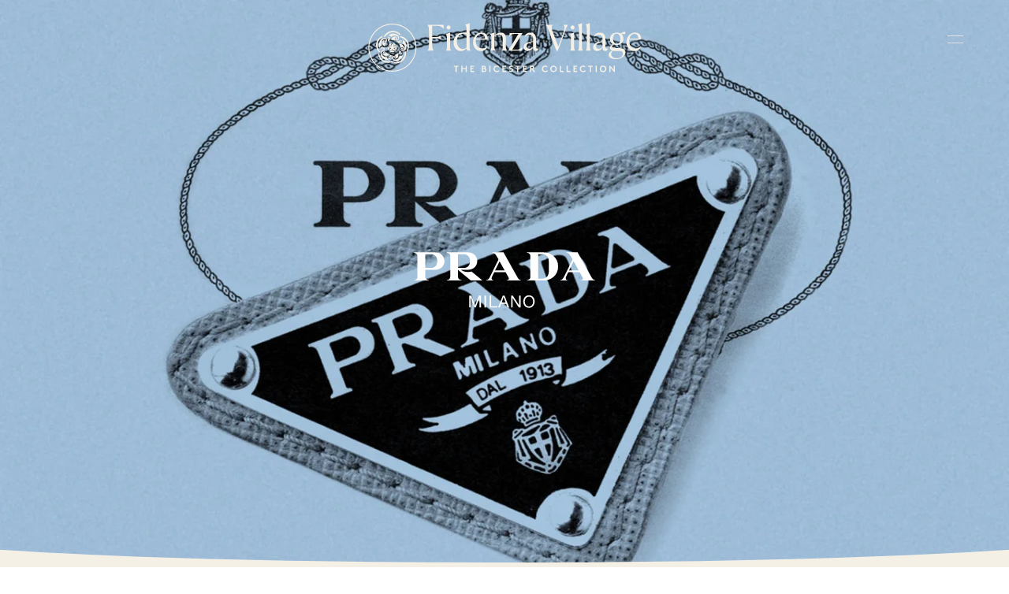

--- FILE ---
content_type: text/html
request_url: https://www.thebicestercollection.com/fidenza-village/en/brands/prada
body_size: 38574
content:
<!DOCTYPE html><html lang="en" dir="ltr"><head><meta charSet="utf-8"/><meta http-equiv="x-ua-compatible" content="ie=edge"/><meta name="viewport" content="width=device-width, initial-scale=1, maximum-scale=1, user-scalable=0"/><link rel="stylesheet" type="text/css" href="/react-datepicker.css"/><script type="text/javascript">
              dataLayer = [{
                nonInteraction: true,
              }];
            </script><script type="text/javascript">
            var sdkInstance="appInsightsSDK";window[sdkInstance]="appInsights";var aiName=window[sdkInstance],aisdk=window[aiName]||function(e){
              function n(e){t[e]=function(){var n=arguments;t.queue.push(function(){t[e].apply(t,n)})}}var t={config:e};t.initialize=!0;var i=document,a=window;setTimeout(function(){var n=i.createElement("script");n.src=e.url||"https://az416426.vo.msecnd.net/next/ai.2.min.js",i.getElementsByTagName("script")[0].parentNode.appendChild(n)});try{t.cookie=i.cookie}catch(e){}t.queue=[],t.version=2;for(var r=["Event","PageView","Exception","Trace","DependencyData","Metric","PageViewPerformance"];r.length;)n("track"+r.pop());n("startTrackPage"),n("stopTrackPage");var s="Track"+r[0];if(n("start"+s),n("stop"+s),n("setAuthenticatedUserContext"),n("clearAuthenticatedUserContext"),n("flush"),!(!0===e.disableExceptionTracking||e.extensionConfig&&e.extensionConfig.ApplicationInsightsAnalytics&&!0===e.extensionConfig.ApplicationInsightsAnalytics.disableExceptionTracking)){n("_"+(r="onerror"));var o=a[r];a[r]=function(e,n,i,a,s){var c=o&&o(e,n,i,a,s);return!0!==c&&t["_"+r]({message:e,url:n,lineNumber:i,columnNumber:a,error:s}),c},e.autoExceptionInstrumented=!0}return t
              }({
                  instrumentationKey:"46aea10a-4610-4b23-b11d-7e2167a4d6ae"
              });
            window[aiName]=aisdk,aisdk.queue&&0===aisdk.queue.length&&aisdk.trackPageView({}); </script><meta name="generator" content="Gatsby 5.14.0"/><meta data-react-helmet="true" name="description" content="Discover ready-to-wear, handbags, purses, footwear, accessories &amp; more in the Prada outlet boutique at Fidenza Village near Milan, Italy."/><meta data-react-helmet="true" name="image" content="https://www.thebicestercollection.comnull"/><meta data-react-helmet="true" name="revision" content="8ea3c3ab3"/><style data-href="/styles.f3c8e6ef2ca00a3a726b.css" data-identity="gatsby-global-css">.slick-slider,.slick-track{width:100vw}.slick-slide{position:relative;width:100%}.scroll-snap-item-start{height:100%;min-width:98%;scroll-snap-align:start;width:100%}.scroll-snap-item-end{height:100%;min-width:98%;scroll-snap-align:end;width:100%}.slick-slider{-webkit-touch-callout:none;-webkit-tap-highlight-color:transparent;box-sizing:border-box;touch-action:pan-y;-webkit-user-select:none;-ms-user-select:none;user-select:none;-khtml-user-select:none}.slick-list,.slick-slider{display:block;position:relative}.slick-list{margin:0;overflow:hidden;padding:0}.slick-list:focus{outline:none}.slick-list.dragging{cursor:pointer;cursor:hand}.slick-slider .slick-list,.slick-slider .slick-track{transform:translateZ(0)}.slick-track{display:block;left:0;margin-left:auto;margin-right:auto;position:relative;top:0}.slick-track:after,.slick-track:before{content:"";display:table}.slick-track:after{clear:both}.slick-loading .slick-track{visibility:hidden}.slick-slide{display:none;float:left;height:100%;min-height:1px}[dir=rtl] .slick-slide{float:right}.slick-slide img{display:block}.slick-slide.slick-loading img{display:none}.slick-slide.dragging img{pointer-events:none}.slick-initialized .slick-slide{display:block}.slick-loading .slick-slide{visibility:hidden}.slick-vertical .slick-slide{border:1px solid transparent;display:block;height:auto}.slick-arrow.slick-hidden{display:none}</style><title data-react-helmet="true">Prada Outlet Near Milan, Offers | Up to 70% Off | Fidenza Village</title><link data-react-helmet="true" rel="canonical" href="https://www.thebicestercollection.com/fidenza-village/en/brands/prada"/><link data-react-helmet="true" id="icon-favicon" rel="icon" href="/favicon.ico" type="image/x-icon"/><script data-react-helmet="true" type="application/ld+json">{
  "@context": "https://schema.org",
  "@type": "OutletStore",
  "name": "Prada Fidenza Village Outlet",
  "url": "https://www.thebicestercollection.com/fidenza-village/en/brands/prada",
  "telephone": "+390524496063",
  "address": {
  "@type": "PostalAddress",
  "streetAddress": "Via Federico Fellini, 1",
  "addressLocality": "Fidenza",
  "addressRegion": "PR",
  "postalCode": "43036",
  "addressCountry": "IT"
      }
}</script><script>window.dataLayer = window.dataLayer || [];window.dataLayer.push({"nonInteraction":true}); (function(w,d,s,l,i){w[l]=w[l]||[];w[l].push({'gtm.start': new Date().getTime(),event:'gtm.js'});var f=d.getElementsByTagName(s)[0], j=d.createElement(s),dl=l!='dataLayer'?'&l='+l:'';j.async=true;j.src= 'https://www.googletagmanager.com/gtm.js?id='+i+dl+'';f.parentNode.insertBefore(j,f); })(window,document,'script','dataLayer', 'GTM-P2BPCT');</script><style data-styled="" data-styled-version="5.3.11">.EKgL{box-sizing:border-box;margin:0;width:100%;height:80px;}/*!sc*/
@media screen and (min-width:600px){}/*!sc*/
@media screen and (min-width:900px){.EKgL{height:110px;}}/*!sc*/
.eredMg{box-sizing:border-box;margin:0;width:100%;height:80px;background-color:transparent;}/*!sc*/
@media screen and (min-width:600px){}/*!sc*/
@media screen and (min-width:900px){.eredMg{width:100%;height:110px;background-color:transparent;}}/*!sc*/
.hTrId{box-sizing:border-box;margin:0;height:auto;width:100%;-webkit-flex-direction:column;-ms-flex-direction:column;flex-direction:column;margin:0 auto;max-width:1200px;}/*!sc*/
@media screen and (min-width:600px){}/*!sc*/
@media screen and (min-width:900px){.hTrId{height:110px;-webkit-flex-direction:row;-ms-flex-direction:row;flex-direction:row;}}/*!sc*/
.jzNdHP{box-sizing:border-box;margin:0;padding:1.125rem;-webkit-flex-direction:row;-ms-flex-direction:row;flex-direction:row;-webkit-box-pack:start;-webkit-justify-content:flex-start;-ms-flex-pack:start;justify-content:flex-start;height:80px;padding-top:9px;padding-bottom:9px;}/*!sc*/
@media screen and (min-width:600px){}/*!sc*/
@media screen and (min-width:900px){.jzNdHP{height:110px;padding-top:29px;padding-bottom:29px;}}/*!sc*/
@media screen and (min-width:1200px){.jzNdHP{-webkit-box-pack:start;-webkit-justify-content:flex-start;-ms-flex-pack:start;justify-content:flex-start;}}/*!sc*/
.gIodAS{box-sizing:border-box;margin:0;display:block;}/*!sc*/
@media screen and (min-width:600px){}/*!sc*/
@media screen and (min-width:900px){}/*!sc*/
.dWMFXk{box-sizing:border-box;margin:0;background-color:transparent;display:inline-block;padding-left:1.125rem;padding-right:1.125rem;padding-top:0.9375rem;padding-bottom:0.9375rem;color:#FFF;}/*!sc*/
@media screen and (min-width:600px){}/*!sc*/
@media screen and (min-width:900px){.dWMFXk{display:none;}}/*!sc*/
.dOdRSR{box-sizing:border-box;margin:0;margin:0;padding:60px 0 60px;display:none;width:100%;height:100vh;-webkit-flex-direction:column;-ms-flex-direction:column;flex-direction:column;-webkit-align-items:center;-webkit-box-align:center;-ms-flex-align:center;align-items:center;-webkit-box-pack:center;-webkit-justify-content:center;-ms-flex-pack:center;justify-content:center;-webkit-flex:1 1 auto;-ms-flex:1 1 auto;flex:1 1 auto;}/*!sc*/
@media screen and (min-width:600px){}/*!sc*/
@media screen and (min-width:900px){.dOdRSR{padding:1.125rem;display:-webkit-box;display:-webkit-flex;display:-ms-flexbox;display:flex;width:auto;height:auto;-webkit-flex-direction:row;-ms-flex-direction:row;flex-direction:row;-webkit-box-pack:end;-webkit-justify-content:flex-end;-ms-flex-pack:end;justify-content:flex-end;}}/*!sc*/
.hLsXsl{box-sizing:border-box;margin:0;width:100%;height:100%;text-align:center;-webkit-flex-direction:column;-ms-flex-direction:column;flex-direction:column;-webkit-box-pack:center;-webkit-justify-content:center;-ms-flex-pack:center;justify-content:center;display:block;}/*!sc*/
@media screen and (min-width:600px){}/*!sc*/
@media screen and (min-width:900px){.hLsXsl{width:auto;-webkit-flex-direction:row;-ms-flex-direction:row;flex-direction:row;-webkit-box-pack:start;-webkit-justify-content:flex-start;-ms-flex-pack:start;justify-content:flex-start;display:-webkit-box;display:-webkit-flex;display:-ms-flexbox;display:flex;}}/*!sc*/
.kZQVEd{box-sizing:border-box;margin:0;display:-webkit-box;display:-webkit-flex;display:-ms-flexbox;display:flex;-webkit-flex-direction:column;-ms-flex-direction:column;flex-direction:column;-webkit-flex:1 1 auto;-ms-flex:1 1 auto;flex:1 1 auto;-webkit-box-pack:center;-webkit-justify-content:center;-ms-flex-pack:center;justify-content:center;-webkit-align-items:center;-webkit-box-align:center;-ms-flex-align:center;align-items:center;min-height:800px;padding-top:160px;padding-bottom:160px;height:100vh;margin-bottom:0;margin-top:0;}/*!sc*/
@media screen and (min-width:600px){.kZQVEd{height:calc(100vh - 40px);margin-bottom:20px;margin-top:20px;}}/*!sc*/
@media screen and (min-width:900px){.kZQVEd{-webkit-flex-direction:row;-ms-flex-direction:row;flex-direction:row;min-height:auto;padding-top:25px;padding-bottom:0;height:auto;margin-bottom:0;margin-top:0;}}/*!sc*/
.dCOTfG{box-sizing:border-box;margin:0;}/*!sc*/
@media screen and (min-width:600px){}/*!sc*/
@media screen and (min-width:900px){.dCOTfG{margin-left:30px;}}/*!sc*/
.clzWcP{box-sizing:border-box;margin:0;width:auto;}/*!sc*/
.fWLLLN{box-sizing:border-box;margin:0;display:-webkit-box;display:-webkit-flex;display:-ms-flexbox;display:flex;width:50%;text-align:center;-webkit-flex-direction:column;-ms-flex-direction:column;flex-direction:column;-webkit-box-pack:center;-webkit-justify-content:center;-ms-flex-pack:center;justify-content:center;background-color:#7E8A4A;}/*!sc*/
@media screen and (min-width:600px){.fWLLLN{display:block;}}/*!sc*/
@media screen and (min-width:900px){.fWLLLN{display:block;width:auto;height:100%;-webkit-flex-direction:row;-ms-flex-direction:row;flex-direction:row;-webkit-box-pack:start;-webkit-justify-content:flex-start;-ms-flex-pack:start;justify-content:flex-start;padding-top:4px;padding-left:20px;margin-left:20px;background-color:transparent;}}/*!sc*/
.dkWBjs{box-sizing:border-box;margin:0;display:none;}/*!sc*/
@media screen and (min-width:600px){}/*!sc*/
@media screen and (min-width:900px){.dkWBjs{display:none;}}/*!sc*/
.gUyMQv{box-sizing:border-box;margin:0;padding:15px 0;text-align:center;margin-left:25px;}/*!sc*/
@media screen and (min-width:600px){}/*!sc*/
@media screen and (min-width:900px){.gUyMQv{padding:0;text-align:left;margin-left:0px;}}/*!sc*/
.gCsCyh{box-sizing:border-box;margin:0;}/*!sc*/
@media screen and (min-width:0px){.gCsCyh{font-size:12px;font-family:BrownStd-Regular;line-height:1;-webkit-letter-spacing:1px;-moz-letter-spacing:1px;-ms-letter-spacing:1px;letter-spacing:1px;font-weight:normal;color:#FFF;}}/*!sc*/
.ierKOe{box-sizing:border-box;margin:0;display:-webkit-box;display:-webkit-flex;display:-ms-flexbox;display:flex;-webkit-flex-direction:column;-ms-flex-direction:column;flex-direction:column;-webkit-box-pack:justify;-webkit-justify-content:space-between;-ms-flex-pack:justify;justify-content:space-between;}/*!sc*/
@media screen and (min-width:600px){}/*!sc*/
@media screen and (min-width:900px){.ierKOe{padding:40px 60px;height:auto;padding-top:30px;}}/*!sc*/
.hpBByS{box-sizing:border-box;margin:0;display:block;padding:15px 0;text-align:center;}/*!sc*/
@media screen and (min-width:600px){.hpBByS{display:block;}}/*!sc*/
@media screen and (min-width:900px){.hpBByS{display:none;}}/*!sc*/
.gGFrOh{box-sizing:border-box;margin:0;}/*!sc*/
@media screen and (min-width:0px){.gGFrOh{font-size:12px;font-family:BrownStd-Regular,sans-serif;line-height:1;-webkit-letter-spacing:1px;-moz-letter-spacing:1px;-ms-letter-spacing:1px;letter-spacing:1px;font-weight:normal;color:#f5f0e6;}}/*!sc*/
@media screen and (min-width:600px){.gGFrOh{line-height:1;}}/*!sc*/
@media screen and (min-width:900px){.gGFrOh{line-height:1;}}/*!sc*/
@media screen and (min-width:1200px){.gGFrOh{line-height:1;}}/*!sc*/
@media screen and (min-width:1800px){.gGFrOh{line-height:1;}}/*!sc*/
.iLsuEy{box-sizing:border-box;margin:0;display:block;padding:15px 0;text-align:center;}/*!sc*/
.eraNnS{box-sizing:border-box;margin:0;font-family:BrownStd-Regular,sans-serif;-webkit-letter-spacing:0px;-moz-letter-spacing:0px;-ms-letter-spacing:0px;letter-spacing:0px;line-height:1.5;}/*!sc*/
@media screen and (min-width:0px){.eraNnS{font-size:0.75rem;}}/*!sc*/
.knHXor{box-sizing:border-box;margin:0;}/*!sc*/
.gxykvC{box-sizing:border-box;margin:0;-webkit-align-items:center;-webkit-box-align:center;-ms-flex-align:center;align-items:center;display:-webkit-box;display:-webkit-flex;display:-ms-flexbox;display:flex;font-family:BrownStd-Regular,sans-serif;-webkit-letter-spacing:0px;-moz-letter-spacing:0px;-ms-letter-spacing:0px;letter-spacing:0px;line-height:1.5;}/*!sc*/
@media screen and (min-width:0px){.gxykvC{font-size:0.75rem;}}/*!sc*/
.kIPhnY{box-sizing:border-box;margin:0;color:#000000;font-family:Aime-Regular,serif;font-weight:normal;-webkit-letter-spacing:0px;-moz-letter-spacing:0px;-ms-letter-spacing:0px;letter-spacing:0px;line-height:1.13;}/*!sc*/
@media screen and (min-width:0px){.kIPhnY{font-size:2rem;}}/*!sc*/
@media screen and (min-width:1200px){.kIPhnY{font-size:3.75rem;}}/*!sc*/
.esCzBe{box-sizing:border-box;margin:0;color:#F5F0E6;font-family:Aime-Regular,serif;font-weight:normal;-webkit-letter-spacing:0px;-moz-letter-spacing:0px;-ms-letter-spacing:0px;letter-spacing:0px;line-height:1.13;}/*!sc*/
@media screen and (min-width:0px){.esCzBe{font-size:2rem;}}/*!sc*/
@media screen and (min-width:1200px){.esCzBe{font-size:3.75rem;}}/*!sc*/
.gJVjAk{box-sizing:border-box;margin:0;color:#000000;font-family:BrownStd-Regular,sans-serif;-webkit-letter-spacing:0px;-moz-letter-spacing:0px;-ms-letter-spacing:0px;letter-spacing:0px;line-height:1.5;}/*!sc*/
@media screen and (min-width:0px){.gJVjAk{font-size:0.875rem;}}/*!sc*/
@media screen and (min-width:1200px){.gJVjAk{font-size:1rem;}}/*!sc*/
.dYqzUe{box-sizing:border-box;margin:0;padding:0 1.25rem;text-align:center;}/*!sc*/
.hqYblF{box-sizing:border-box;margin:0;color:#000000;font-family:BrownStd-Regular,sans-serif;-webkit-letter-spacing:0px;-moz-letter-spacing:0px;-ms-letter-spacing:0px;letter-spacing:0px;line-height:1.2;}/*!sc*/
@media screen and (min-width:0px){.hqYblF{font-size:0.625rem;}}/*!sc*/
.cMwLgi{box-sizing:border-box;margin:0;padding-top:0.625rem;padding-left:0;padding-right:0;}/*!sc*/
@media screen and (min-width:600px){.cMwLgi{padding-top:3.125rem;}}/*!sc*/
@media screen and (min-width:900px){.cMwLgi{padding-top:5.5rem;padding-left:1.5625rem;padding-right:1.5625rem;}}/*!sc*/
.XexzI{box-sizing:border-box;margin:0;-webkit-flex-direction:column;-ms-flex-direction:column;flex-direction:column;-webkit-flex-wrap:nowrap;-ms-flex-wrap:nowrap;flex-wrap:nowrap;overflow:hidden;}/*!sc*/
@media screen and (min-width:600px){.XexzI{-webkit-flex-direction:row;-ms-flex-direction:row;flex-direction:row;-webkit-flex-wrap:wrap;-ms-flex-wrap:wrap;flex-wrap:wrap;}}/*!sc*/
@media screen and (min-width:900px){.XexzI{-webkit-flex-wrap:nowrap;-ms-flex-wrap:nowrap;flex-wrap:nowrap;}}/*!sc*/
.kJjhkl{box-sizing:border-box;margin:0;-webkit-flex-direction:column;-ms-flex-direction:column;flex-direction:column;-webkit-box-pack:space-around;-webkit-justify-content:space-around;-ms-flex-pack:space-around;justify-content:space-around;width:100%;margin:0;padding:0;padding-bottom:0;}/*!sc*/
@media screen and (min-width:600px){.kJjhkl{-webkit-flex-direction:row;-ms-flex-direction:row;flex-direction:row;width:100%;padding-bottom:3rem;}}/*!sc*/
@media screen and (min-width:900px){.kJjhkl{width:70%;padding-bottom:3rem;}}/*!sc*/
.irbob{box-sizing:border-box;margin:0;padding-top:1.25rem;padding-bottom:1.25rem;padding-left:1.25rem;padding-right:1.25rem;}/*!sc*/
@media screen and (min-width:600px){.irbob{padding-left:1.25rem;padding-right:1.25rem;}}/*!sc*/
@media screen and (min-width:900px){.irbob{padding-left:0;padding-right:0;}}/*!sc*/
.fDNzHc{box-sizing:border-box;margin:0;color:#000000;font-family:Aime-Thin,serif;font-weight:normal;-webkit-letter-spacing:0px;-moz-letter-spacing:0px;-ms-letter-spacing:0px;letter-spacing:0px;line-height:1.4;}/*!sc*/
@media screen and (min-width:0px){.fDNzHc{font-size:1.625rem;}}/*!sc*/
.jiJbKw{box-sizing:border-box;margin:0;overflow:hidden;margin:0;padding:0;padding-top:1.5625rem;}/*!sc*/
.crruTc{box-sizing:border-box;margin:0;margin-bottom:1.25rem;}/*!sc*/
.eKNOy{box-sizing:border-box;margin:0;color:#000000;font-family:BrownStd-Regular,sans-serif;-webkit-letter-spacing:0px;-moz-letter-spacing:0px;-ms-letter-spacing:0px;letter-spacing:0px;line-height:2;}/*!sc*/
@media screen and (min-width:0px){.eKNOy{font-size:0.875rem;}}/*!sc*/
@media screen and (min-width:600px){.eKNOy{line-height:2;}}/*!sc*/
@media screen and (min-width:900px){.eKNOy{line-height:1.5;}}/*!sc*/
.hRwlj{box-sizing:border-box;margin:0;width:100%;display:none;}/*!sc*/
@media screen and (min-width:600px){.hRwlj{display:block;}}/*!sc*/
@media screen and (min-width:900px){.hRwlj{width:0%;display:none;}}/*!sc*/
.bIPInO{box-sizing:border-box;margin:0;padding-top:1.5625rem;max-width:none;}/*!sc*/
@media screen and (min-width:600px){.bIPInO{max-width:none;}}/*!sc*/
@media screen and (min-width:900px){.bIPInO{max-width:380px;}}/*!sc*/
.htTxhz{box-sizing:border-box;margin:0;color:#000000;font-family:0px;font-weight:normal;-webkit-letter-spacing:0px;-moz-letter-spacing:0px;-ms-letter-spacing:0px;letter-spacing:0px;line-height:0.9;}/*!sc*/
@media screen and (min-width:0px){.htTxhz{font-size:1.25rem;}}/*!sc*/
.hMgXXl{box-sizing:border-box;margin:0;-webkit-flex-direction:column-reverse;-ms-flex-direction:column-reverse;flex-direction:column-reverse;-webkit-box-pack:justify;-webkit-justify-content:space-between;-ms-flex-pack:justify;justify-content:space-between;}/*!sc*/
@media screen and (min-width:600px){}/*!sc*/
@media screen and (min-width:900px){.hMgXXl{-webkit-flex-direction:row;-ms-flex-direction:row;flex-direction:row;}}/*!sc*/
.edPTfH{box-sizing:border-box;margin:0;-webkit-flex-direction:column;-ms-flex-direction:column;flex-direction:column;-webkit-flex-wrap:wrap;-ms-flex-wrap:wrap;flex-wrap:wrap;-webkit-box-pack:start;-webkit-justify-content:flex-start;-ms-flex-pack:start;justify-content:flex-start;padding-left:1.25rem;padding-right:1.25rem;width:100%;padding-top:2.25rem;padding-bottom:2.25rem;}/*!sc*/
@media screen and (min-width:600px){.edPTfH{-webkit-flex-wrap:no-wrap;-ms-flex-wrap:no-wrap;flex-wrap:no-wrap;-webkit-box-pack:center;-webkit-justify-content:center;-ms-flex-pack:center;justify-content:center;-webkit-align-items:center;-webkit-box-align:center;-ms-flex-align:center;align-items:center;}}/*!sc*/
@media screen and (min-width:900px){.edPTfH{-webkit-flex-direction:row;-ms-flex-direction:row;flex-direction:row;-webkit-box-pack:start;-webkit-justify-content:flex-start;-ms-flex-pack:start;justify-content:flex-start;padding-left:0;padding-right:0;width:auto;}}/*!sc*/
.jeHKzp{box-sizing:border-box;margin:0;width:100%;}/*!sc*/
@media screen and (min-width:600px){.jeHKzp{width:auto;}}/*!sc*/
.khiIcP{box-sizing:border-box;margin:0;font-size:0.75rem;font-family:BrownStd-Regular,sans-serif;line-height:1.42;-webkit-letter-spacing:normal;-moz-letter-spacing:normal;-ms-letter-spacing:normal;letter-spacing:normal;color:#000000;width:100%;margin-bottom:1.125rem;}/*!sc*/
@media screen and (min-width:600px){.khiIcP{margin-bottom:0;}}/*!sc*/
.juXmqa{box-sizing:border-box;margin:0;font-size:0.75rem;font-family:BrownStd-Regular,sans-serif;line-height:1.8;-webkit-letter-spacing:normal;-moz-letter-spacing:normal;-ms-letter-spacing:normal;letter-spacing:normal;color:#000000;width:100%;margin-bottom:0;}/*!sc*/
.kbBUHG{box-sizing:border-box;margin:0;width:100%;display:block;}/*!sc*/
@media screen and (min-width:600px){}/*!sc*/
@media screen and (min-width:900px){.kbBUHG{width:0%;display:none;}}/*!sc*/
.JmnpF{box-sizing:border-box;margin:0;padding-top:2.25rem;padding-bottom:2.25rem;padding-left:20px;padding-right:20px;width:100%;max-width:auto;margin:auto;}/*!sc*/
@media screen and (min-width:600px){.JmnpF{padding-left:0;padding-right:0;min-width:420px;max-width:420px;}}/*!sc*/
@media screen and (min-width:900px){.JmnpF{margin:0 0 0 20px;}}/*!sc*/
.hvNOjx{box-sizing:border-box;margin:0;margin-top:3px;margin-bottom:0;padding:0;-webkit-box-pack:center;-webkit-justify-content:center;-ms-flex-pack:center;justify-content:center;-webkit-flex-wrap:wrap;-ms-flex-wrap:wrap;flex-wrap:wrap;}/*!sc*/
@media screen and (min-width:600px){.hvNOjx{-webkit-flex-wrap:no-wrap;-ms-flex-wrap:no-wrap;flex-wrap:no-wrap;}}/*!sc*/
@media screen and (min-width:900px){.hvNOjx{-webkit-box-pack:end;-webkit-justify-content:flex-end;-ms-flex-pack:end;justify-content:flex-end;}}/*!sc*/
.haQzmr{box-sizing:border-box;margin:0;-webkit-flex-direction:column;-ms-flex-direction:column;flex-direction:column;}/*!sc*/
.hKeFYh{box-sizing:border-box;margin:0;color:#000000;font-family:BrownStd-Regular,sans-serif;-webkit-letter-spacing:0px;-moz-letter-spacing:0px;-ms-letter-spacing:0px;letter-spacing:0px;line-height:1.5;}/*!sc*/
@media screen and (min-width:0px){.hKeFYh{font-size:0.75rem;}}/*!sc*/
data-styled.g1[id="sc-aXZVg"]{content:"EKgL,eredMg,hTrId,jzNdHP,gIodAS,dWMFXk,dOdRSR,hLsXsl,kZQVEd,dCOTfG,clzWcP,fWLLLN,dkWBjs,gUyMQv,gCsCyh,ierKOe,hpBByS,gGFrOh,iLsuEy,eraNnS,knHXor,gxykvC,kIPhnY,esCzBe,gJVjAk,dYqzUe,hqYblF,cMwLgi,XexzI,kJjhkl,irbob,fDNzHc,jiJbKw,crruTc,eKNOy,hRwlj,bIPInO,htTxhz,hMgXXl,edPTfH,jeHKzp,khiIcP,juXmqa,kbBUHG,JmnpF,hvNOjx,haQzmr,hKeFYh,"}/*!sc*/
.hIFHmP{display:-webkit-box;display:-webkit-flex;display:-ms-flexbox;display:flex;}/*!sc*/
data-styled.g2[id="sc-gEvEer"]{content:"hIFHmP,"}/*!sc*/
.brkhlK{-webkit-appearance:none;-moz-appearance:none;appearance:none;display:inline-block;font-size:inherit;font-weight:bold;border:0;border-radius:4px;text-align:center;line-height:inherit;-webkit-text-decoration:none;text-decoration:none;}/*!sc*/
data-styled.g6[id="sc-iGgWBj"]{content:"brkhlK,"}/*!sc*/
.lnLICg{border-width:0 0 1px 0;border-style:solid;border-color:#EFEFEF;}/*!sc*/
@media screen and (min-width:600px){.lnLICg{border-width:0;}}/*!sc*/
.hWSnrv{border-color:#EFEFEF;display:none;}/*!sc*/
@media screen and (min-width:600px){.hWSnrv{display:block;}}/*!sc*/
@media screen and (min-width:900px){.hWSnrv{display:none;}}/*!sc*/
.jaGgFy{border-color:#EFEFEF;}/*!sc*/
.jjAjXf{border-color:#EFEFEF;display:block;}/*!sc*/
@media screen and (min-width:900px){.jjAjXf{display:none;}}/*!sc*/
data-styled.g9[id="sc-14nzi0m-0"]{content:"fxDZor,lnLICg,hWSnrv,jaGgFy,jjAjXf,"}/*!sc*/
.bulhC{margin:0;height:1px;border-style:solid;border-width:1px 0 0 0;border-color:#D8D8D8;width:100%;border-color:#EFEFEF;display:none;}/*!sc*/
@media screen and (min-width:600px){.bulhC{display:block;}}/*!sc*/
@media screen and (min-width:900px){.bulhC{display:none;}}/*!sc*/
.juecZj{margin:0;height:1px;border-style:solid;border-width:1px 0 0 0;border-color:#D8D8D8;width:100%;border-color:#EFEFEF;}/*!sc*/
.dJjzGy{margin:0;height:1px;border-style:solid;border-width:1px 0 0 0;border-color:#D8D8D8;width:100%;border-color:#EFEFEF;display:block;}/*!sc*/
@media screen and (min-width:900px){.dJjzGy{display:none;}}/*!sc*/
data-styled.g10[id="sc-14nzi0m-1"]{content:"bulhC,juecZj,dJjzGy,"}/*!sc*/
.AaQYv{max-width:1200px;margin:0 auto;}/*!sc*/
.jSpncY{max-width:1200px;margin:0 auto;text-align:center;}/*!sc*/
.ifTNLa{max-width:1200px;margin:0 auto;padding-top:0.625rem;}/*!sc*/
@media screen and (min-width:600px){.ifTNLa{padding-top:3.125rem;}}/*!sc*/
@media screen and (min-width:900px){.ifTNLa{padding-top:5.5rem;}}/*!sc*/
.fgxnRP{max-width:1200px;margin:0 auto;max-width:none;border-width:0;border-color:#EFEFEF;padding-top:1.5625rem;}/*!sc*/
@media screen and (min-width:600px){.fgxnRP{max-width:none;}}/*!sc*/
@media screen and (min-width:900px){.fgxnRP{max-width:380px;}}/*!sc*/
@media screen and (min-width:600px){.fgxnRP{border-width:1px 0 0 0;}}/*!sc*/
@media screen and (min-width:900px){.fgxnRP{border-width:0;}}/*!sc*/
.iXvlVA{max-width:1200px;margin:0 auto;max-width:auto;margin:auto;}/*!sc*/
@media screen and (min-width:600px){.iXvlVA{max-width:420px;}}/*!sc*/
@media screen and (min-width:900px){.iXvlVA{margin:0 0 0 20px;}}/*!sc*/
data-styled.g11[id="sc-14nzi0m-2"]{content:"AaQYv,jSpncY,ifTNLa,fgxnRP,iXvlVA,"}/*!sc*/
.fmEacs{position:absolute;width:100%;bottom:-1px;left:0;height:2.5vw;padding:0;margin:0;background-image:url("data:image/svg+xml,%3Csvg preserveAspectRatio='none' enable-background='new 0 0 1424 20' version='1.1' viewBox='0 0 1424 20' xml:space='preserve' xmlns='http://www.w3.org/2000/svg'%3E%3Cpath fill='%23F5F0E6' d='M0,20.3h1424V0c-186.7,10.2-424,15.3-712,15.3S186.7,10.2,0,0V20.3z'/%3E%3C/svg%3E");background-repeat:no-repeat;background-position:50% 100%;background-size:100%;-webkit-transform:scaleY(1.1);-ms-transform:scaleY(1.1);transform:scaleY(1.1);}/*!sc*/
@media screen and (min-width:900px){.fmEacs{height:2vw;}}/*!sc*/
@media screen and (min-width:1200px){.fmEacs{height:1.5vw;}}/*!sc*/
@media screen and (min-width:1800px){.fmEacs{height:1vw;}}/*!sc*/
data-styled.g13[id="sc-14nzi0m-4"]{content:"fmEacs,"}/*!sc*/
.bWtwfx{display:block;width:100%;position:relative;height:1.875rem;}/*!sc*/
@media screen and (min-width:900px){.bWtwfx{height:3.125rem;}}/*!sc*/
data-styled.g20[id="sc-14nzi0m-11"]{content:"bWtwfx,"}/*!sc*/
.bHSexs{display:block;width:100%;position:relative;height:1.875rem;}/*!sc*/
data-styled.g24[id="sc-14nzi0m-15"]{content:"bHSexs,"}/*!sc*/
.kAwscy{display:block;width:100%;position:relative;height:1.25rem;}/*!sc*/
data-styled.g25[id="sc-14nzi0m-16"]{content:"kAwscy,"}/*!sc*/
@media screen and (min-width:0px){.jcSExx{text-transform:uppercase;}}/*!sc*/
.drdEyK{text-transform:uppercase;}/*!sc*/
.hSJuIa{text-transform:uppercase;display:-webkit-box;display:-webkit-flex;display:-ms-flexbox;display:flex;}/*!sc*/
data-styled.g28[id="sc-1i5h52x-0"]{content:"jcSExx,drdEyK,hSJuIa,flGKfR,"}/*!sc*/
.fLEKlz{width:20px;display:inline-block;pointer-events:none;}/*!sc*/
.lceTMa{width:7px;height:12px;display:inline-block;-webkit-transform:rotate(270deg);-ms-transform:rotate(270deg);transform:rotate(270deg);float:none;pointer-events:none;}/*!sc*/
.dhlHOa{width:15px;height:15px;display:inline-block;-webkit-transform:rotate(180deg);-ms-transform:rotate(180deg);transform:rotate(180deg);float:none;pointer-events:none;}/*!sc*/
.fIrKtr{width:8px;height:8px;display:inline-block;-webkit-transform:rotate(-90deg);-ms-transform:rotate(-90deg);transform:rotate(-90deg);float:none;pointer-events:none;}/*!sc*/
.hszoKF{color:currentColor;width:16px;display:inline-block;vertical-align:text-bottom;padding-left:5px;padding-right:5px;pointer-events:none;}/*!sc*/
.kNvsMg{color:#455255;width:16px;display:inline-block;vertical-align:text-bottom;padding-left:5px;padding-right:5px;pointer-events:none;}/*!sc*/
.fydkpr{width:12px;display:block;-webkit-transform:rotate(270deg);-ms-transform:rotate(270deg);transform:rotate(270deg);float:none;pointer-events:none;}/*!sc*/
@media screen and (min-width:600px){.fydkpr{display:none;}}/*!sc*/
.lgXhfX{width:32px;height:32px;display:block;pointer-events:none;}/*!sc*/
data-styled.g32[id="sc-1d3uzza-0"]{content:"fLEKlz,lceTMa,dhlHOa,fIrKtr,hszoKF,kNvsMg,fydkpr,lgXhfX,"}/*!sc*/
.kctqKs{z-index:1;height:80px;-webkit-transition:height .3s ease-in-out,padding-top .3s ease-in-out;transition:height .3s ease-in-out,padding-top .3s ease-in-out;will-change:height,padding-top;}/*!sc*/
@media screen and (min-width:900px){.kctqKs{height:110px;}}/*!sc*/
data-styled.g36[id="sc-1969yga-0"]{content:"kctqKs,"}/*!sc*/
.ezDuBN{position:absolute;top:14px;right:0;display:inline-block;outline:none;z-index:5;}/*!sc*/
@media screen and (min-width:900px){.ezDuBN{top:25px;}}/*!sc*/
@media screen and (min-width:900px){.ezDuBN{display:none;}}/*!sc*/
.ezDuBN *{fill:#F5F0E6;}/*!sc*/
.ezDuBN > span{height:20px;}/*!sc*/
data-styled.g37[id="sc-1969yga-1"]{content:"ezDuBN,"}/*!sc*/
.cwpbGH{display:block;}/*!sc*/
data-styled.g38[id="sc-1969yga-2"]{content:"cwpbGH,"}/*!sc*/
.hUZCFO{position:absolute;margin:0 auto;position:relative;}/*!sc*/
.sc-1969yga-3 + .sc-1969yga-3{margin:0 auto;display:block;position:relative;}/*!sc*/
@media screen and (min-width:900px){.hUZCFO{position:relative;}}/*!sc*/
data-styled.g39[id="sc-1969yga-3"]{content:"hUZCFO,"}/*!sc*/
.eoGBHx{text-align:center;height:100%;display:block;position:fixed;top:0;left:0;overflow-y:visible;}/*!sc*/
@media screen and (min-width:900px){.eoGBHx{display:-webkit-box;display:-webkit-flex;display:-ms-flexbox;display:flex;}}/*!sc*/
@media screen and (min-width:900px){.eoGBHx{position:relative;}}/*!sc*/
data-styled.g48[id="fn9jc6-0"]{content:"eoGBHx,"}/*!sc*/
.dCySRv{height:100vh;min-height:800px;list-style:none;padding:0;margin:0;-webkit-transition:padding-top 0.3s ease-in-out;transition:padding-top 0.3s ease-in-out;will-change:padding-top;overflow:visible;}/*!sc*/
@media screen and (min-width:600px){.dCySRv{height:calc(100vh - 40px);}}/*!sc*/
@media screen and (min-width:900px){.dCySRv{height:auto;}}/*!sc*/
@media screen and (min-width:900px){.dCySRv{min-height:auto;}}/*!sc*/
data-styled.g49[id="fn9jc6-1"]{content:"dCySRv,"}/*!sc*/
.GlKcd{border:0;color:#FFF;}/*!sc*/
@media screen and (min-width:900px){.GlKcd{color:#FFF;}}/*!sc*/
@media only screen and (min-width:900px){.GlKcd{display:block;position:relative;overflow:visible;}.GlKcd::after{content:'♦︎';display:block;font-size:5px;-webkit-transition:opacity 0.3s ease-in-out;transition:opacity 0.3s ease-in-out;margin-top:10px;opacity:1;}.GlKcd::before{content:'♦︎';display:block;font-size:5px;margin-top:10px;visibility:hidden;}}/*!sc*/
@media only screen and (min-width:900px){.GlKcd{white-space:nowrap;}.GlKcd::after{opacity:0;}.GlKcd:hover::after{opacity:1;}}/*!sc*/
data-styled.g62[id="lq7kw3-0"]{content:"GlKcd,"}/*!sc*/
.dMsANk{opacity:0;top:0px;-webkit-animation:fszRhy 0.3s ease-in-out;animation:fszRhy 0.3s ease-in-out;-webkit-animation-direction:normal;animation-direction:normal;-webkit-animation-delay:.1s;animation-delay:.1s;-webkit-animation-duration:0.5s;animation-duration:0.5s;-webkit-animation-iteration-count:1;animation-iteration-count:1;-webkit-animation-fill-mode:forwards;animation-fill-mode:forwards;}/*!sc*/
.dMsBgT{opacity:0;top:0px;-webkit-animation:fszRhy 0.3s ease-in-out;animation:fszRhy 0.3s ease-in-out;-webkit-animation-direction:normal;animation-direction:normal;-webkit-animation-delay:.1s;animation-delay:.1s;-webkit-animation-duration:0.6s;animation-duration:0.6s;-webkit-animation-iteration-count:1;animation-iteration-count:1;-webkit-animation-fill-mode:forwards;animation-fill-mode:forwards;}/*!sc*/
.dMsBAC{opacity:0;top:0px;-webkit-animation:fszRhy 0.3s ease-in-out;animation:fszRhy 0.3s ease-in-out;-webkit-animation-direction:normal;animation-direction:normal;-webkit-animation-delay:.1s;animation-delay:.1s;-webkit-animation-duration:0.7s;animation-duration:0.7s;-webkit-animation-iteration-count:1;animation-iteration-count:1;-webkit-animation-fill-mode:forwards;animation-fill-mode:forwards;}/*!sc*/
.dMsySR{opacity:0;top:0px;-webkit-animation:fszRhy 0.3s ease-in-out;animation:fszRhy 0.3s ease-in-out;-webkit-animation-direction:normal;animation-direction:normal;-webkit-animation-delay:.1s;animation-delay:.1s;-webkit-animation-duration:0.8s;animation-duration:0.8s;-webkit-animation-iteration-count:1;animation-iteration-count:1;-webkit-animation-fill-mode:forwards;animation-fill-mode:forwards;}/*!sc*/
.dMszmA{opacity:0;top:0px;-webkit-animation:fszRhy 0.3s ease-in-out;animation:fszRhy 0.3s ease-in-out;-webkit-animation-direction:normal;animation-direction:normal;-webkit-animation-delay:.1s;animation-delay:.1s;-webkit-animation-duration:0.9s;animation-duration:0.9s;-webkit-animation-iteration-count:1;animation-iteration-count:1;-webkit-animation-fill-mode:forwards;animation-fill-mode:forwards;}/*!sc*/
.dpKXMe{opacity:0;top:0px;-webkit-animation:fszRhy 0.3s ease-in-out;animation:fszRhy 0.3s ease-in-out;-webkit-animation-direction:normal;animation-direction:normal;-webkit-animation-delay:.1s;animation-delay:.1s;-webkit-animation-duration:1s;animation-duration:1s;-webkit-animation-iteration-count:1;animation-iteration-count:1;-webkit-animation-fill-mode:forwards;animation-fill-mode:forwards;}/*!sc*/
.dMsCnV{opacity:0;top:0px;-webkit-animation:fszRhy 0.3s ease-in-out;animation:fszRhy 0.3s ease-in-out;-webkit-animation-direction:normal;animation-direction:normal;-webkit-animation-delay:.1s;animation-delay:.1s;-webkit-animation-duration:1.1s;animation-duration:1.1s;-webkit-animation-iteration-count:1;animation-iteration-count:1;-webkit-animation-fill-mode:forwards;animation-fill-mode:forwards;}/*!sc*/
.iFbTsk{opacity:0;top:0px;-webkit-animation:fszRhy 0.3s ease-in-out;animation:fszRhy 0.3s ease-in-out;-webkit-animation-direction:normal;animation-direction:normal;-webkit-animation-delay:.1s;animation-delay:.1s;-webkit-animation-duration:1.2000000000000002s;animation-duration:1.2000000000000002s;-webkit-animation-iteration-count:1;animation-iteration-count:1;-webkit-animation-fill-mode:forwards;animation-fill-mode:forwards;}/*!sc*/
data-styled.g64[id="lq7kw3-2"]{content:"dMsANk,dMsBgT,dMsBAC,dMsySR,dMszmA,dpKXMe,dMsCnV,iFbTsk,"}/*!sc*/
.crjxfB{font-family:Aime-Thin,serif;}/*!sc*/
@media screen and (min-width:900px){.crjxfB{text-transform:uppercase;}}/*!sc*/
@media screen and (min-width:1200px){.crjxfB{text-transform:uppercase;}}/*!sc*/
@media screen and (min-width:1800px){.crjxfB{text-transform:uppercase;}}/*!sc*/
@media screen and (min-width:0px){.crjxfB{font-family:Aime-Thin,serif;}}/*!sc*/
@media screen and (min-width:0px){.crjxfB{font-weight:normal;}}/*!sc*/
@media screen and (min-width:0px){.crjxfB{line-height:2;}}/*!sc*/
@media screen and (min-width:900px){.crjxfB{line-height:1;}}/*!sc*/
@media screen and (min-width:1200px){.crjxfB{line-height:1;}}/*!sc*/
@media screen and (min-width:1800px){.crjxfB{line-height:1;}}/*!sc*/
@media screen and (min-width:0px){.crjxfB{font-size:2.625rem;}}/*!sc*/
@media screen and (min-width:900px){.crjxfB{font-size:12px;}}/*!sc*/
@media screen and (min-width:1200px){.crjxfB{font-size:12px;}}/*!sc*/
@media screen and (min-width:1800px){.crjxfB{font-size:12px;}}/*!sc*/
@media screen and (min-width:0px){.crjxfB{color:#FFF;}}/*!sc*/
@media screen and (min-width:0px){.crjxfB{-webkit-letter-spacing:-1.2px;-moz-letter-spacing:-1.2px;-ms-letter-spacing:-1.2px;letter-spacing:-1.2px;}}/*!sc*/
@media screen and (min-width:900px){.crjxfB{-webkit-letter-spacing:1px;-moz-letter-spacing:1px;-ms-letter-spacing:1px;letter-spacing:1px;}}/*!sc*/
@media screen and (min-width:1200px){.crjxfB{-webkit-letter-spacing:1px;-moz-letter-spacing:1px;-ms-letter-spacing:1px;letter-spacing:1px;}}/*!sc*/
@media screen and (min-width:1800px){.crjxfB{-webkit-letter-spacing:1px;-moz-letter-spacing:1px;-ms-letter-spacing:1px;letter-spacing:1px;}}/*!sc*/
@media screen and (min-width:900px){.crjxfB{font-family:BrownStd-Regular,sans-serif;}}/*!sc*/
data-styled.g65[id="lq7kw3-3"]{content:"crjxfB,"}/*!sc*/
.jPuCnc{position:absolute;height:100vh;display:none;}/*!sc*/
@media screen and (min-width:900px){.jPuCnc{position:relative;}}/*!sc*/
@media screen and (min-width:900px){.jPuCnc{height:auto;}}/*!sc*/
@media screen and (min-width:900px){.jPuCnc{display:-webkit-box;display:-webkit-flex;display:-ms-flexbox;display:flex;}}/*!sc*/
data-styled.g66[id="m58iiy-0"]{content:"jPuCnc,"}/*!sc*/
.dyINZl{position:relative;width:auto;-webkit-align-items:center;-webkit-box-align:center;-ms-flex-align:center;align-items:center;background-color:#7E8A4A;bottom:0;display:-webkit-box;display:-webkit-flex;display:-ms-flexbox;display:flex;-webkit-flex-flow:row;-ms-flex-flow:row;flex-flow:row;-webkit-box-pack:center;-webkit-justify-content:center;-ms-flex-pack:center;justify-content:center;left:0;}/*!sc*/
@media screen and (min-width:900px){.dyINZl{background-color:transparent;}}/*!sc*/
data-styled.g67[id="m58iiy-1"]{content:"dyINZl,"}/*!sc*/
.hRkiVs{display:none;position:absolute;left:-500%;width:1000%;height:1000%;top:calc(-1000% - 1px);opacity:0.8;background:#7E8A4A;}/*!sc*/
@media screen and (min-width:900px){.hRkiVs{display:none;}}/*!sc*/
data-styled.g68[id="sc-111wp1k-0"]{content:"hRkiVs,"}/*!sc*/
.gtUpwg{left:0;bottom:0;position:relative;display:-webkit-box;display:-webkit-flex;display:-ms-flexbox;display:flex;-webkit-transition:height .3s ease-in-out;transition:height .3s ease-in-out;opacity:0;bottom:0px;-webkit-animation:fszRhy 0.3s ease-out;animation:fszRhy 0.3s ease-out;-webkit-animation-direction:normal;animation-direction:normal;-webkit-animation-delay:0.3s;animation-delay:0.3s;-webkit-animation-duration:0.5s;animation-duration:0.5s;-webkit-animation-iteration-count:1;animation-iteration-count:1;-webkit-animation-fill-mode:forwards;animation-fill-mode:forwards;white-space:nowrap;}/*!sc*/
@media screen and (min-width:900px){.gtUpwg{position:relative;}}/*!sc*/
@media screen and (min-width:900px){.gtUpwg{height:100%;}}/*!sc*/
@media screen and (min-width:600px){.gtUpwg{display:block;}}/*!sc*/
@media screen and (min-width:900px){.gtUpwg{display:block;}}/*!sc*/
@media only screen and (max-width:900px){.gtUpwg{max-height:100%;overflow:visible;}.gtUpwg ul{-webkit-transition:height 0.3s ease-in-out;transition:height 0.3s ease-in-out;will-change:height;}.gtUpwg > ul{height:0;}.gtUpwg:before{content:'';position:absolute;left:-500%;width:1000%;height:1px;top:-1px;background:#D8D8D8;}}/*!sc*/
@media only screen and (min-width:900px){.gtUpwg::before{content:'';display:block;position:absolute;height:17px;width:1px;background:#D8D8D8;left:0;top:50%;margin-top:-6px;}}/*!sc*/
data-styled.g69[id="sc-111wp1k-1"]{content:"gtUpwg,"}/*!sc*/
.fvIQQF{overflow:auto;-webkit-transform-origin:50% 0;-ms-transform-origin:50% 0;transform-origin:50% 0;-webkit-transform:scaleY(0);-ms-transform:scaleY(0);transform:scaleY(0);-webkit-transition:-webkit-transform 0.3s ease-in;-webkit-transition:transform 0.3s ease-in;transition:transform 0.3s ease-in;-webkit-transition-delay:0.3s;transition-delay:0.3s;box-sizing:content-box;list-style:none;margin:0;padding:0 60px;}/*!sc*/
@media screen and (min-width:900px){.fvIQQF{padding-top:30px;}}/*!sc*/
@media screen and (min-width:900px){.fvIQQF{position:absolute;}}/*!sc*/
@media screen and (min-width:900px){.fvIQQF{left:-30px;}}/*!sc*/
@media screen and (min-width:900px){.fvIQQF{top:100%;}}/*!sc*/
@media screen and (min-width:900px){.fvIQQF{background:#7E8A4A;}}/*!sc*/
@media screen and (min-width:900px){.fvIQQF{height:auto;}}/*!sc*/
.fvIQQF span{opacity:0;-webkit-transition:opacity 0.3s ease-in;transition:opacity 0.3s ease-in;-webkit-transition-delay:0s;transition-delay:0s;}/*!sc*/
data-styled.g70[id="sc-111wp1k-2"]{content:"fvIQQF,"}/*!sc*/
.gzsEUJ{display:block;border:0;cursor:pointer;color:#F5F0E6;}/*!sc*/
@media screen and (min-width:900px){.gzsEUJ{color:#F5F0E6;}}/*!sc*/
data-styled.g71[id="sc-111wp1k-3"]{content:"gzsEUJ,"}/*!sc*/
.dUIIrO{display:block;border:0;cursor:pointer;color:#F5F0E6;}/*!sc*/
@media screen and (min-width:900px){.dUIIrO{color:#F5F0E6;}}/*!sc*/
data-styled.g72[id="sc-111wp1k-4"]{content:"dUIIrO,"}/*!sc*/
.irwiEd{-webkit-text-decoration:none;text-decoration:none;cursor:pointer;white-space:nowrap;color:#7E8A4A;display:block;}/*!sc*/
.irwiEd span{margin-right:10px;}/*!sc*/
.irwiEd span:first-child{display:inline-block;min-width:90px;}/*!sc*/
.irwiEd span:nth-child(2){position:relative;top:3px;}/*!sc*/
@media screen and (min-width:900px){.irwiEd{color:#F5F0E6;}}/*!sc*/
@media screen and (min-width:900px){.irwiEd{display:block;}}/*!sc*/
data-styled.g73[id="sc-111wp1k-5"]{content:"irwiEd,"}/*!sc*/
.hMGKZl{text-align:center;}/*!sc*/
@media screen and (min-width:900px){.hMGKZl{text-align:left;}}/*!sc*/
.gCsema{display:block;text-align:center;}/*!sc*/
@media screen and (min-width:600px){.gCsema{display:block;}}/*!sc*/
@media screen and (min-width:900px){.gCsema{display:none;}}/*!sc*/
.KXkcu{display:block;text-align:center;}/*!sc*/
data-styled.g75[id="sc-111wp1k-7"]{content:"hMGKZl,gCsema,KXkcu,"}/*!sc*/
@media only screen and (min-width:900px){.eqmesm::after{opacity:0;}.eqmesm:hover::after{opacity:1;}}/*!sc*/
data-styled.g76[id="sc-111wp1k-8"]{content:"eqmesm,"}/*!sc*/
.wXrVo{display:inline-block;padding:0.9375rem 3.125rem;box-shadow:0;background:#7E8A4A;border:1px solid #7E8A4A;color:#FFF;-webkit-transition:background ease-in 0.2s,color ease-in 0.2s;transition:background ease-in 0.2s,color ease-in 0.2s;}/*!sc*/
.wXrVo > *{-webkit-box-pack:center;-webkit-justify-content:center;-ms-flex-pack:center;justify-content:center;}/*!sc*/
.wXrVo:hover:not(:disabled),.wXrVo:focus:not(:disabled){background:#F5F0E6;border-color:#7E8A4A;color:#7E8A4A;}/*!sc*/
.wXrVo:disabled{color:#7E8A4A;}/*!sc*/
.ezTuVo{display:inline-block;padding:0.9375rem 3.125rem;box-shadow:0;background:#7E8A4A;border:1px solid #7E8A4A;color:#FFF;-webkit-transition:background ease-in 0.2s,color ease-in 0.2s;transition:background ease-in 0.2s,color ease-in 0.2s;height:60px;}/*!sc*/
.ezTuVo > *{-webkit-box-pack:center;-webkit-justify-content:center;-ms-flex-pack:center;justify-content:center;}/*!sc*/
.ezTuVo:hover:not(:disabled),.ezTuVo:focus:not(:disabled){background:#F5F0E6;border-color:#7E8A4A;color:#7E8A4A;}/*!sc*/
.ezTuVo:disabled{color:#7E8A4A;}/*!sc*/
data-styled.g78[id="eexz8h-1"]{content:"wXrVo,ezTuVo,"}/*!sc*/
.cxXClz{margin-top:3.125rem;text-align:left;}/*!sc*/
html[dir='rtl'] .sc-85g90b-0{text-align:right;}/*!sc*/
.cxXClz h1{font-weight:normal;font-family:Aime-Regular,serif;-webkit-letter-spacing:-3.5px;-moz-letter-spacing:-3.5px;-ms-letter-spacing:-3.5px;letter-spacing:-3.5px;font-size:2.625rem;}/*!sc*/
.cxXClz h1 fontSize{default:2.625rem;lg:4.375rem;}/*!sc*/
@media screen and (min-width:1200px){.cxXClz h1{font-size:4.375rem;}}/*!sc*/
.cxXClz h2{font-weight:normal;font-family:Aime-Regular,serif;-webkit-letter-spacing:0px;-moz-letter-spacing:0px;-ms-letter-spacing:0px;letter-spacing:0px;line-height:1.13;font-size:2rem;}/*!sc*/
.cxXClz h2 fontSize{default:2rem;lg:3.75rem;}/*!sc*/
@media screen and (min-width:1200px){.cxXClz h2{font-size:3.75rem;}}/*!sc*/
.cxXClz h3{font-weight:normal;font-family:Aime-Regular,serif;-webkit-letter-spacing:0px;-moz-letter-spacing:0px;-ms-letter-spacing:0px;letter-spacing:0px;line-height:1.14;color:#000000;font-size:1.625rem;}/*!sc*/
.cxXClz h3 fontSize{default:1.625rem;lg:2.625rem;}/*!sc*/
@media screen and (min-width:1200px){.cxXClz h3{font-size:2.625rem;}}/*!sc*/
.cxXClz h4{font-weight:normal;font-family:Aime-Thin,serif;line-height:1.25;-webkit-letter-spacing:0px;-moz-letter-spacing:0px;-ms-letter-spacing:0px;letter-spacing:0px;font-size:1.625rem;}/*!sc*/
.cxXClz h4 fontSize{default:1.625rem;lg:2rem;}/*!sc*/
@media screen and (min-width:1200px){.cxXClz h4{font-size:2rem;}}/*!sc*/
.cxXClz h5{font-weight:normal;font-family:Aime-Thin,serif;line-height:1.4;-webkit-letter-spacing:0px;-moz-letter-spacing:0px;-ms-letter-spacing:0px;letter-spacing:0px;font-size:1.625rem;}/*!sc*/
.cxXClz h5 fontSize{default:1.625rem;}/*!sc*/
.cxXClz h6{font-weight:normal;font-family:Aime-Thin,serif;line-height:0.9;-webkit-letter-spacing:0px;-moz-letter-spacing:0px;-ms-letter-spacing:0px;letter-spacing:0px;font-size:1.25rem;}/*!sc*/
.cxXClz h6 fontSize{default:1.25rem;}/*!sc*/
.cxXClz p,.cxXClz ul,.cxXClz ol{font-family:BrownStd-Regular,sans-serif;line-height:1.5;-webkit-letter-spacing:0px;-moz-letter-spacing:0px;-ms-letter-spacing:0px;letter-spacing:0px;font-size:1rem;}/*!sc*/
.cxXClz p fontSize,.cxXClz ul fontSize,.cxXClz ol fontSize{default:0.875rem;lg:1rem;}/*!sc*/
.cxXClz li > p{font-size:inherit !important;}/*!sc*/
.cxXClz a{-webkit-text-decoration:underline;text-decoration:underline;}/*!sc*/
.dGHqrP{text-align:left;}/*!sc*/
html[dir='rtl'] .sc-85g90b-0{text-align:right;}/*!sc*/
.dGHqrP h1{font-weight:normal;font-family:Aime-Regular,serif;-webkit-letter-spacing:-3.5px;-moz-letter-spacing:-3.5px;-ms-letter-spacing:-3.5px;letter-spacing:-3.5px;font-size:2.625rem;}/*!sc*/
.dGHqrP h1 fontSize{default:2.625rem;lg:4.375rem;}/*!sc*/
@media screen and (min-width:1200px){.dGHqrP h1{font-size:4.375rem;}}/*!sc*/
.dGHqrP h2{font-weight:normal;font-family:Aime-Regular,serif;-webkit-letter-spacing:0px;-moz-letter-spacing:0px;-ms-letter-spacing:0px;letter-spacing:0px;line-height:1.13;font-size:2rem;}/*!sc*/
.dGHqrP h2 fontSize{default:2rem;lg:3.75rem;}/*!sc*/
@media screen and (min-width:1200px){.dGHqrP h2{font-size:3.75rem;}}/*!sc*/
.dGHqrP h3{font-weight:normal;font-family:Aime-Regular,serif;-webkit-letter-spacing:0px;-moz-letter-spacing:0px;-ms-letter-spacing:0px;letter-spacing:0px;line-height:1.14;color:#000000;font-size:1.625rem;}/*!sc*/
.dGHqrP h3 fontSize{default:1.625rem;lg:2.625rem;}/*!sc*/
@media screen and (min-width:1200px){.dGHqrP h3{font-size:2.625rem;}}/*!sc*/
.dGHqrP h4{font-weight:normal;font-family:Aime-Thin,serif;line-height:1.25;-webkit-letter-spacing:0px;-moz-letter-spacing:0px;-ms-letter-spacing:0px;letter-spacing:0px;font-size:1.625rem;}/*!sc*/
.dGHqrP h4 fontSize{default:1.625rem;lg:2rem;}/*!sc*/
@media screen and (min-width:1200px){.dGHqrP h4{font-size:2rem;}}/*!sc*/
.dGHqrP h5{font-weight:normal;font-family:Aime-Thin,serif;line-height:1.4;-webkit-letter-spacing:0px;-moz-letter-spacing:0px;-ms-letter-spacing:0px;letter-spacing:0px;font-size:1.625rem;}/*!sc*/
.dGHqrP h5 fontSize{default:1.625rem;}/*!sc*/
.dGHqrP h6{font-weight:normal;font-family:Aime-Thin,serif;line-height:0.9;-webkit-letter-spacing:0px;-moz-letter-spacing:0px;-ms-letter-spacing:0px;letter-spacing:0px;font-size:1.25rem;}/*!sc*/
.dGHqrP h6 fontSize{default:1.25rem;}/*!sc*/
.dGHqrP p,.dGHqrP ul,.dGHqrP ol{font-family:BrownStd-Regular,sans-serif;line-height:1.5;-webkit-letter-spacing:0px;-moz-letter-spacing:0px;-ms-letter-spacing:0px;letter-spacing:0px;font-size:1rem;}/*!sc*/
.dGHqrP p fontSize,.dGHqrP ul fontSize,.dGHqrP ol fontSize{default:0.875rem;lg:1rem;}/*!sc*/
.dGHqrP li > p{font-size:inherit !important;}/*!sc*/
.dGHqrP a{-webkit-text-decoration:underline;text-decoration:underline;}/*!sc*/
data-styled.g81[id="sc-85g90b-0"]{content:"cxXClz,dGHqrP,"}/*!sc*/
.bGXUBG{position:fixed;top:0px;z-index:100;-webkit-transform:translate3d(0px,0px,0);-ms-transform:translate3d(0px,0px,0);transform:translate3d(0px,0px,0);height:80px;-webkit-flex-direction:column;-ms-flex-direction:column;flex-direction:column;-webkit-transition:background .5s ease-in-out,-webkit-transform .4s ease-in-out;-webkit-transition:background .5s ease-in-out,transform .4s ease-in-out;transition:background .5s ease-in-out,transform .4s ease-in-out;will-change:transform,background;}/*!sc*/
@media screen and (min-width:900px){.bGXUBG{height:110px;}}/*!sc*/
data-styled.g94[id="tuipuk-0"]{content:"bGXUBG,"}/*!sc*/
.iWaBhd{height:auto;width:100%;margin:0 auto;position:relative;}/*!sc*/
@media screen and (min-width:900px){.iWaBhd{height:110px;}}/*!sc*/
data-styled.g95[id="tuipuk-1"]{content:"iWaBhd,"}/*!sc*/
.iIgpRx{height:80px;width:100%;position:fixed;top:0px;-webkit-transform:translate3d(0px,0,0);-ms-transform:translate3d(0px,0,0);transform:translate3d(0px,0,0);-webkit-transition:-webkit-transform .5s ease-in-out,background .5s ease-in-out,height .4s ease-in-out;-webkit-transition:transform .5s ease-in-out,background .5s ease-in-out,height .4s ease-in-out;transition:transform .5s ease-in-out,background .5s ease-in-out,height .4s ease-in-out;will-change:height,background,transform;}/*!sc*/
@media screen and (min-width:900px){.iIgpRx{height:110px;}}/*!sc*/
@media screen and (min-width:900px){.iIgpRx{width:100%;}}/*!sc*/
data-styled.g96[id="tuipuk-2"]{content:"iIgpRx,"}/*!sc*/
.fLhPBz{font-family:Aime-Thin,serif;display:-webkit-box;display:-webkit-flex;display:-ms-flexbox;display:flex;-webkit-box-pack:justify;-webkit-justify-content:space-between;-ms-flex-pack:justify;justify-content:space-between;cursor:pointer;}/*!sc*/
@media screen and (min-width:600px){.fLhPBz{cursor:default;}}/*!sc*/
data-styled.g97[id="iyblck-0"]{content:"fLhPBz,"}/*!sc*/
.eZHqVV{color:#000000;border-bottom:1px solid transparent;-webkit-text-decoration:none;text-decoration:none;-webkit-transition:border-color ease-in 0.2s;transition:border-color ease-in 0.2s;}/*!sc*/
.eZHqVV:hover,.eZHqVV:focus{border-color:currentColor;}/*!sc*/
data-styled.g98[id="iyblck-1"]{content:"eZHqVV,"}/*!sc*/
@media screen and (max-width:600px){.kqVlzZ{max-height:0;overflow:hidden;opacity:0;padding:0;-webkit-transition:all 0.5s ease-out;transition:all 0.5s ease-out;}}/*!sc*/
@media screen and (min-width:600px){.kqVlzZ{max-height:100vh;}}/*!sc*/
data-styled.g99[id="iyblck-2"]{content:"kqVlzZ,"}/*!sc*/
@media screen and (min-width:600px){.ghbnhp{-webkit-box-flex:1;-webkit-flex-grow:1;-ms-flex-positive:1;flex-grow:1;-webkit-flex-basis:0;-ms-flex-preferred-size:0;flex-basis:0;}}/*!sc*/
@media screen and (min-width:900px){html[dir='ltr'] .iyblck-3{margin-right:1.125rem;}html[dir='rtl'] .iyblck-3{margin-left:1.125rem;}}/*!sc*/
data-styled.g100[id="iyblck-3"]{content:"ghbnhp,"}/*!sc*/
.hAiMdY{background-color:#F5F0E6;}/*!sc*/
data-styled.g101[id="g5jhfb-0"]{content:"hAiMdY,"}/*!sc*/
.jIBYQe{overflow:hidden;}/*!sc*/
data-styled.g102[id="g5jhfb-1"]{content:"jIBYQe,"}/*!sc*/
.jNoMpJ{display:inline-block;margin-bottom:0.625rem;width:187px;}/*!sc*/
@media screen and (min-width:900px){.jNoMpJ{margin-bottom:0;}}/*!sc*/
.jNoMpJ *{fill:sagedark;}/*!sc*/
data-styled.g103[id="g5jhfb-2"]{content:"jNoMpJ,"}/*!sc*/
html[dir='ltr'] .g5jhfb-3{margin-right:2.8125rem;}/*!sc*/
html[dir='rtl'] .g5jhfb-3{margin-left:2.8125rem;}/*!sc*/
@media screen and (min-width:600px){html[dir='ltr'] .g5jhfb-3{margin-right:0;}html[dir='rtl'] .g5jhfb-3{margin-left:0;}}/*!sc*/
@media screen and (min-width:900px){html[dir='ltr'] .g5jhfb-3{margin-right:1.25rem;}html[dir='rtl'] .g5jhfb-3{margin-left:1.25rem;}}/*!sc*/
data-styled.g104[id="g5jhfb-3"]{content:"cZhfvR,"}/*!sc*/
.kEtnBv{margin:0.625rem 0.8rem;-webkit-align-content:center;-ms-flex-line-pack:center;align-content:center;}/*!sc*/
@media screen and (min-width:900px){.kEtnBv{margin:0 12px;}}/*!sc*/
.kEtnBv a{display:block;}/*!sc*/
data-styled.g105[id="sc-166099c-0"]{content:"kEtnBv,"}/*!sc*/
.ftNCFu{border:0;-webkit-clip:rect(0 0 0 0);clip:rect(0 0 0 0);height:1px;margin:-1px;overflow:hidden;padding:0;position:absolute;white-space:nowrap;width:1px;}/*!sc*/
data-styled.g106[id="sc-166099c-1"]{content:"ftNCFu,"}/*!sc*/
.htUxYP{position:relative;}/*!sc*/
@media screen and (min-width:1200px){.htUxYP{padding:0 0.625rem;}}/*!sc*/
data-styled.g107[id="c6q7zv-0"]{content:"htUxYP,"}/*!sc*/
.iCrcKy{color:#455255;width:100%;display:block;background:#7E8A4A;}/*!sc*/
.iCrcKy > div{display:-webkit-box;display:-webkit-flex;display:-ms-flexbox;display:flex;-webkit-flex-direction:column;-ms-flex-direction:column;flex-direction:column;position:relative;margin:0 auto;padding:0 1.125rem;width:90%;text-align:center;max-width:780px;}/*!sc*/
@media screen and (min-width:900px){.iCrcKy > div{padding:0 1.125rem;}}/*!sc*/
.iCrcKy > div h2{margin:0;}/*!sc*/
.iCrcKy > div button,.iCrcKy > div a{margin:0 auto;width:100%;}/*!sc*/
@media screen and (min-width:600px){.iCrcKy > div button,.iCrcKy > div a{width:auto;}}/*!sc*/
.hKVBsf{color:#455255;width:100%;display:block;}/*!sc*/
.hKVBsf > div{display:-webkit-box;display:-webkit-flex;display:-ms-flexbox;display:flex;-webkit-flex-direction:column;-ms-flex-direction:column;flex-direction:column;position:relative;margin:0 auto;padding:0 1.125rem;width:100%;text-align:left;}/*!sc*/
@media screen and (min-width:900px){.hKVBsf > div{padding:0 1.125rem;}}/*!sc*/
.hKVBsf > div h2{margin:0;}/*!sc*/
.hKVBsf > div button,.hKVBsf > div a{margin:0 auto;width:100%;}/*!sc*/
@media screen and (min-width:600px){.hKVBsf > div button,.hKVBsf > div a{width:auto;}}/*!sc*/
.hKVBsf > div h2,.hKVBsf > div p,.hKVBsf > div button,.hKVBsf > div a{font-family:Aime-Thin,serif;text-align:left;margin-left:0;display:block;}/*!sc*/
data-styled.g108[id="c6q7zv-1"]{content:"iCrcKy,hKVBsf,"}/*!sc*/
.kvWTkC{color:#F5F0E6;text-align:inherit;}/*!sc*/
.gJrwMv{color:#000000;text-align:inherit;}/*!sc*/
.gJrwMv p{font-family:BrownStd-Regular,sans-serif !important;}/*!sc*/
data-styled.g109[id="c6q7zv-2"]{content:"kvWTkC,gJrwMv,"}/*!sc*/
.WAbfl{padding:0.9375rem 1.25rem;display:-webkit-box;display:-webkit-flex;display:-ms-flexbox;display:flex;-webkit-flex-direction:row;-ms-flex-direction:row;flex-direction:row;-webkit-align-items:center;-webkit-box-align:center;-ms-flex-align:center;align-items:center;}/*!sc*/
@media screen and (min-width:900px){.WAbfl{padding:0.9375rem 0;}}/*!sc*/
data-styled.g110[id="sc-9o1msm-0"]{content:"WAbfl,"}/*!sc*/
.hatfRj{color:#989393;margin:0;display:inline;}/*!sc*/
data-styled.g111[id="sc-9o1msm-1"]{content:"hatfRj,"}/*!sc*/
.cxVWLN{color:#989393;margin:0 5px;display:inline;}/*!sc*/
data-styled.g112[id="sc-9o1msm-2"]{content:"cxVWLN,"}/*!sc*/
.fslltV{margin-right:5px;}/*!sc*/
data-styled.g113[id="sc-9o1msm-3"]{content:"fslltV,"}/*!sc*/
.eQPycP{display:-webkit-box;display:-webkit-flex;display:-ms-flexbox;display:flex;-webkit-box-pack:space-around;-webkit-justify-content:space-around;-ms-flex-pack:space-around;justify-content:space-around;-webkit-flex-direction:column;-ms-flex-direction:column;flex-direction:column;padding:1.125rem;margin:0 auto;width:100%;max-height:800px;height:150vw;min-height:400px;width:100%;position:relative;overflow:hidden;z-index:1;}/*!sc*/
@media screen and (min-width:600px){.eQPycP{max-height:768px;}}/*!sc*/
@media screen and (min-width:900px){.eQPycP{height:768px;height:56vw;}}/*!sc*/
.eQPycP a{-webkit-text-decoration:none;text-decoration:none;}/*!sc*/
data-styled.g217[id="sc-149xj34-0"]{content:"eQPycP,"}/*!sc*/
.csvAxk{display:block;}/*!sc*/
@media screen and (min-width:900px){.csvAxk{display:none;}}/*!sc*/
.kWnOHI{display:none;}/*!sc*/
@media screen and (min-width:900px){.kWnOHI{display:block;}}/*!sc*/
data-styled.g218[id="sc-149xj34-1"]{content:"csvAxk,kWnOHI,"}/*!sc*/
.fQtBTc{background-size:cover;background-position:center center;height:100%;width:100%;position:absolute;z-index:0;top:0;left:0;}/*!sc*/
.fQtBTc .gatsby-image-wrapper{height:calc(100% + 3px);}/*!sc*/
.fQtBTc::after{content:'';width:100%;height:100%;top:0;left:0;position:absolute;display:block;}/*!sc*/
data-styled.g219[id="sc-149xj34-2"]{content:"fQtBTc,"}/*!sc*/
.gZlTyz{text-align:center;z-index:100;display:block;position:relative;margin:0 auto;opacity:0;max-width:55vw;-webkit-animation:khzttz .3s ease-out;animation:khzttz .3s ease-out;-webkit-animation-direction:normal;animation-direction:normal;-webkit-animation-duration:1.4s;animation-duration:1.4s;-webkit-animation-iteration-count:1;animation-iteration-count:1;-webkit-animation-fill-mode:forwards;animation-fill-mode:forwards;-webkit-animation-timing-function:cubic-bezier(.54,0,.15,1);animation-timing-function:cubic-bezier(.54,0,.15,1);-webkit-animation-delay:0s;animation-delay:0s;}/*!sc*/
.gZlTyz svg *{fill:white;}/*!sc*/
@media screen and (min-width:900px){.gZlTyz{max-width:35vw;}@media screen and (min-width:1200px){.gZlTyz{max-width:30vw;}}}/*!sc*/
data-styled.g224[id="sc-149xj34-7"]{content:"gZlTyz,"}/*!sc*/
.bGEECJ{max-width:1200px;margin:0 auto;position:relative;border:none;background:none;outline:none;cursor:pointer;padding:0 1.125rem;height:70px;width:100%;display:-webkit-box;display:-webkit-flex;display:-ms-flexbox;display:flex;-webkit-flex-direction:row;-ms-flex-direction:row;flex-direction:row;-webkit-box-pack:justify;-webkit-justify-content:space-between;-ms-flex-pack:justify;justify-content:space-between;-webkit-align-items:center;-webkit-box-align:center;-ms-flex-align:center;align-items:center;}/*!sc*/
@media screen and (min-width:600px){.bGEECJ{-webkit-box-pack:center;-webkit-justify-content:center;-ms-flex-pack:center;justify-content:center;}}/*!sc*/
.bGEECJ span{color:#F5F0E6;margin-right:5px;margin-left:5px;}/*!sc*/
html[dir='rtl'] .sc-150ct6g-0 span{-webkit-transform:rotate(0deg);-ms-transform:rotate(0deg);transform:rotate(0deg);}/*!sc*/
.bGEECJ > div{display:-webkit-box;display:-webkit-flex;display:-ms-flexbox;display:flex;-webkit-flex-direction:row;-ms-flex-direction:row;flex-direction:row;-webkit-align-items:center;-webkit-box-align:center;-ms-flex-align:center;align-items:center;}/*!sc*/
data-styled.g236[id="sc-150ct6g-0"]{content:"bGEECJ,"}/*!sc*/
.iRVBCD{display:block;position:relative;}/*!sc*/
.iRVBCD:before{content:'';background:#7E8A4A;width:100%;height:1px;bottom:0;left:0;position:absolute;}/*!sc*/
@media screen and (min-width:900px){.iRVBCD:before{width:calc(100% - 80px);left:40px;}}/*!sc*/
.gbvyMy{display:block;position:relative;background:#7E8A4A;}/*!sc*/
data-styled.g238[id="sc-150ct6g-2"]{content:"iRVBCD,gbvyMy,"}/*!sc*/
.dKwzTo{display:inline-block;margin:-3px 0.625rem 0;position:relative;color:#000000 !important;}/*!sc*/
.bfxbyK{display:inline-block;margin:-3px 0.625rem 0;position:relative;color:#F5F0E6 !important;}/*!sc*/
data-styled.g239[id="sc-150ct6g-3"]{content:"dKwzTo,bfxbyK,"}/*!sc*/
.gqZPjl{color:#000000 !important;}/*!sc*/
.hZeaZZ{color:#000000 !important;}/*!sc*/
.fhqhWj{color:#F5F0E6 !important;}/*!sc*/
.kicWAr{color:#F5F0E6 !important;}/*!sc*/
data-styled.g240[id="sc-150ct6g-4"]{content:"gqZPjl,hZeaZZ,fhqhWj,kicWAr,"}/*!sc*/
.eamjYc{font-family:Aime-Regular,serif;width:100%;display:block;color:#000000;background:transparent;}/*!sc*/
.eamjYc > div{max-width:780px;display:-webkit-box;display:-webkit-flex;display:-ms-flexbox;display:flex;-webkit-flex-direction:column;-ms-flex-direction:column;flex-direction:column;text-align:center;position:relative;width:90%;margin:0 auto;padding:0px 1.125rem;}/*!sc*/
@media screen and (min-width:1200px){.eamjYc > div{padding:0px 1.125rem;}}/*!sc*/
data-styled.g356[id="m0yhal-0"]{content:"eamjYc,"}/*!sc*/
.jaalXh{font-family:brownStd-Regular,sans serif;-webkit-letter-spacing:normal;-moz-letter-spacing:normal;-ms-letter-spacing:normal;letter-spacing:normal;margin:0 auto;max-width:600px;text-align:inherit;line-height:1.6;}/*!sc*/
.jaalXh *{-webkit-letter-spacing:0.5px;-moz-letter-spacing:0.5px;-ms-letter-spacing:0.5px;letter-spacing:0.5px;}/*!sc*/
.jaalXh p:first-child{margin-top:0;}/*!sc*/
.jaalXh p:last-child{margin-bottom:0;}/*!sc*/
@media screen and (max-width:1199px){.jaalXh p{overflow-wrap:break-word;word-break:break-word;}}/*!sc*/
.jaalXh h3{font-family:Aime-Thin,serif;}/*!sc*/
.jaalXh h6{line-height:1.375rem;}/*!sc*/
.jaalXh hr{border:0 none;display:block;font-size:0.625rem;height:1.5rem;line-height:1.5rem;margin:1rem 0;}/*!sc*/
.jaalXh hr::before{content:'◆';}/*!sc*/
data-styled.g357[id="m0yhal-1"]{content:"jaalXh,"}/*!sc*/
.hNRful{-webkit-align-items:center;-webkit-box-align:center;-ms-flex-align:center;align-items:center;color:#000000;display:grid;-webkit-flex-wrap:wrap;-ms-flex-wrap:wrap;flex-wrap:wrap;-webkit-box-pack:center;-webkit-justify-content:center;-ms-flex-pack:center;justify-content:center;margin-bottom:0;margin-top:10px;}/*!sc*/
@media screen and (min-width:900px){.hNRful{display:-webkit-box;display:-webkit-flex;display:-ms-flexbox;display:flex;margin-top:50px;}}/*!sc*/
.hNRful a{-webkit-transition:border-color ease-in 0.2s;transition:border-color ease-in 0.2s;border-bottom:1px solid transparent;-webkit-text-decoration:none;text-decoration:none;}/*!sc*/
.hNRful a:hover,.hNRful a:focus{border-color:currentColor;}/*!sc*/
data-styled.g444[id="sc-1fhepp-0"]{content:"hNRful,"}/*!sc*/
.ktFhSa{padding:0.625rem;}/*!sc*/
.ktFhSa dt{display:block;margin:0.9375rem 0 0.625rem;text-transform:uppercase;}/*!sc*/
@media screen and (min-width:900px){.ktFhSa dt{display:inline-block;margin:0;}}/*!sc*/
.ktFhSa dd{display:block;margin:0;padding:0;}/*!sc*/
@media screen and (min-width:900px){.ktFhSa dd{display:inline-block;margin:0 0.625rem;}}/*!sc*/
@media screen and (min-width:900px){.ktFhSa{padding:0.625rem 2.25rem;}}/*!sc*/
data-styled.g445[id="sc-1fhepp-1"]{content:"ktFhSa,"}/*!sc*/
.daQLBa{margin-top:1.125rem;text-align:center;}/*!sc*/
@media screen and (min-width:900px){.daQLBa{margin-top:3.125rem;}}/*!sc*/
.daQLBa a > span{margin-top:5px;}/*!sc*/
.daQLBa a{width:100%;}/*!sc*/
@media screen and (min-width:600px){.daQLBa a{width:auto;}}/*!sc*/
data-styled.g446[id="sc-1fhepp-2"]{content:"daQLBa,"}/*!sc*/
.gVSCPu{color:#000000;}/*!sc*/
data-styled.g447[id="sc-1fhepp-3"]{content:"gVSCPu,"}/*!sc*/
.fqtQiy{display:-webkit-box;display:-webkit-flex;display:-ms-flexbox;display:flex;-webkit-flex-direction:row;-ms-flex-direction:row;flex-direction:row;-webkit-flex-wrap:wrap;-ms-flex-wrap:wrap;flex-wrap:wrap;max-width:900px;width:auto;margin:0 auto;-webkit-box-pack:center;-webkit-justify-content:center;-ms-flex-pack:center;justify-content:center;}/*!sc*/
data-styled.g613[id="ollzbu-0"]{content:"fqtQiy,"}/*!sc*/
.fHLwgE{display:-webkit-box;display:-webkit-flex;display:-ms-flexbox;display:flex;-webkit-flex-direction:row;-ms-flex-direction:row;flex-direction:row;-webkit-align-items:center;-webkit-box-align:center;-ms-flex-align:center;align-items:center;}/*!sc*/
.fHLwgE:not(:last-child){margin-right:1.875rem;}/*!sc*/
.fHLwgE a{-webkit-transition:border-color ease-in 0.2s;transition:border-color ease-in 0.2s;border-bottom:1px solid transparent;-webkit-text-decoration:none;text-decoration:none;color:#455255;}/*!sc*/
.fHLwgE a:hover,.fHLwgE a:focus{border-color:currentColor;}/*!sc*/
data-styled.g614[id="ollzbu-1"]{content:"fHLwgE,"}/*!sc*/
.cEWDYi{height:42px;width:42px;-webkit-align-items:center;-webkit-box-align:center;-ms-flex-align:center;align-items:center;-webkit-box-pack:center;-webkit-justify-content:center;-ms-flex-pack:center;justify-content:center;display:-webkit-box;display:-webkit-flex;display:-ms-flexbox;display:flex;margin-right:0.625rem;}/*!sc*/
data-styled.g615[id="ollzbu-2"]{content:"cEWDYi,"}/*!sc*/
@font-face{font-family:'BrownStd-Regular';src:url(/static/BrownStd-Regular-4abb299dd3ec34647391a41a03b1389a.woff) format('woff');}/*!sc*/
@font-face{font-family:'BrownStd-Light';src:url(/static/BrownStd-Light-1493d9e12097ef5824d3938954f6f609.woff) format('woff');}/*!sc*/
@font-face{font-family:'BrownStd-Bold';src:url(/static/BrownStd-Bold-04cac606251e492637f45359b7e8ccde.woff) format('woff');}/*!sc*/
@font-face{font-family:'SangbleuKindgdom-Light';src:url(/static/sangbleukingdom-light-webfont-be938d2737c6fec8b37a2abc68803466.woff) format('woff');}/*!sc*/
@font-face{font-family:'SangbleuKindgdom-Light-Italic';src:url(/static/sangbleukingdom-lightitalic-webfont-e7a46129bc4f204f26b9622e5e078686.woff) format('woff');}/*!sc*/
@font-face{font-family:'Aime-Regular';src:url(/static/Aime-Regular-38dc7e65a11522e428de5907a781999f.woff2) format('woff');}/*!sc*/
@font-face{font-family:'Aime-Thin';src:url(/static/Aime-Thin-8f966e1e7545d85a10148b9e3101d769.woff2) format('woff');}/*!sc*/
@font-face{font-family:'Aime-Bold';src:url(/static/Aime-Bold-f46569f4610e44ecf259b437deeb7e6d.woff2) format('woff');}/*!sc*/
@font-face{font-family:'Aime-Italic';src:url(/static/Aime-Italic-949b994a761847b90d970284eb04890f.woff2) format('woff');}/*!sc*/
@font-face{font-family:'Aime-ThinItalic';src:url(/static/Aime-ThinItalic-97a2faec9607d9cfb657b3d91ce0540f.woff2) format('woff');}/*!sc*/
@font-face{font-family:'Aime-BoldItalic';src:url(/static/Aime-BoldItalic-38d815bb4f0366fa392b4af17e99f891.woff2) format('woff');}/*!sc*/
@font-face{font-family:'AlexBrush';src:url(/static/AlexBrush-Regular-b50947ef756f43126a521076ba65c13a.ttf) format('truetype');}/*!sc*/
@font-face{font-family:'BrownStd-Regular';font-style:normal;font-weight:400;font-display:swap;src:url(https://fonts.gstatic.com/s/notosans/v9/o-0IIpQlx3QUlC5A4PNr6DRASf6M7VBj.woff2) format('woff2');unicode-range:U+0460-052F,U+1C80-1C88,U+20B4,U+2DE0-2DFF,U+A640-A69F,U+FE2E-FE2F;}/*!sc*/
@font-face{font-family:'BrownStd-Regular';font-style:normal;font-weight:400;font-display:swap;src:url(https://fonts.gstatic.com/s/notosans/v9/o-0IIpQlx3QUlC5A4PNr4TRASf6M7VBj.woff2) format('woff2');unicode-range:U+0400-045F,U+0490-0491,U+04B0-04B1,U+2116;}/*!sc*/
@font-face{font-family:'BrownStd-Light';font-style:normal;font-weight:400;font-display:swap;src:url(https://fonts.gstatic.com/s/notosans/v9/o-0IIpQlx3QUlC5A4PNr6DRASf6M7VBj.woff2) format('woff2');unicode-range:U+0460-052F,U+1C80-1C88,U+20B4,U+2DE0-2DFF,U+A640-A69F,U+FE2E-FE2F;}/*!sc*/
@font-face{font-family:'BrownStd-Light';font-style:normal;font-weight:400;font-display:swap;src:url(https://fonts.gstatic.com/s/notosans/v9/o-0IIpQlx3QUlC5A4PNr4TRASf6M7VBj.woff2) format('woff2');unicode-range:U+0400-045F,U+0490-0491,U+04B0-04B1,U+2116;}/*!sc*/
@font-face{font-family:'BrownStd-Bold';font-style:normal;font-weight:700;font-display:swap;src:url(https://fonts.gstatic.com/s/notosans/v9/o-0NIpQlx3QUlC5A4PNjXhFVadyBx2pqPIif.woff2) format('woff2');unicode-range:U+0460-052F,U+1C80-1C88,U+20B4,U+2DE0-2DFF,U+A640-A69F,U+FE2E-FE2F;}/*!sc*/
@font-face{font-family:'BrownStd-Bold';font-style:normal;font-weight:700;font-display:swap;src:url(https://fonts.gstatic.com/s/notosans/v9/o-0NIpQlx3QUlC5A4PNjXhFVYNyBx2pqPIif.woff2) format('woff2');unicode-range:U+0400-045F,U+0490-0491,U+04B0-04B1,U+2116;}/*!sc*/
html{line-height:1.15;-webkit-text-size-adjust:100%;text-size-adjust:100%;}/*!sc*/
body{margin:0;}/*!sc*/
main{display:block;}/*!sc*/
h1{font-size:2em;margin:0.67em 0;}/*!sc*/
hr{box-sizing:content-box;height:0;overflow:visible;}/*!sc*/
pre{font-family:monospace,monospace;font-size:1em;}/*!sc*/
a{background-color:transparent;}/*!sc*/
abbr[title]{border-bottom:none;-webkit-text-decoration:underline;text-decoration:underline;}/*!sc*/
b,strong{font-weight:bolder;}/*!sc*/
code,kbd,samp{font-family:monospace,monospace;font-size:1em;}/*!sc*/
small{font-size:80%;}/*!sc*/
sub,sup{font-size:75%;line-height:0;position:relative;vertical-align:baseline;}/*!sc*/
sub{bottom:-0.25em;}/*!sc*/
sup{top:-0.5em;}/*!sc*/
img{border-style:none;}/*!sc*/
button,input,optgroup,select,textarea{font-family:inherit;font-size:100%;line-height:1.15;margin:0;}/*!sc*/
button,input{overflow:visible;}/*!sc*/
button,select{text-transform:none;}/*!sc*/
button,html [type="button"],[type="reset"],[type="submit"]{-webkit-appearance:button;}/*!sc*/
button::-moz-focus-inner,[type="button"]::-moz-focus-inner,[type="reset"]::-moz-focus-inner,[type="submit"]::-moz-focus-inner{border-style:none;padding:0;}/*!sc*/
button:-moz-focusring,[type="button"]:-moz-focusring,[type="reset"]:-moz-focusring,[type="submit"]:-moz-focusring{outline:1px dotted ButtonText;}/*!sc*/
fieldset{padding:0.35em 0.625em 0.75em;}/*!sc*/
legend{box-sizing:border-box;color:inherit;display:table;max-width:100%;padding:0;white-space:normal;}/*!sc*/
progress{vertical-align:baseline;}/*!sc*/
textarea{overflow:auto;}/*!sc*/
[type="checkbox"],[type="radio"]{box-sizing:border-box;padding:0;}/*!sc*/
[type="number"]::-webkit-inner-spin-button,[type="number"]::-webkit-outer-spin-button{height:auto;}/*!sc*/
[type="search"]{-webkit-appearance:textfield;outline-offset:-2px;}/*!sc*/
[type="search"]::-webkit-search-decoration{-webkit-appearance:none;}/*!sc*/
::-webkit-file-upload-button{-webkit-appearance:button;font:inherit;}/*!sc*/
details{display:block;}/*!sc*/
summary{display:list-item;}/*!sc*/
template{display:none;}/*!sc*/
[hidden]{display:none;}/*!sc*/
abbr[title]{-webkit-text-decoration:underline dotted;text-decoration:underline dotted;}/*!sc*/
html{font-size:16px;box-sizing:border-box;}/*!sc*/
*,*::before,*::after{box-sizing:inherit;}/*!sc*/
body{font-family:'BrownStd-Regular',sans-serif;font-feature-settings:'kern','liga','clig','calt';font-size:1rem;-moz-osx-font-smoothing:grayscale;-webkit-font-smoothing:antialiased;font-weight:normal;overflow-x:hidden;}/*!sc*/
p{margin-top:0;}/*!sc*/
a{color:currentColor;-webkit-text-decoration:none;text-decoration:none;}/*!sc*/
h2,h3,h4,h5{color:#455255;}/*!sc*/
button,select{cursor:pointer;}/*!sc*/
.evidon-banner-message a{-webkit-text-decoration:underline;text-decoration:underline;}/*!sc*/
.audience-variation{display:none;}/*!sc*/
.audience-default{display:inherit;}/*!sc*/
.whatsapp-widget{position:fixed;z-index:1000000;-webkit-backface-visibility:hidden;-webkit-backface-visibility:hidden;backface-visibility:hidden;bottom:20px;right:20px;display:inline-block;line-height:1;display:none;}/*!sc*/
.evidon-banner-acceptbutton{background-color:#7E8A4A !important;}/*!sc*/
@media only screen and (max-width:768px){.whatsapp-widget{display:block;}}/*!sc*/
data-styled.g759[id="sc-global-kxRoHE1"]{content:"sc-global-kxRoHE1,"}/*!sc*/
@-webkit-keyframes fszRhy{from{opacity:0;-webkit-transform:translate3d(0,50px,0);-ms-transform:translate3d(0,50px,0);transform:translate3d(0,50px,0);}to{opacity:1;-webkit-transform:translate3d(0,0,0);-ms-transform:translate3d(0,0,0);transform:translate3d(0,0,0);}}/*!sc*/
@keyframes fszRhy{from{opacity:0;-webkit-transform:translate3d(0,50px,0);-ms-transform:translate3d(0,50px,0);transform:translate3d(0,50px,0);}to{opacity:1;-webkit-transform:translate3d(0,0,0);-ms-transform:translate3d(0,0,0);transform:translate3d(0,0,0);}}/*!sc*/
data-styled.g760[id="sc-keyframes-fszRhy"]{content:"fszRhy,"}/*!sc*/
@-webkit-keyframes khzttz{from{opacity:0;-webkit-transform:translate3d(0,150px,0);-ms-transform:translate3d(0,150px,0);transform:translate3d(0,150px,0);}to{opacity:1;-webkit-transform:translate3d(0,0,0);-ms-transform:translate3d(0,0,0);transform:translate3d(0,0,0);}}/*!sc*/
@keyframes khzttz{from{opacity:0;-webkit-transform:translate3d(0,150px,0);-ms-transform:translate3d(0,150px,0);transform:translate3d(0,150px,0);}to{opacity:1;-webkit-transform:translate3d(0,0,0);-ms-transform:translate3d(0,0,0);transform:translate3d(0,0,0);}}/*!sc*/
data-styled.g762[id="sc-keyframes-khzttz"]{content:"khzttz,"}/*!sc*/
@-webkit-keyframes jBcSpD{from{opacity:0;}to{opacity:1;}}/*!sc*/
@keyframes jBcSpD{from{opacity:0;}to{opacity:1;}}/*!sc*/
data-styled.g825[id="sc-keyframes-jBcSpD"]{content:"jBcSpD,"}/*!sc*/
.kBFVzU{color:#000000;max-width:900px;padding:0 1.25rem;text-align:center;}/*!sc*/
data-styled.g1146[id="hv457v-0"]{content:"kBFVzU,"}/*!sc*/
.comzbj{-webkit-align-items:center;-webkit-box-align:center;-ms-flex-align:center;align-items:center;background:#7E8A4A;border-radius:100%;display:-webkit-box;display:-webkit-flex;display:-ms-flexbox;display:flex;height:16px;-webkit-box-pack:center;-webkit-justify-content:center;-ms-flex-pack:center;justify-content:center;margin-left:0.9375rem;width:16px;}/*!sc*/
html[dir='rtl'] .hv457v-1{margin-left:0;margin-right:0.9375rem;}/*!sc*/
data-styled.g1147[id="hv457v-1"]{content:"comzbj,"}/*!sc*/
.eXncok{border:0;cursor:pointer;padding:0;background:#F5F0E6;color:#7E8A4A;}/*!sc*/
.eXncok:hover:not(:disabled),.eXncok:focus:not(:disabled){background:#F5F0E6;color:#7E8A4A;}/*!sc*/
data-styled.g1148[id="hv457v-2"]{content:"eXncok,"}/*!sc*/
.lmdGW{-webkit-animation:jBcSpD 0.2s ease-in-out;animation:jBcSpD 0.2s ease-in-out;margin:0 auto;max-width:600px;width:100%;}/*!sc*/
.lmdGW::before{background-color:#859395;content:'';display:block;height:1px;margin:3.125rem auto 0;width:20px;}/*!sc*/
data-styled.g1149[id="hv457v-3"]{content:"lmdGW,"}/*!sc*/
.ctfDcW{display:block;background-color:#7E8A4A;}/*!sc*/
.ctfDcW svg{display:inherit;}/*!sc*/
data-styled.g1150[id="hv457v-4"]{content:"ctfDcW,"}/*!sc*/
.fagSBw{font-family:Aime-Regular,serif;font-weight:300;font-size:1.625rem;color:#000000;}/*!sc*/
@media screen and (min-width:900px){.fagSBw{font-size:2rem;}}/*!sc*/
data-styled.g1151[id="hv457v-5"]{content:"fagSBw,"}/*!sc*/
</style><style>.gatsby-image-wrapper{position:relative;overflow:hidden}.gatsby-image-wrapper picture.object-fit-polyfill{position:static!important}.gatsby-image-wrapper img{bottom:0;height:100%;left:0;margin:0;max-width:none;padding:0;position:absolute;right:0;top:0;width:100%;object-fit:cover}.gatsby-image-wrapper [data-main-image]{opacity:0;transform:translateZ(0);transition:opacity .25s linear;will-change:opacity}.gatsby-image-wrapper-constrained{display:inline-block;vertical-align:top}</style><noscript><style>.gatsby-image-wrapper noscript [data-main-image]{opacity:1!important}.gatsby-image-wrapper [data-placeholder-image]{opacity:0!important}</style></noscript><script type="module">const e="undefined"!=typeof HTMLImageElement&&"loading"in HTMLImageElement.prototype;e&&document.body.addEventListener("load",(function(e){const t=e.target;if(void 0===t.dataset.mainImage)return;if(void 0===t.dataset.gatsbyImageSsr)return;let a=null,n=t;for(;null===a&&n;)void 0!==n.parentNode.dataset.gatsbyImageWrapper&&(a=n.parentNode),n=n.parentNode;const o=a.querySelector("[data-placeholder-image]"),r=new Image;r.src=t.currentSrc,r.decode().catch((()=>{})).then((()=>{t.style.opacity=1,o&&(o.style.opacity=0,o.style.transition="opacity 500ms linear")}))}),!0);</script></head><body><noscript><iframe src="https://www.googletagmanager.com/ns.html?id=GTM-P2BPCT" height="0" width="0" style="display: none; visibility: hidden" aria-hidden="true"></iframe></noscript><noscript id="gatsby-noscript">This app works best with JavaScript enabled.</noscript><div id="___gatsby"><div style="outline:none" tabindex="-1" id="gatsby-focus-wrapper"><header dir="ltr" width="100%" height="80px,,110px" transform="translate3d(0px, 0px, 0)" class="sc-aXZVg sc-gEvEer tuipuk-0 EKgL hIFHmP bGXUBG"><div width="100%,,100%" height="80px,,110px" transform="translate3d(0px, 0, 0)" class="sc-aXZVg sc-gEvEer tuipuk-2 eredMg hIFHmP iIgpRx"></div><div height="auto,,110px" width="100%" class="sc-aXZVg sc-gEvEer tuipuk-1 hTrId hIFHmP iWaBhd"><div height="80px,,110px" class="sc-aXZVg sc-gEvEer sc-1969yga-0 jzNdHP hIFHmP kctqKs"><a logoAmount="1" class="sc-1969yga-3 hUZCFO" href="/fidenza-village/en/"><div display="block,," class="sc-aXZVg sc-1969yga-2 gIodAS cwpbGH">
<?xml version="1.0" encoding="UTF-8"?>
<svg id="Layer_1" class="logo-svg" xmlns="http://www.w3.org/2000/svg" width="347" height="63" viewBox="0 0 347 63">
  <defs>
    <style>
      .cls1 {
        fill: #f5f0e6;
      }
               @media (max-width: 768px) {
    .logo-svg {
 margin-right: 16px;
        width: 226px; 
      height: 54px;
    }
  }
    </style>
  </defs>
  <path class="cls1" d="M75.42,2.47v.05c.5.75.87,1.46,1.12,2.13.25.67.41,1.47.49,2.41.08.94.12,2.22.12,3.84v15.92c0,1.59-.04,2.86-.12,3.82-.08.95-.24,1.76-.49,2.43-.25.67-.62,1.38-1.12,2.13v.05h7.68v-.05c-.5-.75-.87-1.46-1.12-2.13-.25-.67-.41-1.48-.49-2.43-.08-.95-.12-2.22-.12-3.82v-7.44h1.83c1.59,0,2.86.04,3.82.12.95.08,1.76.24,2.43.49.67.25,1.38.64,2.13,1.17h.05v-4.92h-.05c-.75.53-1.46.92-2.13,1.17-.67.25-1.48.41-2.43.49-.95.08-2.22.12-3.82.12h-1.83V3.83h6.04c1.28,0,2.35.11,3.21.33.86.22,1.69.58,2.48,1.1s1.74,1.18,2.83,1.99h.05l-.42-4.78h-20.13Z"/>
  <path class="cls1" d="M102.01,8.32c.69,0,1.28-.25,1.78-.75s.75-1.09.75-1.78-.25-1.28-.75-1.78c-.5-.5-1.09-.75-1.78-.75s-1.24.25-1.76.75c-.52.5-.77,1.09-.77,1.78s.26,1.28.77,1.78c.51.5,1.1.75,1.76.75Z"/>
  <path class="cls1" d="M104.02,31.87c-.06-.69-.09-1.61-.09-2.76V12.35h-.05l-5.38,1.78v.05c.47.44.83,1.08,1.1,1.94.27.86.4,2.01.4,3.44v9.55c0,1.15-.03,2.08-.09,2.76-.06.69-.18,1.28-.35,1.78-.17.5-.46,1.01-.87,1.54v.05h6.56v-.05c-.37-.53-.66-1.04-.84-1.54-.19-.5-.31-1.09-.37-1.78Z"/>
  <path class="cls1" d="M129.96,35.19c-.37-.53-.66-1.04-.84-1.54-.19-.5-.31-1.09-.37-1.78-.06-.69-.09-1.61-.09-2.76V.5h-.05l-5.34,1.78v.05c.47.44.83,1.08,1.1,1.94.26.86.4,2.01.4,3.44v5.15c-.59-.16-1.24-.28-1.94-.37-.7-.09-1.43-.14-2.18-.14-2.4,0-4.53.54-6.37,1.62-1.84,1.08-3.29,2.56-4.33,4.45-1.05,1.89-1.57,4.05-1.57,6.48,0,2,.37,3.82,1.1,5.48.73,1.65,1.79,2.97,3.16,3.96,1.37.98,3.03,1.48,4.96,1.48,1.69,0,3.09-.34,4.21-1.03,1.12-.69,2.12-1.5,3-2.43l.7,2.9h4.45v-.05ZM124.76,31.5c-.72.53-1.44.94-2.15,1.24-.72.3-1.56.45-2.53.45-1.59,0-2.95-.43-4.07-1.29-1.12-.86-1.98-2.01-2.57-3.46-.59-1.45-.89-3.07-.89-4.85s.32-3.5.96-4.96c.64-1.47,1.55-2.63,2.74-3.49,1.19-.86,2.59-1.29,4.21-1.29.87,0,1.66.12,2.36.37.7.25,1.35.58,1.94.98v16.29Z"/>
  <path class="cls1" d="M150.12,14.92c-.61-.75-1.42-1.36-2.43-1.85-1.01-.48-2.29-.73-3.82-.73-2.09,0-3.95.56-5.57,1.69-1.62,1.12-2.9,2.65-3.82,4.57-.92,1.92-1.38,4.03-1.38,6.34,0,1.9.39,3.68,1.17,5.34.78,1.65,1.92,2.99,3.42,4,1.5,1.01,3.32,1.52,5.48,1.52,1.65,0,3.07-.3,4.26-.89,1.19-.59,2.12-1.37,2.81-2.34.69-.97,1.09-2.03,1.22-3.18-.72.81-1.62,1.52-2.72,2.13-1.09.61-2.53.91-4.31.91-1.59,0-2.99-.41-4.19-1.24-1.2-.83-2.12-1.94-2.76-3.32-.64-1.39-.96-2.96-.96-4.71,0-.69.05-1.34.14-1.97h13.86c.28,0,.57-.07.87-.21.3-.14.44-.65.44-1.52,0-.66-.13-1.39-.4-2.2-.27-.81-.7-1.59-1.31-2.34ZM147.87,19.93c-.2.09-.51.14-.91.14h-10.11c.44-1.84,1.21-3.32,2.32-4.42,1.11-1.11,2.43-1.66,3.96-1.66,1.19,0,2.15.28,2.9.84.75.56,1.29,1.24,1.64,2.04.34.8.52,1.54.52,2.22,0,.47-.1.75-.3.84Z"/>
  <path class="cls1" d="M174.81,31.87c-.06-.69-.09-1.61-.09-2.76v-9.32c0-2.5-.54-4.36-1.62-5.6-1.08-1.23-2.63-1.85-4.66-1.85-1.65,0-3.14.38-4.45,1.12s-2.58,1.62-3.79,2.62v-3.75h-.05l-5.38,1.78v.05c.47.44.83,1.08,1.1,1.94.27.86.4,2.01.4,3.44v9.55c0,1.15-.03,2.08-.09,2.76-.06.69-.18,1.28-.35,1.78-.17.5-.46,1.01-.87,1.54v.05h6.56v-.05c-.37-.53-.66-1.04-.84-1.54-.19-.5-.31-1.09-.37-1.78-.06-.69-.09-1.61-.09-2.76v-12.31c.84-.44,1.72-.83,2.65-1.19.92-.36,1.96-.54,3.11-.54,1.78,0,3.03.45,3.75,1.36.72.91,1.08,2.17,1.08,3.79v8.9c0,1.15-.02,2.08-.07,2.76-.05.69-.16,1.28-.35,1.78-.19.5-.45,1.01-.8,1.54v.05h6.46v-.05c-.37-.53-.66-1.04-.84-1.54-.19-.5-.31-1.09-.37-1.78Z"/>
  <path class="cls1" d="M179.17,17.26h.05c.9-.87,1.83-1.62,2.76-2.25.94-.62,2.12-.94,3.56-.94h5.15l-12.74,20.69v.47h16.9l.37-4.26h-.05c-.91.84-1.83,1.57-2.79,2.18-.95.61-2.13.91-3.54.91h-5.99l12.83-20.74v-.42h-16.2l-.33,4.35Z"/>
  <path class="cls1" d="M214.75,32.71c-.69,0-1.15-.2-1.38-.61-.23-.41-.35-.89-.35-1.45v-10.11c0-2.65-.65-4.67-1.94-6.06-1.3-1.39-3.1-2.08-5.41-2.08-1.65,0-3.01.32-4.07.96-1.06.64-1.85,1.4-2.36,2.29-.51.89-.79,1.74-.82,2.55.53-.62,1.29-1.28,2.29-1.97,1-.69,2.26-1.03,3.79-1.03s2.63.42,3.49,1.26c.86.84,1.29,2.23,1.29,4.17v2.48c-1.53.31-3.01.66-4.45,1.03s-2.71.84-3.84,1.4-2.01,1.27-2.67,2.13c-.66.86-.98,1.91-.98,3.16,0,1.5.46,2.69,1.38,3.58.92.89,2.13,1.33,3.63,1.33s2.86-.41,3.98-1.24c1.12-.83,2.11-1.8,2.95-2.93v.05c0,1.34.3,2.36.91,3.07s1.44,1.05,2.5,1.05c.97,0,1.76-.3,2.39-.89.62-.59,1.03-1.44,1.22-2.53-.22.09-.45.18-.7.26-.25.08-.53.12-.84.12ZM209.27,30.75c-.75.59-1.52,1.08-2.32,1.47-.8.39-1.65.58-2.55.58-1,0-1.81-.26-2.43-.8-.62-.53-.94-1.31-.94-2.34,0-1.56.76-2.72,2.27-3.49,1.51-.76,3.5-1.46,5.97-2.08v6.65Z"/>
  <path class="cls1" d="M253.57,2.51v-.05h-5.67v.05c.62.97,1.03,1.86,1.22,2.67.19.81.16,1.77-.09,2.88-.25,1.11-.72,2.6-1.41,4.47l-6.37,17.6-6.7-17.65c-.72-1.87-1.22-3.36-1.5-4.47-.28-1.11-.34-2.06-.16-2.86.17-.8.57-1.68,1.19-2.65v-.05h-8.66v.05c.47.62.86,1.21,1.17,1.76.31.55.63,1.2.96,1.97.33.77.73,1.79,1.19,3.07l10.16,26.08h1.78l9.64-26.03c.47-1.31.86-2.35,1.17-3.11.31-.76.62-1.42.91-1.97.3-.55.68-1.13,1.15-1.76Z"/>
  <path class="cls1" d="M257.36,19.56v9.55c0,1.15-.03,2.08-.09,2.76-.06.69-.18,1.28-.35,1.78-.17.5-.46,1.01-.87,1.54v.05h6.55v-.05c-.37-.53-.66-1.04-.84-1.54-.19-.5-.31-1.09-.37-1.78-.06-.69-.09-1.61-.09-2.76V12.35h-.05l-5.38,1.78v.05c.47.44.83,1.08,1.1,1.94.26.86.4,2.01.4,3.44Z"/>
  <path class="cls1" d="M259.37,8.32c.69,0,1.28-.25,1.78-.75.5-.5.75-1.09.75-1.78s-.25-1.28-.75-1.78c-.5-.5-1.09-.75-1.78-.75s-1.24.25-1.76.75c-.51.5-.77,1.09-.77,1.78s.26,1.28.77,1.78c.52.5,1.1.75,1.76.75Z"/>
  <path class="cls1" d="M267.33,31.87c-.06.69-.19,1.28-.38,1.78-.19.5-.47,1.01-.84,1.54v.05h6.51v-.05c-.38-.53-.66-1.04-.84-1.54-.19-.5-.31-1.09-.38-1.78-.06-.69-.09-1.61-.09-2.76V.45h-.05l-5.34,1.78v.09c.47.44.83,1.08,1.1,1.92.26.84.4,2,.4,3.46v21.4c0,1.15-.03,2.08-.09,2.76Z"/>
  <path class="cls1" d="M277.35,31.87c-.06.69-.19,1.28-.38,1.78-.19.5-.47,1.01-.84,1.54v.05h6.51v-.05c-.38-.53-.66-1.04-.84-1.54-.19-.5-.31-1.09-.38-1.78-.06-.69-.09-1.61-.09-2.76V.45h-.05l-5.34,1.78v.09c.47.44.83,1.08,1.1,1.92.26.84.4,2,.4,3.46v21.4c0,1.15-.03,2.08-.09,2.76Z"/>
  <path class="cls1" d="M302.82,32.71c-.69,0-1.15-.2-1.38-.61-.23-.41-.35-.89-.35-1.45v-10.11c0-2.65-.65-4.67-1.94-6.06-1.3-1.39-3.1-2.08-5.41-2.08-1.65,0-3.01.32-4.07.96-1.06.64-1.85,1.4-2.36,2.29-.51.89-.79,1.74-.82,2.55.53-.62,1.29-1.28,2.29-1.97,1-.69,2.26-1.03,3.79-1.03s2.63.42,3.49,1.26c.86.84,1.29,2.23,1.29,4.17v2.48c-1.53.31-3.01.66-4.45,1.03s-2.71.84-3.84,1.4-2.01,1.27-2.67,2.13c-.66.86-.98,1.91-.98,3.16,0,1.5.46,2.69,1.38,3.58.92.89,2.13,1.33,3.63,1.33s2.86-.41,3.98-1.24c1.12-.83,2.11-1.8,2.95-2.93v.05c0,1.34.3,2.36.91,3.07s1.44,1.05,2.5,1.05c.97,0,1.76-.3,2.39-.89.62-.59,1.03-1.44,1.22-2.53-.22.09-.45.18-.7.26-.25.08-.53.12-.84.12ZM297.34,30.75c-.75.59-1.52,1.08-2.32,1.47-.8.39-1.65.58-2.55.58-1,0-1.81-.26-2.43-.8-.62-.53-.94-1.31-.94-2.34,0-1.56.76-2.72,2.27-3.49,1.51-.76,3.5-1.46,5.97-2.08v6.65Z"/>
  <path class="cls1" d="M326.04,14.27c.09-.28.14-.76.14-1.43s-.06-1.21-.19-1.62c-.59,0-1.44.19-2.53.56-1.09.37-2.12.98-3.09,1.83-.66-.41-1.38-.72-2.18-.94-.8-.22-1.66-.33-2.6-.33-1.78,0-3.32.38-4.63,1.12-1.31.75-2.33,1.74-3.07,2.97-.73,1.23-1.1,2.6-1.1,4.1,0,1.37.31,2.62.94,3.75.62,1.12,1.51,2.01,2.67,2.67-.84.47-1.66,1.08-2.46,1.83-.8.75-1.19,1.69-1.19,2.81,0,.81.25,1.54.75,2.2.5.66,1.26,1.16,2.29,1.5-.72.22-1.43.56-2.13,1.03-.7.47-1.28,1.07-1.73,1.8-.45.73-.68,1.58-.68,2.55,0,1.59.76,2.89,2.27,3.88,1.51,1,3.64,1.5,6.39,1.5,2.47,0,4.61-.38,6.44-1.15,1.83-.77,3.25-1.8,4.28-3.11,1.03-1.31,1.54-2.76,1.54-4.36,0-1.9-.62-3.27-1.87-4.1-1.25-.83-2.81-1.24-4.68-1.24h-6.18c-2.68,0-4.03-.78-4.03-2.34,0-1.03.56-1.86,1.69-2.48,1.19.56,2.53.84,4.03.84,1.78,0,3.32-.36,4.63-1.08,1.31-.72,2.33-1.69,3.04-2.9.72-1.22,1.08-2.58,1.08-4.07,0-1.15-.22-2.23-.66-3.23-.44-1-1.09-1.86-1.97-2.58.72-.03,1.57-.05,2.55-.05s1.72.02,2.22.05ZM310.55,35.48c.66.16,1.37.23,2.15.23h6.23c.56,0,1.17.07,1.83.21.66.14,1.22.45,1.69.94.47.48.7,1.24.7,2.27,0,1.53-.68,2.86-2.04,4-1.36,1.14-3.25,1.71-5.69,1.71s-4.11-.5-5.31-1.5c-1.2-1-1.8-2.26-1.8-3.79,0-.91.23-1.72.68-2.43.45-.72.98-1.26,1.57-1.64ZM318.95,24.96c-.8,1.2-1.96,1.8-3.49,1.8-1.06,0-1.96-.33-2.69-.98-.73-.66-1.28-1.51-1.64-2.55-.36-1.05-.54-2.18-.54-3.39,0-1.06.16-2.06.47-3,.31-.94.8-1.69,1.47-2.27.67-.58,1.55-.87,2.65-.87s1.96.34,2.69,1.01c.73.67,1.29,1.54,1.69,2.6.39,1.06.58,2.19.58,3.37,0,1.65-.4,3.08-1.19,4.28Z"/>
  <path class="cls1" d="M345.1,21.2c.28,0,.57-.07.87-.21s.45-.65.45-1.52c0-.66-.13-1.39-.4-2.2-.27-.81-.7-1.59-1.31-2.34-.61-.75-1.42-1.36-2.43-1.85-1.02-.48-2.29-.73-3.82-.73-2.09,0-3.95.56-5.57,1.69-1.62,1.12-2.9,2.65-3.82,4.57-.92,1.92-1.38,4.03-1.38,6.34,0,1.9.39,3.68,1.17,5.34.78,1.65,1.92,2.99,3.42,4,1.5,1.01,3.32,1.52,5.48,1.52,1.65,0,3.07-.3,4.26-.89,1.19-.59,2.12-1.37,2.81-2.34.69-.97,1.09-2.03,1.22-3.18-.72.81-1.62,1.52-2.72,2.13-1.09.61-2.53.91-4.31.91-1.59,0-2.99-.41-4.19-1.24s-2.12-1.94-2.76-3.32c-.64-1.39-.96-2.96-.96-4.71,0-.69.05-1.34.14-1.97h13.86ZM333.74,15.65c1.11-1.11,2.43-1.66,3.96-1.66,1.19,0,2.15.28,2.9.84.75.56,1.29,1.24,1.64,2.04.34.8.51,1.54.51,2.22,0,.47-.1.75-.3.84-.2.09-.51.14-.91.14h-10.11c.44-1.84,1.21-3.32,2.32-4.42Z"/>
  <polygon class="cls1" points="108.71 55.76 110.83 55.76 110.83 62.43 112.39 62.43 112.39 55.76 114.52 55.76 114.52 54.38 108.71 54.38 108.71 55.76"/>
  <polygon class="cls1" points="123.77 57.43 119.75 57.43 119.75 54.38 118.19 54.38 118.19 62.43 119.75 62.43 119.75 58.81 123.77 58.81 123.77 62.43 125.33 62.43 125.33 54.38 123.77 54.38 123.77 57.43"/>
  <polygon class="cls1" points="131.19 58.81 133.66 58.81 133.66 57.43 131.19 57.43 131.19 55.76 134.47 55.76 134.47 54.38 129.64 54.38 129.64 62.43 134.58 62.43 134.58 61.05 131.19 61.05 131.19 58.81"/>
  <path class="cls1" d="M148.78,57.91c.26-.28.52-.82.52-1.35,0-.66-.3-1.23-.75-1.62-.39-.35-.9-.56-1.81-.56h-2.74v8.05h3.14c1.04,0,1.66-.28,2.11-.72.45-.44.74-1.06.74-1.74,0-.9-.5-1.7-1.21-2.06ZM145.56,55.76h1.09c.48,0,.7.12.86.29.14.15.23.36.23.58s-.09.43-.23.58c-.16.17-.38.29-.86.29h-1.09v-1.73ZM148.15,60.7c-.2.22-.5.36-1.04.36h-1.55v-2.19h1.55c.54,0,.84.14,1.04.36.18.2.29.45.29.74s-.1.54-.29.74Z"/>
  <rect class="cls1" x="153.67" y="54.38" width="1.55" height="8.05"/>
  <path class="cls1" d="M163.26,61.17c-1.55,0-2.75-1.2-2.75-2.76s1.15-2.76,2.68-2.76c.79,0,1.47.35,1.96.83l1-1.06c-.72-.7-1.75-1.15-2.95-1.15-2.51,0-4.25,1.83-4.25,4.14s1.76,4.14,4.27,4.14c1.47,0,2.67-.63,3.38-1.54l-1.07-.95c-.47.61-1.23,1.12-2.28,1.12Z"/>
  <polygon class="cls1" points="171.78 58.81 174.26 58.81 174.26 57.43 171.78 57.43 171.78 55.76 175.06 55.76 175.06 54.38 170.23 54.38 170.23 62.43 175.18 62.43 175.18 61.05 171.78 61.05 171.78 58.81"/>
  <path class="cls1" d="M180.32,56.52c0-.62.66-.88,1.24-.88.53,0,1.07.23,1.39.53l.81-1.15c-.76-.56-1.52-.76-2.34-.76-1.33,0-2.66.83-2.66,2.27,0,.91.51,1.46,1.14,1.83,1.08.63,2.58.76,2.58,1.79,0,.59-.48,1.01-1.17,1.01-.74,0-1.44-.38-1.9-.89l-1.01,1.06c.83.76,1.83,1.21,2.91,1.21,1.45,0,2.73-.99,2.73-2.42,0-2.71-3.72-2.31-3.72-3.61Z"/>
  <polygon class="cls1" points="186.9 55.76 189.03 55.76 189.03 62.43 190.59 62.43 190.59 55.76 192.71 55.76 192.71 54.38 186.9 54.38 186.9 55.76"/>
  <polygon class="cls1" points="197.95 58.81 200.42 58.81 200.42 57.43 197.95 57.43 197.95 55.76 201.22 55.76 201.22 54.38 196.39 54.38 196.39 62.43 201.34 62.43 201.34 61.05 197.95 61.05 197.95 58.81"/>
  <path class="cls1" d="M209.88,58.27c.44-.41.71-1,.71-1.64s-.28-1.23-.71-1.65c-.4-.37-.93-.6-1.76-.6h-2.93v8.05h1.55v-3.57h.56l2.86,3.57h1.92l-3.01-3.69c.32-.1.59-.26.81-.47ZM208.81,57.25c-.14.15-.33.24-.78.24h-1.29v-1.73h1.29c.45,0,.64.1.78.25s.23.38.23.62c0,.23-.09.46-.23.61Z"/>
  <path class="cls1" d="M224.67,61.17c-1.55,0-2.75-1.2-2.75-2.76s1.15-2.76,2.68-2.76c.79,0,1.47.35,1.96.83l1-1.06c-.72-.7-1.75-1.15-2.95-1.15-2.51,0-4.25,1.83-4.25,4.14s1.76,4.14,4.27,4.14c1.47,0,2.67-.63,3.38-1.54l-1.07-.95c-.47.61-1.23,1.12-2.28,1.12Z"/>
  <path class="cls1" d="M235.21,54.27c-2.49,0-4.2,1.85-4.2,4.14s1.71,4.14,4.2,4.14,4.2-1.85,4.2-4.14-1.71-4.14-4.2-4.14ZM235.21,61.17c-1.52,0-2.65-1.24-2.65-2.76s1.13-2.76,2.65-2.76,2.65,1.24,2.65,2.76-1.13,2.76-2.65,2.76Z"/>
  <polygon class="cls1" points="244.69 54.38 243.14 54.38 243.14 62.43 248.09 62.43 248.09 61.05 244.69 61.05 244.69 54.38"/>
  <polygon class="cls1" points="253.32 54.38 251.76 54.38 251.76 62.43 256.71 62.43 256.71 61.05 253.32 61.05 253.32 54.38"/>
  <polygon class="cls1" points="261.94 58.81 264.42 58.81 264.42 57.43 261.94 57.43 261.94 55.76 265.22 55.76 265.22 54.38 260.39 54.38 260.39 62.43 265.34 62.43 265.34 61.05 261.94 61.05 261.94 58.81"/>
  <path class="cls1" d="M272.74,61.17c-1.55,0-2.75-1.2-2.75-2.76s1.15-2.76,2.68-2.76c.79,0,1.47.35,1.96.83l1-1.06c-.73-.7-1.75-1.15-2.95-1.15-2.51,0-4.25,1.83-4.25,4.14s1.76,4.14,4.27,4.14c1.47,0,2.67-.63,3.38-1.54l-1.07-.95c-.47.61-1.23,1.12-2.28,1.12Z"/>
  <polygon class="cls1" points="279.08 55.76 281.2 55.76 281.2 62.43 282.76 62.43 282.76 55.76 284.89 55.76 284.89 54.38 279.08 54.38 279.08 55.76"/>
  <rect class="cls1" x="288.56" y="54.38" width="1.55" height="8.05"/>
  <path class="cls1" d="M298.05,54.27c-2.49,0-4.2,1.85-4.2,4.14s1.71,4.14,4.2,4.14,4.2-1.85,4.2-4.14-1.71-4.14-4.2-4.14ZM298.05,61.17c-1.52,0-2.65-1.24-2.65-2.76s1.13-2.76,2.65-2.76,2.65,1.24,2.65,2.76-1.13,2.76-2.65,2.76Z"/>
  <polygon class="cls1" points="311.57 59.63 307.08 54.38 305.99 54.38 305.99 62.43 307.54 62.43 307.54 57.19 312.03 62.43 313.12 62.43 313.12 54.38 311.57 54.38 311.57 59.63"/>
  <path class="cls1" d="M30.77,1.02C13.97,1.02.3,14.69.3,31.49s13.67,30.47,30.47,30.47,30.47-13.67,30.47-30.47S47.57,1.02,30.77,1.02ZM30.77,60.77C14.63,60.77,1.49,47.64,1.49,31.49S14.63,2.22,30.77,2.22s29.28,13.13,29.28,29.28-13.13,29.28-29.28,29.28Z"/>
  <path class="cls1" d="M27.53,32.63c.11-.09.2-.15.2-.15,0,0-.1,0-.25,0-.46-.04-1.4-.27-1.65-1.42-.1-.49-.41-.78-.62-.93-.11.44-.18.9-.18,1.37,0,1.75.8,3.29,2.02,4.35.09-.23.19-.66-.02-1.13-.49-1.1.17-1.8.5-2.08Z"/>
  <path class="cls1" d="M32.85,45.4c.65.67,3.26.74,4.99-2.36.88-1.6.56-3.43-.14-4.48-1.26,1.24-2.85,2.13-4.63,2.55.37.06.69.18.9.29.68.36,1.2,1.03,1.28,1.71.24,1.98-1.55,2.64-2.4,2.28Z"/>
  <path class="cls1" d="M32.66,28.9s.07-.06.21-.14c.39-.23,1.29-.61,2.18.18.38.35.81.4,1.07.38-.8-1.97-2.66-3.36-4.87-3.54.07.24.24.64.68.9,1.05.6.93,1.56.82,1.98-.03.13-.08.24-.08.24Z"/>
  <path class="cls1" d="M25.47,29.29c.24.01.7-.02,1.09-.37.9-.81,1.77-.4,2.13-.16.12.07.21.15.21.15,0,0-.04-.09-.07-.24-.1-.45-.18-1.41.84-2.01.43-.24.61-.62.69-.87-2.21.17-4.07,1.55-4.89,3.51Z"/>
  <path class="cls1" d="M37.31,19.05c-.13-.92-2.21-2.52-5.42-1.02-1.65.77-2.45,2.42-2.52,3.68.46-.07.93-.11,1.41-.11,1.36,0,2.66.28,3.83.77-.25-.26-.46-.53-.56-.74-.33-.69-.37-1.53-.03-2.14.97-1.74,2.81-1.23,3.28-.44Z"/>
  <path class="cls1" d="M26.93,43.37c.68-.47,1.86,0,2.11,1.09,0-.09.01-.17,0-.22.16-1.51,1.21-2.47,2.17-2.88-.15,0-.29.02-.44.02-.9,0-1.77-.13-2.59-.36-.05.06-.09.12-.09.12-.4.44-.93.94-1.66,1.43,0,0-.01.01-.05.03-.39.29-1.08,1.32-.5,2.27.53.86,1.32.9,1.78.61.43-.29.63-.75.41-1.18-.16-.3-.45-.43-.68-.41-.24.02-.57.31-.36.64.18.27.53.16.51,0,.15.19-.18.67-.66.44-.61-.29-.62-1.15.04-1.6Z"/>
  <path class="cls1" d="M40.91,24.17c-.82-.02-1.5-1.1-1.07-2.12-.05.07-.11.13-.13.17-1,1.11-2.38,1.28-3.39,1.07.83.56,1.57,1.25,2.19,2.04.08-.02.15-.04.15-.04.58-.11,1.3-.22,2.18-.18,0,0,.02,0,.06,0,.49,0,1.65-.44,1.74-1.54.07-1.01-.54-1.5-1.08-1.53-.51-.02-.95.24-1.03.71-.04.33.11.61.31.73.21.12.65.09.66-.3.01-.33-.34-.44-.41-.3,0-.24.54-.43.79.03.32.6-.18,1.29-.97,1.27Z"/>
  <path class="cls1" d="M27.77,35.63c.3-.14.6-.17.88-.2.28-.03.56-.06.87-.18.29-.12.52-.41.66-.84.12-.36.14-.69.15-.89.14.03.29.05.45.05s.31-.02.46-.06c0,.21.03.55.14.89.09.29.23.57.47.74.06.04.12.07.18.1.32.14.61.17.9.19.28.03.57.06.87.19-.04-.33.02-.62.09-.9.06-.27.12-.55.1-.88-.03-.32-.23-.62-.6-.88-.31-.23-.64-.36-.82-.43.15-.26.24-.55.27-.86.2.06.54.14.92.15.3,0,.61-.05.85-.22.06-.04.11-.09.15-.14.23-.26.35-.53.46-.79.11-.26.23-.53.45-.77-.33-.07-.58-.21-.83-.36-.24-.14-.49-.28-.81-.36-.31-.07-.66.03-1.03.3-.32.23-.55.51-.67.66-.2-.23-.44-.41-.73-.54.12-.17.31-.47.42-.82.1-.29.14-.6.05-.87-.02-.07-.05-.13-.09-.19-.18-.3-.4-.49-.61-.68-.21-.19-.43-.38-.59-.67-.16.29-.38.49-.6.68-.21.18-.42.38-.6.65-.16.27-.18.63-.04,1.07.12.37.3.67.41.83-.28.12-.53.31-.73.54-.12-.16-.35-.43-.65-.65-.24-.18-.52-.32-.81-.32-.07,0-.14,0-.21.03-.34.08-.59.23-.84.37-.24.14-.5.29-.82.35.22.24.34.52.46.78.11.25.23.52.44.77.21.24.55.36,1,.36.38,0,.72-.08.91-.14.03.31.12.61.27.87-.2.07-.51.2-.81.41-.25.17-.47.4-.56.67-.02.07-.04.13-.04.21-.03.35.03.64.09.91.06.28.12.56.09.88Z"/>
  <path class="cls1" d="M20.94,17.76s.09,0,.14.02h.02c.14.02.29.04.41.07,1.39-2.48,6.76-8.01,14.16-5.17,1.63.63,2.88,1.48,3.75,2.5h.36c.27.04.77.09,1.14.13.21.02.41.05.61.09v-.02c-1.38-1.91-3.32-3.47-5.7-4.38-6.33-2.43-13.41.59-16.09,6.76,0,0,.59-.07,1.2,0Z"/>
  <path class="cls1" d="M42.59,37.18c-.09-.03-.16-.06-.21-.07-1.4-.63-1.98-1.94-2.07-2.98-.28,1-.7,1.95-1.26,2.79.04.07.09.14.09.14.29.52.61,1.17.85,2.02,0,0,.01.01.02.05.16.46.93,1.44,2,1.17.98-.24,1.26-.98,1.12-1.5-.14-.5-.52-.83-1-.76-.33.06-.55.3-.6.52-.05.23.12.64.49.54.32-.09.31-.46.16-.48.23-.08.58.38.21.76-.47.49-1.28.23-1.51-.53-.24-.79.58-1.77,1.69-1.67Z"/>
  <path class="cls1" d="M43.94,28.37c-1.25-1.34-3.09-1.59-4.3-1.25.65,1.32,1.03,2.8,1.03,4.37,0,.28-.02.56-.04.83.17-.33.39-.61.56-.78.55-.53,1.35-.82,2.03-.69,1.96.39,2.03,2.29,1.43,2.99.84-.41,1.71-2.88-.71-5.47Z"/>
  <path class="cls1" d="M17.47,28.99c-.98-2.09-.97-4.99.45-6.72,1.88-2.31,3.83-1.61,4.37-1.23.89.63.95,1.86.29,2.3-.34.24-.74.24-.97.1-.28-.17-.31-.51-.18-.68,0,0,.09.35.56.23.36-.09.42-.7-.05-.93-.69-.34-1.63.47-1.21,1.56.33.84,1.8,1.17,2.64.25,1.26-1.39.41-3.04-.43-3.72-1.23-1-4.68-1.66-7.17,1.68-3.11,4.2-2.25,8.08-1.02,10.53-.14-.54-.14-1.36.59-2.27.79-.97,1.68-1.11,2.13-1.11Z"/>
  <path class="cls1" d="M14.33,37.74c.02-.09.18-.71.36-1.11.02-.05.04-.11.07-.14v-.02c.05-.13.13-.25.21-.38v-.02c-1.95-2.09-5.54-8.9-.55-15.07,1.09-1.34,2.31-2.27,3.54-2.79.04-.11.07-.21.13-.32.11-.25.3-.72.46-1.07.09-.18.18-.36.25-.54-2.25.71-4.31,2.07-5.92,4.06-4.27,5.27-3.59,12.94,1.45,17.39Z"/>
  <path class="cls1" d="M33.78,36.39c-.19-.15-.57-.39-1.1-.34-1.2.13-1.66-.72-1.82-1.12-.05-.13-.08-.24-.08-.24,0,0-.02.09-.08.23-.18.42-.69,1.25-1.87,1.13-.5-.06-.88.15-1.08.31.88.55,1.92.88,3.03.88s2.12-.33,3-.86Z"/>
  <path class="cls1" d="M30.72,48.38s-.07-.07-.13-.11v-.02c-.11-.09-.18-.18-.29-.29-2.57,1.2-10.21,2.52-14.53-4.13-.95-1.47-1.45-2.91-1.56-4.24v-.02c-.11-.07-.18-.14-.27-.21-.21-.18-.59-.52-.88-.77-.14-.14-.3-.29-.45-.43,0,2.36.66,4.79,2.04,6.92,3.68,5.68,11.24,7.42,17.02,3.97-.36-.2-.68-.43-.97-.68Z"/>
  <path class="cls1" d="M46.83,36.78c-.05.04-.09.05-.14.09-.13.07-.25.13-.38.18.36,2.82-.75,10.46-8.4,12.51-.97.25-1.88.38-2.72.38-.63,0-1.23-.07-1.79-.2-.11.07-.21.16-.32.21-.23.14-.66.39-1,.59-.16.09-.34.18-.5.27,2.25.73,4.72.86,7.17.2,6.56-1.75,10.51-8.38,9.06-14.94-.32.29-.66.54-.98.71Z"/>
  <path class="cls1" d="M40.43,16.74c.05.13.27.68.36,1.13.02.05.04.11.04.16.04.14.05.29.05.43,2.81.54,9.72,3.95,9.29,11.87-.09,1.72-.52,3.16-1.2,4.31.04.11.07.25.11.36.05.27.16.77.25,1.14.04.2.07.39.09.59,1.39-1.91,2.27-4.24,2.4-6.77.36-6.77-4.7-12.58-11.39-13.21Z"/>
  <path class="cls1" d="M26.67,47.03c-.55-.03-1.34-.28-1.98-1.26-.67-1.05-.53-1.94-.4-2.37-2.29.29-5.04-.62-6.25-2.5-1.61-2.5-.34-4.14.18-4.54.87-.66,2.06-.33,2.28.44.12.4,0,.78-.2.95-.24.21-.58.14-.7-.04,0,0,.36.03.39-.47.02-.37-.53-.61-.89-.24-.53.55-.05,1.69,1.11,1.63.9-.05,1.67-1.35,1.06-2.43-.93-1.63-2.76-1.33-3.67-.74-1.33.86-3.03,3.94-.62,7.34,3.03,4.26,6.99,4.64,9.7,4.22Z"/>
  <path class="cls1" d="M43.27,21.37c.43.35.91,1.02.86,2.18-.07,1.24-.71,1.88-1.07,2.15,2.02,1.11,3.71,3.47,3.59,5.7-.16,2.97-2.16,3.55-2.81,3.56-1.09.02-1.86-.94-1.59-1.69.14-.39.46-.63.73-.65.32-.03.55.23.55.44,0,0-.27-.23-.59.15-.24.28.07.81.58.72.75-.13,1.04-1.34.06-1.97-.76-.49-2.15.11-2.28,1.34-.21,1.86,1.45,2.7,2.53,2.76,1.59.08,4.77-1.41,4.81-5.57.05-5.23-2.93-7.86-5.36-9.12Z"/>
  <path class="cls1" d="M37.28,48.15c4.99-1.57,6.57-5.21,7.01-7.92-.2.52-.68,1.18-1.81,1.49-1.2.32-2.01-.09-2.37-.35-.43,2.27-2.15,4.6-4.31,5.17-2.87.76-4.05-.95-4.26-1.57-.35-1.03.32-2.06,1.12-2.03.42.01.74.24.84.49.13.3-.04.59-.25.66,0,0,.14-.33-.32-.51-.34-.14-.75.32-.51.78.36.68,1.6.57,1.89-.55.23-.87-.76-2.01-1.98-1.76-1.83.38-2.12,2.22-1.84,3.26.41,1.53,2.81,4.1,6.79,2.85Z"/>
  <path class="cls1" d="M20.98,21.47c-.92-.16-3.07,1.32-2.65,4.84.23,1.8,1.54,3.07,2.71,3.53.3-1.8,1.09-3.44,2.23-4.77-.32.15-.63.26-.85.29-.76.1-1.57-.12-2.04-.63-1.36-1.46-.3-3.05.6-3.26Z"/>
  <path class="cls1" d="M24.6,19.98c.05.07.09.14.13.18.73,1.28.49,2.63-.01,3.53.78-.61,1.66-1.1,2.6-1.45,0-.07,0-.13,0-.13.07-.59.2-1.3.5-2.13,0,0,0-.02.02-.05.14-.46.1-1.71-.93-2.13-.93-.38-1.6.05-1.79.55-.18.48-.07.98.36,1.2.31.14.62.08.79-.07.18-.16.28-.59-.08-.72-.31-.12-.52.19-.41.29-.23-.07-.25-.64.28-.74.67-.12,1.17.57.91,1.31-.27.78-1.51,1.09-2.35.36Z"/>
  <path class="cls1" d="M35.7,31.09c-.25,1.18-1.19,1.36-1.63,1.39-.14.01-.25,0-.25,0,0,0,.08.05.2.15.34.3.97,1.04.5,2.13-.21.46-.13.87-.04,1.12,1.25-1.06,2.06-2.61,2.06-4.38,0-.47-.07-.91-.17-1.34-.2.13-.55.42-.66.94Z"/>
  <path class="cls1" d="M39.16,20.52c.57-1.48.13-4.97-3.81-6.3-4.96-1.66-8.38.35-10.33,2.28.47-.3,1.25-.56,2.34-.14,1.16.45,1.57,1.26,1.71,1.68,1.69-1.58,4.44-2.46,6.53-1.65,2.77,1.07,2.71,3.15,2.52,3.78-.32,1.04-1.47,1.48-2.1.99-.33-.25-.45-.63-.39-.89.07-.31.39-.46.59-.38,0,0-.3.19-.04.61.2.31.79.18.87-.33.11-.76-.95-1.4-1.86-.67-.7.57-.56,2.07.57,2.59,1.71.77,3.02-.55,3.4-1.56Z"/>
  <path class="cls1" d="M17.93,33.84c.08-.03.16-.04.21-.06,1.45-.3,2.66.35,3.36,1.11-.34-.92-.54-1.9-.59-2.93-.06-.02-.12-.04-.12-.04-.54-.25-1.18-.59-1.87-1.13,0,0-.02,0-.05-.03-.4-.28-1.59-.62-2.31.23-.65.77-.44,1.53-.03,1.88.4.32.91.37,1.25.03.23-.25.27-.56.18-.77-.1-.22-.47-.45-.71-.14-.2.26.02.55.15.48-.14.2-.69.04-.62-.49.09-.67.9-.94,1.53-.46.65.5.57,1.77-.39,2.35Z"/>
  <path class="cls1" d="M22.37,36.68c.04.35.04.67,0,.89-.14.75-.6,1.46-1.23,1.75-1.81.84-2.99-.66-2.91-1.58-.43.83.31,3.33,3.79,4.01,1.79.34,3.41-.52,4.2-1.5-1.58-.83-2.9-2.07-3.84-3.58Z"/>
</svg>
</div></a><button display="inline-block,,none" fill="#F5F0E6" color="white" class="sc-aXZVg sc-iGgWBj sc-1969yga-1 dWMFXk brkhlK ezDuBN"><span width="20" display="inline-block" class="sc-1d3uzza-0 fLEKlz"><svg width="100%" height="100%" viewBox="0 0 24 24"><path d="M0,17h24v1H0V17z M0,6h24v1H0V6z" fill="#F5F0E6"></path></svg></span></button></div><nav display="none,,flex" width="100%,,auto" height="100vh,,auto" style="list-style:none" class="sc-aXZVg sc-gEvEer m58iiy-0 dOdRSR hIFHmP jPuCnc"><div width="100%,,auto" height="100%" display="block,,flex" class="sc-aXZVg fn9jc6-0 hLsXsl eoGBHx"><ul display="flex,," height="100vh,calc(100vh - 40px),auto" class="sc-aXZVg sc-gEvEer fn9jc6-1 kZQVEd hIFHmP dCySRv"><li class="sc-aXZVg lq7kw3-2 dCOTfG dMsANk"><a color="white,,white" class="lq7kw3-0 GlKcd" href="/fidenza-village/en/brands/"><span font-size="[object Object]" font-family="[object Object]" letter-spacing="[object Object]" font-weight="[object Object]" color="[object Object]" class="lq7kw3-3 crjxfB">Boutiques</span></a></li><li class="sc-aXZVg lq7kw3-2 dCOTfG dMsBgT"><a color="white,,white" class="lq7kw3-0 GlKcd" href="/fidenza-village/en/visit/"><span font-size="[object Object]" font-family="[object Object]" letter-spacing="[object Object]" font-weight="[object Object]" color="[object Object]" class="lq7kw3-3 crjxfB">Visit &amp; Services</span></a></li><li class="sc-aXZVg lq7kw3-2 dCOTfG dMsBAC"><a color="white,,white" class="lq7kw3-0 GlKcd" href="/fidenza-village/en/campaign/sale/"><span font-size="[object Object]" font-family="[object Object]" letter-spacing="[object Object]" font-weight="[object Object]" color="[object Object]" class="lq7kw3-3 crjxfB">The Extraordinary Sale</span></a></li><li class="sc-aXZVg lq7kw3-2 dCOTfG dMsySR"><a color="white,,white" class="lq7kw3-0 GlKcd" href="/fidenza-village/en/visit/download-app/"><span font-size="[object Object]" font-family="[object Object]" letter-spacing="[object Object]" font-weight="[object Object]" color="[object Object]" class="lq7kw3-3 crjxfB">Download the app</span></a></li><li class="sc-aXZVg lq7kw3-2 dCOTfG dMszmA"><a color="white,,white" class="lq7kw3-0 GlKcd" href="/fidenza-village/en/dine/"><span font-size="[object Object]" font-family="[object Object]" letter-spacing="[object Object]" font-weight="[object Object]" color="[object Object]" class="lq7kw3-3 crjxfB">Eat &amp; Drink</span></a></li><li class="sc-aXZVg lq7kw3-2 dCOTfG dpKXMe"><a color="white,,white" class="lq7kw3-0 GlKcd" href="/fidenza-village/en/member/"><span font-size="[object Object]" font-family="[object Object]" letter-spacing="[object Object]" font-weight="[object Object]" color="[object Object]" class="lq7kw3-3 crjxfB">Membership</span></a></li><li class="sc-aXZVg lq7kw3-2 dCOTfG dMsCnV"><a color="white,,white" class="lq7kw3-0 GlKcd" href="/fidenza-village/en/products/"><span font-size="[object Object]" font-family="[object Object]" letter-spacing="[object Object]" font-weight="[object Object]" color="[object Object]" class="lq7kw3-3 crjxfB">New arrivals</span></a></li><li class="sc-aXZVg lq7kw3-2 dCOTfG iFbTsk"><a color="white,,white" class="lq7kw3-0 GlKcd" href="/fidenza-village/en/services/shop-from-home/"><span font-size="[object Object]" font-family="[object Object]" letter-spacing="[object Object]" font-weight="[object Object]" color="[object Object]" class="lq7kw3-3 crjxfB">Shop from Home</span></a></li></ul></div><div width="auto" class="sc-aXZVg sc-gEvEer m58iiy-1 clzWcP hIFHmP dyINZl"><div display="flex,block,block" width="50%,,auto" height=",,100%" class="sc-aXZVg sc-gEvEer sc-111wp1k-1 fWLLLN hIFHmP gtUpwg"><div display="none,,none" class="sc-aXZVg sc-gEvEer sc-111wp1k-0 dkWBjs hIFHmP hRkiVs"></div><div class="sc-aXZVg sc-111wp1k-7 gUyMQv hMGKZl"><div color="#7E8A4A,,#F5F0E6" fill="white" display="block,,block" data-element="languages" class="sc-111wp1k-5 irwiEd"><span font-size="[object Object]" font-family="[object Object]" letter-spacing="[object Object]" data-element="languages" font-weight="[object Object]" color="[object Object]" class="sc-aXZVg sc-eqUAAy sc-1i5h52x-0 gCsCyh jcSExx sc-111wp1k-8 eqmesm">English</span><span class="sc-1d3uzza-0 lceTMa" width="7px" height="12px" display="inline-block" transform="rotate(270deg)"><svg width="100%" height="100%" viewBox="0 0 24 24"><path d="M8.4,12l8.3,8.3l-1.4,1.4L5.6,12l9.7-9.7l1.4,1.4L8.4,12z" fill="currentColor"></path></svg></span></div></div><ul display="flex,," height=",,auto" opacity=",," class="sc-aXZVg sc-gEvEer sc-111wp1k-2 ierKOe hIFHmP fvIQQF"><li display="block,block,none" class="sc-aXZVg sc-111wp1k-7 hpBByS gCsema"><a aria-current="page" color="#F5F0E6,,#F5F0E6" class="sc-111wp1k-4 dUIIrO" href="/fidenza-village/en/brands/prada/"><span font-size="[object Object]" font-family="[object Object]" letter-spacing="[object Object]" font-weight="[object Object]" color="[object Object]" class="sc-aXZVg sc-eqUAAy sc-1i5h52x-0 gGFrOh jcSExx sc-111wp1k-8 eqmesm">English</span></a></li><li display="block" class="sc-aXZVg sc-111wp1k-7 iLsuEy KXkcu"><a color="#F5F0E6,,#F5F0E6" class="sc-111wp1k-3 gzsEUJ" href="/fidenza-village/it/marche/prada/"><span font-size="[object Object]" font-family="[object Object]" letter-spacing="[object Object]" font-weight="[object Object]" color="[object Object]" class="sc-aXZVg sc-eqUAAy sc-1i5h52x-0 gGFrOh jcSExx sc-111wp1k-8 eqmesm">italiano</span></a></li><li display="block" class="sc-aXZVg sc-111wp1k-7 iLsuEy KXkcu"><a color="#F5F0E6,,#F5F0E6" class="sc-111wp1k-3 gzsEUJ" href="/fidenza-village/ru/brands/prada/"><span font-size="[object Object]" font-family="[object Object]" letter-spacing="[object Object]" font-weight="[object Object]" color="[object Object]" class="sc-aXZVg sc-eqUAAy sc-1i5h52x-0 gGFrOh jcSExx sc-111wp1k-8 eqmesm"> русский</span></a></li><li display="block" class="sc-aXZVg sc-111wp1k-7 iLsuEy KXkcu"><a color="#F5F0E6,,#F5F0E6" class="sc-111wp1k-3 gzsEUJ" href="/fidenza-village/ar/brands/prada/"><span font-size="[object Object]" font-family="[object Object]" letter-spacing="[object Object]" font-weight="[object Object]" color="[object Object]" class="sc-aXZVg sc-eqUAAy sc-1i5h52x-0 gGFrOh jcSExx sc-111wp1k-8 eqmesm">العربية</span></a></li><li display="block" class="sc-aXZVg sc-111wp1k-7 iLsuEy KXkcu"><a color="#F5F0E6,,#F5F0E6" class="sc-111wp1k-3 gzsEUJ" href="/fidenza-village/zh-CN/brands/prada/"><span font-size="[object Object]" font-family="[object Object]" letter-spacing="[object Object]" font-weight="[object Object]" color="[object Object]" class="sc-aXZVg sc-eqUAAy sc-1i5h52x-0 gGFrOh jcSExx sc-111wp1k-8 eqmesm">中文</span></a></li><li display="block" class="sc-aXZVg sc-111wp1k-7 iLsuEy KXkcu"><a color="#F5F0E6,,#F5F0E6" class="sc-111wp1k-3 gzsEUJ" href="/fidenza-village/ko/brands/prada/"><span font-size="[object Object]" font-family="[object Object]" letter-spacing="[object Object]" font-weight="[object Object]" color="[object Object]" class="sc-aXZVg sc-eqUAAy sc-1i5h52x-0 gGFrOh jcSExx sc-111wp1k-8 eqmesm">한국어</span></a></li></ul></div></div></nav></div></header><main style="background-color:#F5F0E6"><div id="Comp_hero_HER01" class="sc-149xj34-0 eQPycP"><div class="sc-149xj34-2 fQtBTc"><div data-gatsby-image-wrapper="" class="gatsby-image-wrapper sc-149xj34-1 csvAxk"><div aria-hidden="true" style="padding-top:160%"></div><img aria-hidden="true" data-placeholder-image="" style="opacity:1;transition:opacity 500ms linear" decoding="async" src="[data-uri]" alt=""/><picture><source type="image/webp" srcSet="https://media.thebicestercollection.com/3z73vs69pqez/5ORA8uJ9fAq8KgA4I4Pitu/c27cc023883bde23a035fe4437f78d7d/BV_Portrait_1200x1920_Hero_Brand_detail_Prada.jpg?w=750&amp;h=1200&amp;q=80&amp;fm=webp 750w,https://media.thebicestercollection.com/3z73vs69pqez/5ORA8uJ9fAq8KgA4I4Pitu/c27cc023883bde23a035fe4437f78d7d/BV_Portrait_1200x1920_Hero_Brand_detail_Prada.jpg?w=1080&amp;h=1728&amp;q=80&amp;fm=webp 1080w,https://media.thebicestercollection.com/3z73vs69pqez/5ORA8uJ9fAq8KgA4I4Pitu/c27cc023883bde23a035fe4437f78d7d/BV_Portrait_1200x1920_Hero_Brand_detail_Prada.jpg?w=1200&amp;h=1920&amp;q=80&amp;fm=webp 1200w"/><img data-gatsby-image-ssr="" id="Comp_hero_HER01--image" display="block,,none" data-main-image="" style="opacity:0" decoding="async" loading="eager" alt="Prada at Bicester Village"/></picture><noscript><picture><source type="image/webp" srcSet="https://media.thebicestercollection.com/3z73vs69pqez/5ORA8uJ9fAq8KgA4I4Pitu/c27cc023883bde23a035fe4437f78d7d/BV_Portrait_1200x1920_Hero_Brand_detail_Prada.jpg?w=750&amp;h=1200&amp;q=80&amp;fm=webp 750w,https://media.thebicestercollection.com/3z73vs69pqez/5ORA8uJ9fAq8KgA4I4Pitu/c27cc023883bde23a035fe4437f78d7d/BV_Portrait_1200x1920_Hero_Brand_detail_Prada.jpg?w=1080&amp;h=1728&amp;q=80&amp;fm=webp 1080w,https://media.thebicestercollection.com/3z73vs69pqez/5ORA8uJ9fAq8KgA4I4Pitu/c27cc023883bde23a035fe4437f78d7d/BV_Portrait_1200x1920_Hero_Brand_detail_Prada.jpg?w=1200&amp;h=1920&amp;q=80&amp;fm=webp 1200w"/><img data-gatsby-image-ssr="" id="Comp_hero_HER01--image" display="block,,none" data-main-image="" style="opacity:0" decoding="async" loading="eager" alt="Prada at Bicester Village"/></picture></noscript><script type="module">const t="undefined"!=typeof HTMLImageElement&&"loading"in HTMLImageElement.prototype;if(t){const t=document.querySelectorAll("img[data-main-image]");for(let e of t){e.dataset.src&&(e.setAttribute("src",e.dataset.src),e.removeAttribute("data-src")),e.dataset.srcset&&(e.setAttribute("srcset",e.dataset.srcset),e.removeAttribute("data-srcset"));const t=e.parentNode.querySelectorAll("source[data-srcset]");for(let e of t)e.setAttribute("srcset",e.dataset.srcset),e.removeAttribute("data-srcset");e.complete&&(e.style.opacity=1,e.parentNode.parentNode.querySelector("[data-placeholder-image]").style.opacity=0)}}</script></div><div data-gatsby-image-wrapper="" class="gatsby-image-wrapper sc-149xj34-1 kWnOHI"><div aria-hidden="true" style="padding-top:56.24%"></div><img aria-hidden="true" data-placeholder-image="" style="opacity:1;transition:opacity 500ms linear" decoding="async" src="[data-uri]" alt=""/><picture><source type="image/webp" srcSet="https://media.thebicestercollection.com/3z73vs69pqez/3hp0suIYLbNYQJeD6RqDjb/c70b3be5ff7c39ce32331c9ca0a01ba3/BV_Landscape_1920x1080_Hero_Brand_detail_Prada.jpg?w=750&amp;h=422&amp;q=80&amp;fm=webp 750w,https://media.thebicestercollection.com/3z73vs69pqez/3hp0suIYLbNYQJeD6RqDjb/c70b3be5ff7c39ce32331c9ca0a01ba3/BV_Landscape_1920x1080_Hero_Brand_detail_Prada.jpg?w=1080&amp;h=607&amp;q=80&amp;fm=webp 1080w,https://media.thebicestercollection.com/3z73vs69pqez/3hp0suIYLbNYQJeD6RqDjb/c70b3be5ff7c39ce32331c9ca0a01ba3/BV_Landscape_1920x1080_Hero_Brand_detail_Prada.jpg?w=1366&amp;h=768&amp;q=80&amp;fm=webp 1366w,https://media.thebicestercollection.com/3z73vs69pqez/3hp0suIYLbNYQJeD6RqDjb/c70b3be5ff7c39ce32331c9ca0a01ba3/BV_Landscape_1920x1080_Hero_Brand_detail_Prada.jpg?w=1920&amp;h=1080&amp;q=80&amp;fm=webp 1920w"/><img data-gatsby-image-ssr="" id="Comp_hero_HER01--image" display="none,,block" data-main-image="" style="opacity:0" decoding="async" loading="eager" alt="Prada at Bicester Village"/></picture><noscript><picture><source type="image/webp" srcSet="https://media.thebicestercollection.com/3z73vs69pqez/3hp0suIYLbNYQJeD6RqDjb/c70b3be5ff7c39ce32331c9ca0a01ba3/BV_Landscape_1920x1080_Hero_Brand_detail_Prada.jpg?w=750&amp;h=422&amp;q=80&amp;fm=webp 750w,https://media.thebicestercollection.com/3z73vs69pqez/3hp0suIYLbNYQJeD6RqDjb/c70b3be5ff7c39ce32331c9ca0a01ba3/BV_Landscape_1920x1080_Hero_Brand_detail_Prada.jpg?w=1080&amp;h=607&amp;q=80&amp;fm=webp 1080w,https://media.thebicestercollection.com/3z73vs69pqez/3hp0suIYLbNYQJeD6RqDjb/c70b3be5ff7c39ce32331c9ca0a01ba3/BV_Landscape_1920x1080_Hero_Brand_detail_Prada.jpg?w=1366&amp;h=768&amp;q=80&amp;fm=webp 1366w,https://media.thebicestercollection.com/3z73vs69pqez/3hp0suIYLbNYQJeD6RqDjb/c70b3be5ff7c39ce32331c9ca0a01ba3/BV_Landscape_1920x1080_Hero_Brand_detail_Prada.jpg?w=1920&amp;h=1080&amp;q=80&amp;fm=webp 1920w"/><img data-gatsby-image-ssr="" id="Comp_hero_HER01--image" display="none,,block" data-main-image="" style="opacity:0" decoding="async" loading="eager" alt="Prada at Bicester Village"/></picture></noscript><script type="module">const t="undefined"!=typeof HTMLImageElement&&"loading"in HTMLImageElement.prototype;if(t){const t=document.querySelectorAll("img[data-main-image]");for(let e of t){e.dataset.src&&(e.setAttribute("src",e.dataset.src),e.removeAttribute("data-src")),e.dataset.srcset&&(e.setAttribute("srcset",e.dataset.srcset),e.removeAttribute("data-srcset"));const t=e.parentNode.querySelectorAll("source[data-srcset]");for(let e of t)e.setAttribute("srcset",e.dataset.srcset),e.removeAttribute("data-srcset");e.complete&&(e.style.opacity=1,e.parentNode.parentNode.querySelector("[data-placeholder-image]").style.opacity=0)}}</script></div></div><div class="sc-149xj34-9"><div id="Comp_hero_HER01--body-logo" class="sc-149xj34-7 gZlTyz"><?xml version="1.0" encoding="utf-8"?>
<!-- Generator: Adobe Illustrator 23.0.4, SVG Export Plug-In . SVG Version: 6.00 Build 0)  -->
<svg version="1.1" xmlns="http://www.w3.org/2000/svg" xmlns:xlink="http://www.w3.org/1999/xlink" x="0px" y="0px"
	 viewBox="0 0 234 70" style="enable-background:new 0 0 234 70;" xml:space="preserve">
<style type="text/css">
	.st0{display:none;}
	.st1{opacity:0.4;fill:#FF4343;}
	.st2{display:inline;opacity:0.4;fill:none;stroke:#FF0000;stroke-miterlimit:10;}
	.st3{display:inline;opacity:0.4;fill:none;stroke:#0000FF;stroke-miterlimit:10;}
	.st4{display:inline;opacity:0.4;fill:none;stroke:#1B1464;stroke-miterlimit:10;}
</style>
<g id="Jimmy_Choo_1_">
</g>
<g id="The_May_Fair_1_">
</g>
<g id="Reiss_1_">
	<g>
		<g>
			<path d="M146.93,13.58h-12.6v0.38c0.27,0,2.7,0.14,2.7,2.64v15.76c0,2.5-2.43,2.64-2.7,2.64v0.38h12.6
				c5.65,0,11.54-3.66,11.54-10.89C158.47,17.28,152.58,13.58,146.93,13.58 M151.21,28.48c0,3.94-2.47,5.41-5.21,5.41h-2.95V15.05
				H146c2.74,0,5.21,1.47,5.21,5.41V28.48z"/>
			<path d="M63.03,13.58H47v0.38c0.27,0,2.71,0.14,2.71,2.64v15.76c0,2.5-2.43,2.64-2.71,2.64v0.38h11.44v-0.38
				c-0.27,0-2.71-0.14-2.71-2.64v-5.24h7.3c5.1,0,7.54-3.39,7.54-6.75C70.57,16.97,68.14,13.58,63.03,13.58 M60.19,25.63h-4.45
				V15.05h4.45c3.29,0,4.83,2.5,4.83,5.31S63.48,25.63,60.19,25.63"/>
			<path d="M91.03,35.36h8.6v-0.31l-8.12-6.65c-0.79,0.21-1.72,0.34-2.64,0.34c-2.09,0-4.39-0.48-5.48-1.65h5
				c5.12,0,7.53-3.39,7.53-6.75c0-3.39-2.41-6.78-7.53-6.78H72.35v0.38c0.27,0,2.71,0.14,2.71,2.64v15.76c0,2.5-2.43,2.64-2.71,2.64
				v0.38h11.41v-0.38c-0.27,0-2.71-0.14-2.71-2.64v-5.24L91.03,35.36z M81.05,15.05h4.49c3.26,0,4.83,2.5,4.83,5.31
				c0,2.81-1.58,5.28-4.83,5.28h-4.49V15.05z"/>
			<path d="M108.37,34.99c-0.96,0-1.31-0.51-1.31-1.3c0-0.51,0.17-1.03,0.38-1.47l1.58-3.25h8.9l2.05,3.7
				c0.24,0.44,0.38,0.89,0.38,1.23c0,0.75-0.48,1.1-1.61,1.1v0.38h10.98v-0.38c-1.44,0-2.16-1.16-2.8-2.33l-10.68-19.08h-8.66v0.38
				c1,0,1.99,0.34,2.95,1.95l1.85,3.12l-6.62,13.46c-0.79,1.61-1.62,2.5-2.93,2.5v0.38h5.54V34.99z M113.19,20.53l3.9,6.95h-7.39
				L113.19,20.53z"/>
			<path d="M184.19,32.66L173.5,13.58h-8.67v0.38c1,0,1.99,0.34,2.95,1.95l1.85,3.12l-6.62,13.46c-0.79,1.61-1.62,2.5-2.93,2.5v0.38
				h5.54v-0.38c-0.96,0-1.31-0.51-1.31-1.3c0-0.51,0.17-1.03,0.38-1.47l1.58-3.25h8.91l2.06,3.7c0.24,0.45,0.38,0.89,0.38,1.23
				c0,0.75-0.48,1.1-1.61,1.1v0.38h11v-0.38C185.56,34.99,184.84,33.82,184.19,32.66 M166.96,27.48l3.49-6.95l3.91,6.95H166.96z"/>
		</g>
		<polygon points="97.14,47.02 94.23,54.74 91.34,47.02 89.67,47.02 89.67,56.21 90.82,56.21 90.82,48.56 90.85,48.56 93.72,56.21 
			94.76,56.21 97.63,48.56 97.65,48.56 97.65,56.21 98.81,56.21 98.81,47.02 		"/>
		<rect x="101.51" y="47.02" width="1.22" height="9.19"/>
		<polygon points="105.41,47.02 105.41,56.21 111.49,56.21 111.49,55.18 106.63,55.18 106.63,47.02 		"/>
		<path d="M116.31,48.13h0.03l1.53,4.28h-3.11L116.31,48.13z M115.67,47.02l-3.59,9.19h1.26l1.03-2.77h3.89l1,2.77h1.35l-3.59-9.19
			H115.67z"/>
		<polygon points="128.27,47.02 128.27,54.47 128.25,54.47 123.41,47.02 122.11,47.02 122.11,56.21 123.27,56.21 123.27,48.83 
			123.29,48.83 128.09,56.21 129.43,56.21 129.43,47.02 		"/>
		<g>
			<path d="M135.91,46.8c-2.92,0-4.4,2.32-4.4,4.81c0,2.5,1.48,4.81,4.4,4.81c2.92,0,4.4-2.32,4.4-4.81
				C140.31,49.12,138.83,46.8,135.91,46.8 M135.91,55.39c-2.24,0-3.18-1.93-3.18-3.78c0-1.85,0.94-3.78,3.18-3.78
				c2.24,0,3.18,1.93,3.18,3.78C139.09,53.47,138.15,55.39,135.91,55.39"/>
		</g>
	</g>
</g>
<g id="Guides_-_Please_fit_the_logo_inside_one_of_the_shapes" class="st0">
	<rect y="0" class="st1" width="234" height="70"/>
	<rect id="Tall_Logos" x="77" y="5" class="st2" width="80" height="60"/>
	<rect x="46" y="12" class="st3" width="142" height="46"/>
	<rect id="Wide_Logos" x="14.5" y="20" class="st4" width="205" height="30"/>
</g>
</svg>
</div></div><div class="sc-14nzi0m-4 fmEacs"></div></div><div id="openinghours" class="sc-150ct6g-2 iRVBCD"><button class="sc-150ct6g-0 bGEECJ"><div><span font-size="[object Object]" font-family="BrownStd-Regular, sans-serif" letter-spacing="0px" class="sc-aXZVg sc-eqUAAy sc-1i5h52x-0 eraNnS drdEyK sc-150ct6g-4 gqZPjl">Boutique Hours</span><span class="sc-150ct6g-3 dKwzTo">⬩</span><span font-size="[object Object]" font-family="BrownStd-Regular, sans-serif" letter-spacing="0px" class="sc-aXZVg sc-eqUAAy sc-1i5h52x-0 eraNnS drdEyK sc-150ct6g-4 hZeaZZ">10:00 – 20:00</span></div><span class="sc-1d3uzza-0 dhlHOa" width="15" height="15" display="inline-block" transform="rotate(180deg)"><svg width="100%" height="100%" viewBox="0 0 24 24"><path d="M8.4,12l8.3,8.3l-1.4,1.4L5.6,12l9.7-9.7l1.4,1.4L8.4,12z" fill="#000000"></path></svg></span></button></div><div class="sc-14nzi0m-11 bWtwfx"></div><div class="sc-aXZVg sc-14nzi0m-2 hv457v-0 knHXor AaQYv kBFVzU"><div class="sc-14nzi0m-11 bWtwfx"></div><h1 class="hv457v-5 fagSBw">Prada - Fidenza Village</h1><div class="sc-14nzi0m-11 bWtwfx"></div><h2 style="font-family:Aime-Thin, serif" class="hv457v-5 fagSBw">Discover Prada, Church&#x27;s, Miu Miu &amp; Car Shoe.</h2><div style="display:none" class="hv457v-3 lmdGW"><div class="sc-85g90b-0 cxXClz"><p>Focusing on rare and valuable materials that are long lasting and durable, Prada encapsulates sophisticated manufacturing techniques. Prada has become a well-known household name, loved by customers from across the globe.</p>
<p>Visit the Prada store at Fidenza Village, and discover ready-to-wear handbags, purses, footwear, accessories, eyewear, fragrances and leather goods.</p></div></div><div class="sc-14nzi0m-15 bHSexs"></div><button type="button" class="eexz8h-1 wXrVo hv457v-2 eXncok"><span font-size="[object Object]" font-family="BrownStd-Regular, sans-serif" letter-spacing="0px" display="flex" class="sc-aXZVg sc-eqUAAy sc-1i5h52x-0 gxykvC hSJuIa">Read more<span class="hv457v-1 comzbj"><span class="sc-1d3uzza-0 fIrKtr hv457v-4 ctfDcW" width="8" height="8" display="inline-block" transform="rotate(-90deg)"><svg width="100%" height="100%" viewBox="0 0 24 24"><path d="M8.4,12l8.3,8.3l-1.4,1.4L5.6,12l9.7-9.7l1.4,1.4L8.4,12z" fill="#F5F0E6"></path></svg></span></span></span></button><div class="sc-14nzi0m-11 bWtwfx"></div></div><div id="Comp_section_header_SCH01" class="m0yhal-0 eamjYc"><div class="sc-14nzi0m-11 bWtwfx"></div><div><h2 font-size="[object Object]" font-weight="normal" font-family="Aime-Regular, serif" letter-spacing="0px" color="#000000" id="Comp_section_header_SCH01--headline" class="sc-aXZVg sc-eqUAAy sc-fqkvVR kIPhnY">Fidenza Village from Home</h2><div class="sc-14nzi0m-15 bHSexs"></div><div id="Comp_section_header_SCH01--copy" class="sc-85g90b-0 dGHqrP m0yhal-1 jaalXh"><p>Contact the Prada Fidenza Village boutique to shop your favourites at a time and from a place that suits you. Please note; this service is only available for residents of Italy.</p></div></div><div class="sc-14nzi0m-11 bWtwfx"></div></div><div class="ollzbu-0 fqtQiy"><div class="ollzbu-1 fHLwgE"><div class="ollzbu-2 cEWDYi"><svg width="32" height="32" xmlns="http://www.w3.org/2000/svg"><g fill="none" fill-rule="evenodd"><path fill="none" d="M0 0h32v32H0z"/><path d="M24.503 7.504A11.87 11.87 0 0016.05 4C9.463 4 4.103 9.36 4.1 15.949a11.924 11.924 0 001.595 5.974L4 28.115l6.335-1.661a11.935 11.935 0 005.71 1.455h.005c6.586 0 11.948-5.361 11.95-11.95a11.878 11.878 0 00-3.497-8.455z" stroke="#455255"/><path d="M21.498 18.449c-.298-.15-1.766-.872-2.04-.974-.274-.103-.473-.15-.672.15-.198.298-.77.97-.945 1.17-.174.2-.348.224-.647.074-.298-.15-1.26-.465-2.401-1.482-.888-.791-1.49-1.769-1.662-2.068-.172-.3-.018-.458.131-.61.134-.133.299-.348.448-.523.149-.175.2-.298.298-.498.1-.2.05-.373-.024-.523-.075-.15-.672-1.62-.921-2.217-.243-.582-.488-.503-.672-.515-.172-.009-.373-.01-.573-.01a1.097 1.097 0 00-.796.373c-.273.299-1.045 1.02-1.045 2.49 0 1.47 1.07 2.89 1.22 3.09.148.199 2.105 3.215 5.099 4.508.556.24 1.124.45 1.702.63.715.23 1.366.196 1.88.12.573-.087 1.767-.723 2.016-1.42.25-.698.249-1.296.172-1.42-.077-.125-.27-.194-.568-.343v-.002z" stroke="#455255" fill="#455255"/></g></svg></div><a href="https://wa.me/+393406831185" target="_blank" rel="noreferrer noopener">WhatsApp</a></div><div class="ollzbu-1 fHLwgE"><div class="ollzbu-2 cEWDYi"><svg width="32" height="32" xmlns="http://www.w3.org/2000/svg"><g fill="none" fill-rule="evenodd"><path fill="none" d="M0 0h32v32H0z" fill-opacity="0"/><path d="M28 6.5l.5 17.5-24.5.5L3.5 7 28 6.5z" stroke="#455255"/><path d="M28.293 6.5L17.01 16.758a1.496 1.496 0 01-2.018 0h0L3.707 6.5h24.586z" stroke="#455255" stroke-linejoin="round"/></g></svg></div><a href="mailto:outlet.fidenza@prada.com" target="_blank" rel="noreferrer noopener">Email</a></div><div class="ollzbu-1 fHLwgE"><div class="ollzbu-2 cEWDYi"><svg width="32" height="32" xmlns="http://www.w3.org/2000/svg"><g fill="none" fill-rule="evenodd"><path fill="none" d="M0 0h32v32H0z" fill-opacity="0"/><path d="M26.458 20.36c-.59-.291-3.494-1.7-4.036-1.9-.542-.201-.935-.293-1.328.291-.394.584-1.526 1.896-1.87 2.286-.345.389-.69.437-1.28.145-.59-.292-2.493-.907-4.75-2.893-1.755-1.546-2.946-3.454-3.286-4.038-.34-.584-.036-.895.26-1.19.265-.261.59-.68.885-1.022.294-.34.394-.583.59-.972.196-.39.099-.73-.049-1.021-.147-.292-1.33-3.161-1.82-4.328-.48-1.137-.967-.983-1.33-1.007a24.11 24.11 0 00-1.132-.02 2.182 2.182 0 00-1.576.73c-.54.583-2.066 1.993-2.066 4.862 0 2.87 2.116 5.641 2.41 6.03.295.39 4.166 6.277 10.087 8.803 1.1.468 2.224.879 3.367 1.23 1.415.448 2.702.382 3.72.232 1.133-.168 3.494-1.41 3.987-2.772.493-1.361.492-2.529.34-2.772-.152-.242-.533-.377-1.123-.669v-.004z" stroke="#455255"/></g></svg></div><a href="tel:+390524496063" target="_blank" rel="noreferrer noopener">Call</a></div></div><div class="sc-14nzi0m-11 bWtwfx"></div><div class="sc-14nzi0m-11 bWtwfx"></div><div class="sc-aXZVg sc-14nzi0m-2 c6q7zv-0 knHXor AaQYv htUxYP"><div class="c6q7zv-1 iCrcKy"><div><div class="sc-14nzi0m-11 bWtwfx"></div><h2 font-size="[object Object]" font-weight="normal" font-family="Aime-Regular, serif" letter-spacing="0px" color="#F5F0E6" class="sc-aXZVg sc-eqUAAy sc-fqkvVR esCzBe">Let us spoil you</h2><div class="sc-14nzi0m-15 bHSexs"></div><div font-size="[object Object]" font-family="BrownStd-Regular, sans-serif" letter-spacing="0px" color="#000000" class="sc-aXZVg sc-eqUAAy sc-1i5h52x-0 gJVjAk flGKfR"><div class="sc-85g90b-0 dGHqrP c6q7zv-2 kvWTkC"><p>Register for our Fidenza Village membership programme to receive exclusive treats and insider news.</p></div></div><div class="sc-14nzi0m-16 kAwscy"></div><a href="https://www.fidenzavillage.com/en/register" ctaStyle="[object Object]" class="eexz8h-1 wXrVo" target="_blank" rel="noreferrer noopener"><span font-size="[object Object]" font-family="BrownStd-Regular, sans-serif" letter-spacing="0px" display="flex" class="sc-aXZVg sc-eqUAAy sc-1i5h52x-0 gxykvC hSJuIa">Sign up<span width="16px" display="inline-block" color="currentColor" class="sc-1d3uzza-0 hszoKF"><svg width="16px" height="16px" viewBox="0 0 16 16" style="display:block"><path d="M10,8.5h1v3.6H3V4h5v1H4v6.1h6V8.5z M12,4.6l-4,4L7.3,7.9L11.2,4H9V3h4v4h-1V4.6z" fill="currentColor"></path></svg></span></span></a><div class="sc-14nzi0m-11 bWtwfx"></div></div></div></div><div class="sc-14nzi0m-11 bWtwfx"></div><div class="sc-aXZVg sc-14nzi0m-2 dYqzUe jSpncY"><div class="sc-14nzi0m-11 bWtwfx"></div><h2 font-size="[object Object]" font-weight="normal" font-family="Aime-Regular, serif" letter-spacing="0px" color="#000000" class="sc-aXZVg sc-eqUAAy sc-fqkvVR kIPhnY sc-1fhepp-3 gVSCPu">Contact</h2><dl class="sc-1fhepp-0 hNRful"><div class="sc-1fhepp-1 ktFhSa"><dt font-size="[object Object]" font-family="BrownStd-Regular, sans-serif" letter-spacing="0px" color="#000000" class="sc-aXZVg sc-eqUAAy sc-1i5h52x-0 hqYblF drdEyK">Call:</dt><dd><a href="tel:+39 0524 496063" target="_blank" rel="noreferrer noopener">+39 0524 496063</a></dd></div><div class="sc-1fhepp-1 ktFhSa"><dt font-size="[object Object]" font-family="BrownStd-Regular, sans-serif" letter-spacing="0px" color="#000000" class="sc-aXZVg sc-eqUAAy sc-1i5h52x-0 hqYblF drdEyK">Visit:</dt><dd><a href="https://www.prada.com/it/en" target="_blank" rel="noreferrer noopener">www.prada.com/it/en</a><span width="16px" display="inline-block" color="#455255" class="sc-1d3uzza-0 kNvsMg"><svg width="16px" height="16px" viewBox="0 0 16 16" style="display:block"><path d="M10,8.5h1v3.6H3V4h5v1H4v6.1h6V8.5z M12,4.6l-4,4L7.3,7.9L11.2,4H9V3h4v4h-1V4.6z" fill="#455255"></path></svg></span></dd></div><div class="sc-1fhepp-1 ktFhSa"><dt font-size="[object Object]" font-family="BrownStd-Regular, sans-serif" letter-spacing="0px" color="#000000" class="sc-aXZVg sc-eqUAAy sc-1i5h52x-0 hqYblF drdEyK">Email:</dt><dd><a href="mailto:outlet.fidenza@prada.com" target="_blank" rel="noreferrer noopener">outlet.fidenza@prada.com</a></dd></div></dl><div class="sc-1fhepp-2 daQLBa"><a ctaStyle="[object Object]" class="eexz8h-1 ezTuVo" href="/fidenza-village/en/map/#/profile?location=unit85-86"><span font-size="[object Object]" font-family="BrownStd-Regular, sans-serif" letter-spacing="0px" display="flex" class="sc-aXZVg sc-eqUAAy sc-1i5h52x-0 gxykvC hSJuIa">View on map</span></a></div><div class="sc-14nzi0m-11 bWtwfx"></div></div><div class="sc-14nzi0m-11 bWtwfx"></div><div class="sc-aXZVg sc-14nzi0m-0 knHXor fxDZor"><div class="sc-14nzi0m-11 bWtwfx"></div><div id="openinghours" class="sc-150ct6g-2 gbvyMy"><button class="sc-150ct6g-0 bGEECJ"><div><span font-size="[object Object]" font-family="BrownStd-Regular, sans-serif" letter-spacing="0px" class="sc-aXZVg sc-eqUAAy sc-1i5h52x-0 eraNnS drdEyK sc-150ct6g-4 fhqhWj">Village hours</span><span class="sc-150ct6g-3 bfxbyK">⬩</span><span font-size="[object Object]" font-family="BrownStd-Regular, sans-serif" letter-spacing="0px" class="sc-aXZVg sc-eqUAAy sc-1i5h52x-0 eraNnS drdEyK sc-150ct6g-4 kicWAr">10:00 – 20:00</span></div><span class="sc-1d3uzza-0 dhlHOa" width="15" height="15" display="inline-block" transform="rotate(180deg)"><svg width="100%" height="100%" viewBox="0 0 24 24"><path d="M8.4,12l8.3,8.3l-1.4,1.4L5.6,12l9.7-9.7l1.4,1.4L8.4,12z" fill="#F5F0E6"></path></svg></span></button></div></div></main><footer role="contentinfo" class="sc-aXZVg g5jhfb-0 knHXor hAiMdY"><div class="sc-aXZVg sc-14nzi0m-2 cMwLgi ifTNLa"><section overflow="hidden" class="sc-aXZVg sc-gEvEer g5jhfb-1 XexzI hIFHmP jIBYQe"><ul width="1,1,70%" style="list-style:none" class="sc-aXZVg sc-gEvEer kJjhkl hIFHmP"><li class="sc-aXZVg sc-14nzi0m-0 iyblck-3 irbob lnLICg ghbnhp"><h5 font-size="[object Object]" font-weight="normal" font-family="Aime-Thin, serif" letter-spacing="0px" color="#000000" class="sc-aXZVg sc-eqUAAy sc-fqkvVR fDNzHc iyblck-0 fLhPBz">About us<span class="sc-1d3uzza-0 fydkpr" width="12px" height="" display="block,none" transform="rotate(270deg)"><svg width="100%" height="100%" viewBox="0 0 24 24"><path d="M8.4,12l8.3,8.3l-1.4,1.4L5.6,12l9.7-9.7l1.4,1.4L8.4,12z" fill="#455255"></path></svg></span></h5><ul overflow="hidden" style="list-style:none" class="sc-aXZVg iyblck-2 jiJbKw kqVlzZ"><li class="sc-aXZVg crruTc"><a class="iyblck-1 eZHqVV" href="/fidenza-village/en/company/about-us/"><span font-size="[object Object]" font-family="BrownStd-Regular, sans-serif" letter-spacing="0px" color="#000000" class="sc-aXZVg sc-eqUAAy sc-1i5h52x-0 eKNOy flGKfR">About Fidenza Village</span></a></li><li class="sc-aXZVg crruTc"><a class="iyblck-1 eZHqVV" href="/fidenza-village/en/map/"><span font-size="[object Object]" font-family="BrownStd-Regular, sans-serif" letter-spacing="0px" color="#000000" class="sc-aXZVg sc-eqUAAy sc-1i5h52x-0 eKNOy flGKfR">Village map</span></a></li><li class="sc-aXZVg crruTc"><a href="https://www.thebicestercollection.com/fidenza-village/en/products/" class="iyblck-1 eZHqVV" target="_blank" rel="noreferrer noopener"><span font-size="[object Object]" font-family="BrownStd-Regular, sans-serif" letter-spacing="0px" color="#000000" class="sc-aXZVg sc-eqUAAy sc-1i5h52x-0 eKNOy flGKfR">New arrivals</span></a><span width="16px" display="inline-block" color="#455255" class="sc-1d3uzza-0 kNvsMg"><svg width="16px" height="16px" viewBox="0 0 16 16" style="display:block"><path d="M10,8.5h1v3.6H3V4h5v1H4v6.1h6V8.5z M12,4.6l-4,4L7.3,7.9L11.2,4H9V3h4v4h-1V4.6z" fill="#455255"></path></svg></span></li><li class="sc-aXZVg crruTc"><a class="iyblck-1 eZHqVV" href="/fidenza-village/en/company/contact/"><span font-size="[object Object]" font-family="BrownStd-Regular, sans-serif" letter-spacing="0px" color="#000000" class="sc-aXZVg sc-eqUAAy sc-1i5h52x-0 eKNOy flGKfR">Contact us</span></a></li><li class="sc-aXZVg crruTc"><a class="iyblck-1 eZHqVV" href="/fidenza-village/en/careers/"><span font-size="[object Object]" font-family="BrownStd-Regular, sans-serif" letter-spacing="0px" color="#000000" class="sc-aXZVg sc-eqUAAy sc-1i5h52x-0 eKNOy flGKfR">Careers</span></a></li><li class="sc-aXZVg crruTc"><a class="iyblck-1 eZHqVV" href="/fidenza-village/en/visit/download-app/"><span font-size="[object Object]" font-family="BrownStd-Regular, sans-serif" letter-spacing="0px" color="#000000" class="sc-aXZVg sc-eqUAAy sc-1i5h52x-0 eKNOy flGKfR">Download app</span></a></li><li class="sc-aXZVg crruTc"><a href="https://www.thebicestercollection.com/fidenza-village/en/services/gift-card" class="iyblck-1 eZHqVV" target="_blank" rel="noreferrer noopener"><span font-size="[object Object]" font-family="BrownStd-Regular, sans-serif" letter-spacing="0px" color="#000000" class="sc-aXZVg sc-eqUAAy sc-1i5h52x-0 eKNOy flGKfR">Gift Card</span></a><span width="16px" display="inline-block" color="#455255" class="sc-1d3uzza-0 kNvsMg"><svg width="16px" height="16px" viewBox="0 0 16 16" style="display:block"><path d="M10,8.5h1v3.6H3V4h5v1H4v6.1h6V8.5z M12,4.6l-4,4L7.3,7.9L11.2,4H9V3h4v4h-1V4.6z" fill="#455255"></path></svg></span></li></ul></li><li class="sc-aXZVg sc-14nzi0m-0 iyblck-3 irbob lnLICg ghbnhp"><h5 font-size="[object Object]" font-weight="normal" font-family="Aime-Thin, serif" letter-spacing="0px" color="#000000" class="sc-aXZVg sc-eqUAAy sc-fqkvVR fDNzHc iyblck-0 fLhPBz">Partnerships<span class="sc-1d3uzza-0 fydkpr" width="12px" height="" display="block,none" transform="rotate(270deg)"><svg width="100%" height="100%" viewBox="0 0 24 24"><path d="M8.4,12l8.3,8.3l-1.4,1.4L5.6,12l9.7-9.7l1.4,1.4L8.4,12z" fill="#455255"></path></svg></span></h5><ul overflow="hidden" style="list-style:none" class="sc-aXZVg iyblck-2 jiJbKw kqVlzZ"><li class="sc-aXZVg crruTc"><a class="iyblck-1 eZHqVV" href="/fidenza-village/en/partners/"><span font-size="[object Object]" font-family="BrownStd-Regular, sans-serif" letter-spacing="0px" color="#000000" class="sc-aXZVg sc-eqUAAy sc-1i5h52x-0 eKNOy flGKfR">Our partners</span></a></li><li class="sc-aXZVg crruTc"><a class="iyblck-1 eZHqVV" href="/fidenza-village/en/partners/"><span font-size="[object Object]" font-family="BrownStd-Regular, sans-serif" letter-spacing="0px" color="#000000" class="sc-aXZVg sc-eqUAAy sc-1i5h52x-0 eKNOy flGKfR">Become a partner</span></a></li><li class="sc-aXZVg crruTc"><a href="https://www.thebicestervillageshoppingcollection.com/en/group-bookings-and-events/make-a-booking" class="iyblck-1 eZHqVV" target="_blank" rel="noreferrer noopener"><span font-size="[object Object]" font-family="BrownStd-Regular, sans-serif" letter-spacing="0px" color="#000000" class="sc-aXZVg sc-eqUAAy sc-1i5h52x-0 eKNOy flGKfR">Group booking</span></a><span width="16px" display="inline-block" color="#455255" class="sc-1d3uzza-0 kNvsMg"><svg width="16px" height="16px" viewBox="0 0 16 16" style="display:block"><path d="M10,8.5h1v3.6H3V4h5v1H4v6.1h6V8.5z M12,4.6l-4,4L7.3,7.9L11.2,4H9V3h4v4h-1V4.6z" fill="#455255"></path></svg></span></li><li class="sc-aXZVg crruTc"><a class="iyblck-1 eZHqVV" href="/fidenza-village/en/partners/frequent-flyer-rewards/"><span font-size="[object Object]" font-family="BrownStd-Regular, sans-serif" letter-spacing="0px" color="#000000" class="sc-aXZVg sc-eqUAAy sc-1i5h52x-0 eKNOy flGKfR">Frequent flyer rewards</span></a></li><li class="sc-aXZVg crruTc"><a class="iyblck-1 eZHqVV" href="/fidenza-village/en/visit/hotels-and-local-attractions/"><span font-size="[object Object]" font-family="BrownStd-Regular, sans-serif" letter-spacing="0px" color="#000000" class="sc-aXZVg sc-eqUAAy sc-1i5h52x-0 eKNOy flGKfR">Hotels and local attractions</span></a></li><li class="sc-aXZVg crruTc"><a class="iyblck-1 eZHqVV" href="/fidenza-village/en/company/corporate-programme/"><span font-size="[object Object]" font-family="BrownStd-Regular, sans-serif" letter-spacing="0px" color="#000000" class="sc-aXZVg sc-eqUAAy sc-1i5h52x-0 eKNOy flGKfR">Corporate Programme</span></a></li></ul></li><li class="sc-aXZVg sc-14nzi0m-0 iyblck-3 irbob lnLICg ghbnhp"><h5 font-size="[object Object]" font-weight="normal" font-family="Aime-Thin, serif" letter-spacing="0px" color="#000000" class="sc-aXZVg sc-eqUAAy sc-fqkvVR fDNzHc iyblck-0 fLhPBz">The small print<span class="sc-1d3uzza-0 fydkpr" width="12px" height="" display="block,none" transform="rotate(270deg)"><svg width="100%" height="100%" viewBox="0 0 24 24"><path d="M8.4,12l8.3,8.3l-1.4,1.4L5.6,12l9.7-9.7l1.4,1.4L8.4,12z" fill="#455255"></path></svg></span></h5><ul overflow="hidden" style="list-style:none" class="sc-aXZVg iyblck-2 jiJbKw kqVlzZ"><li class="sc-aXZVg crruTc"><a class="iyblck-1 eZHqVV" href="/fidenza-village/en/legal/website-terms-and-conditions/"><span font-size="[object Object]" font-family="BrownStd-Regular, sans-serif" letter-spacing="0px" color="#000000" class="sc-aXZVg sc-eqUAAy sc-1i5h52x-0 eKNOy flGKfR">Website terms and conditions</span></a></li><li class="sc-aXZVg crruTc"><a href="https://www.thebicestercollection.com/en/legal/membership-terms-and-conditions-en" class="iyblck-1 eZHqVV" target="_blank" rel="noreferrer noopener"><span font-size="[object Object]" font-family="BrownStd-Regular, sans-serif" letter-spacing="0px" color="#000000" class="sc-aXZVg sc-eqUAAy sc-1i5h52x-0 eKNOy flGKfR">Membership terms and conditions</span></a><span width="16px" display="inline-block" color="#455255" class="sc-1d3uzza-0 kNvsMg"><svg width="16px" height="16px" viewBox="0 0 16 16" style="display:block"><path d="M10,8.5h1v3.6H3V4h5v1H4v6.1h6V8.5z M12,4.6l-4,4L7.3,7.9L11.2,4H9V3h4v4h-1V4.6z" fill="#455255"></path></svg></span></li><li class="sc-aXZVg crruTc"><a class="iyblck-1 eZHqVV" href="/fidenza-village/en/legal/privacy-notices/"><span font-size="[object Object]" font-family="BrownStd-Regular, sans-serif" letter-spacing="0px" color="#000000" class="sc-aXZVg sc-eqUAAy sc-1i5h52x-0 eKNOy flGKfR">Privacy notices</span></a></li><li class="sc-aXZVg crruTc"><a class="iyblck-1 eZHqVV" href="/fidenza-village/en/legal/accessibility/"><span font-size="[object Object]" font-family="BrownStd-Regular, sans-serif" letter-spacing="0px" color="#000000" class="sc-aXZVg sc-eqUAAy sc-1i5h52x-0 eKNOy flGKfR">Accessibility</span></a></li><li class="sc-aXZVg crruTc"><a class="iyblck-1 eZHqVV" href="/fidenza-village/en/legal/website-privacy-notice/"><span font-size="[object Object]" font-family="BrownStd-Regular, sans-serif" letter-spacing="0px" color="#000000" class="sc-aXZVg sc-eqUAAy sc-1i5h52x-0 eKNOy flGKfR">Cookie Consent</span></a></li><li class="sc-aXZVg crruTc"><a href="https://www.thebicestervillageshoppingcollection.com/en/value-retail/who-we-are/about-value-retail/corporate-responsibility/" class="iyblck-1 eZHqVV" target="_blank" rel="noreferrer noopener"><span font-size="[object Object]" font-family="BrownStd-Regular, sans-serif" letter-spacing="0px" color="#000000" class="sc-aXZVg sc-eqUAAy sc-1i5h52x-0 eKNOy flGKfR">Environmental, Social &amp; Governance</span></a><span width="16px" display="inline-block" color="#455255" class="sc-1d3uzza-0 kNvsMg"><svg width="16px" height="16px" viewBox="0 0 16 16" style="display:block"><path d="M10,8.5h1v3.6H3V4h5v1H4v6.1h6V8.5z M12,4.6l-4,4L7.3,7.9L11.2,4H9V3h4v4h-1V4.6z" fill="#455255"></path></svg></span></li><li class="sc-aXZVg crruTc"><a class="iyblck-1 eZHqVV" href="/fidenza-village/en/legal/corporate-compliant-policy/"><span font-size="[object Object]" font-family="BrownStd-Regular, sans-serif" letter-spacing="0px" color="#000000" class="sc-aXZVg sc-eqUAAy sc-1i5h52x-0 eKNOy flGKfR">Whistleblowing</span></a></li><li class="sc-aXZVg crruTc"><a class="iyblck-1 eZHqVV evidon-notice-link" href="/fidenza-village/en/"><span font-size="[object Object]" font-family="BrownStd-Regular, sans-serif" letter-spacing="0px" color="#000000" class="sc-aXZVg sc-eqUAAy sc-1i5h52x-0 eKNOy flGKfR"></span></a></li></ul></li></ul><hr width="1,,0" display="none,block,none" class="sc-aXZVg sc-14nzi0m-0 sc-14nzi0m-1 hRwlj hWSnrv bulhC"/><section class="sc-aXZVg sc-14nzi0m-2 bIPInO fgxnRP"><div class="sc-aXZVg sc-14nzi0m-2 c6q7zv-0 knHXor AaQYv htUxYP"><div class="c6q7zv-1 hKVBsf"><div><h2 font-size="[object Object]" font-weight="normal" font-family="[object Object]" letter-spacing="0px" color="#000000" class="sc-aXZVg sc-eqUAAy sc-1i5h52x-0 htTxhz flGKfR">Let us spoil you</h2><div class="sc-14nzi0m-16 kAwscy"></div><div font-size="[object Object]" font-family="BrownStd-Regular, sans-serif" letter-spacing="0px" color="#000000" class="sc-aXZVg sc-eqUAAy sc-1i5h52x-0 gJVjAk flGKfR"><div class="sc-85g90b-0 dGHqrP c6q7zv-2 gJrwMv">Become a member to receive exclusive treats and insider news.</div></div><div class="sc-14nzi0m-16 kAwscy"></div><a href="https://www.fidenzavillage.com/en/register" ctaStyle="[object Object]" class="eexz8h-1 wXrVo" target="_blank" rel="noreferrer noopener"><span font-size="[object Object]" font-family="BrownStd-Regular, sans-serif" letter-spacing="0px" display="flex" class="sc-aXZVg sc-eqUAAy sc-1i5h52x-0 gxykvC hSJuIa">Sign up</span></a></div></div></div><div class="sc-14nzi0m-11 bWtwfx"></div></section></section><hr class="sc-aXZVg sc-14nzi0m-0 sc-14nzi0m-1 knHXor jaGgFy juecZj"/><section class="sc-aXZVg sc-gEvEer g5jhfb-1 hMgXXl hIFHmP"><section width="100%,,auto" class="sc-aXZVg sc-gEvEer edPTfH hIFHmP"><a href="https://www.thebicestercollection.com" target="_blank" rel="noreferrer noopener"><span width="187px" fill="sagedark" class="g5jhfb-2 g5jhfb-3 jNoMpJ cZhfvR"><?xml version="1.0" encoding="UTF-8"?>
<svg id="Layer_1" data-name="Layer 1" width="117" height="31" xmlns="http://www.w3.org/2000/svg" viewBox="0 0 117 30.39">
  <defs>
    <style>
      .cls-1 {
        fill: #7e8a49;
      }
    </style>
  </defs>
  <g>
    <path class="cls-1" d="M42.26,4.55l-.57,1.26c-.9-.36-1.19-.44-2.14-.44v5.41c0,.66.05,1.32.23,1.96h-1.67c.12-.51.23-1.11.23-2.09v-5.28c-.55-.01-1.03-.01-2.61.56l.44-1.38h6.1Z"/>
    <path class="cls-1" d="M45.97,4.52c-.14.38-.33.84-.33,1.88v1.66h3.51v-1.45c0-1.13-.17-1.65-.32-2.09h1.87c-.19.54-.32.93-.32,2.19v3.79c0,1.35.14,1.76.32,2.24h-1.87c.17-.5.32-.89.32-2.2v-1.44h-3.51v1.35c0,1.3.16,1.8.31,2.28h-1.86c.14-.38.32-.89.32-2.11v-4c0-1.17-.19-1.74-.32-2.11h1.88Z"/>
    <path class="cls-1" d="M57.4,4.54l-.62,1.27c-.92-.42-1.4-.52-2.26-.49v2.86h2.57l-.7,1.15c-.94-.27-1.25-.32-1.87-.36v2.99c1.05,0,1.63,0,3.37-.59l-.6,1.37h-4.29c.14-.48.31-1.06.31-2.11v-4.01c0-.56-.08-1.37-.31-2.08h4.41Z"/>
    <path class="cls-1" d="M66.24,4.54c2.04,0,2.61,1.29,2.61,2.03,0,.97-.67,1.45-1.09,1.77.8.48,1.48,1.21,1.48,2.13s-.74,1.74-1.4,1.97c-.46.16-1.07.31-1.61.29l-1.86-.02c.28-.89.32-1.86.32-2.34v-3.68c0-1.49-.17-1.88-.28-2.15h1.84ZM65.9,8.3c.89-.23,1.61-.71,1.61-1.66s-.72-1.32-1.61-1.4v3.06ZM65.9,12c1.89.03,1.96-1.31,1.96-1.58,0-.61-.34-1.57-1.96-1.97v3.55Z"/>
    <path class="cls-1" d="M72.93,4.54c-.15.48-.31.93-.31,2.16v3.77c0,.93.07,1.4.31,2.26h-1.85c.16-.51.32-.98.32-2.35v-3.9c0-.93-.11-1.44-.32-1.94h1.85Z"/>
    <path class="cls-1" d="M81.49,6.09c-.48-.25-1.16-.59-2.13-.59-1.82,0-3.1,1.35-3.1,3.18,0,1.67,1.09,3.11,3.02,3.11,1.26,0,1.97-.55,2.41-.88l-.07,1.27c-.52.26-1.27.62-2.56.62-3.18,0-4.11-2.51-4.11-3.99,0-2.19,1.84-4.35,4.77-4.35.85,0,1.35.17,1.76.32v1.31Z"/>
    <path class="cls-1" d="M87.88,4.54l-.62,1.27c-.92-.42-1.4-.52-2.26-.49v2.86h2.57l-.7,1.15c-.94-.27-1.25-.32-1.87-.36v2.99c1.05,0,1.63,0,3.37-.59l-.6,1.37h-4.29c.14-.48.31-1.06.31-2.11v-4.01c0-.56-.08-1.37-.31-2.08h4.41Z"/>
    <path class="cls-1" d="M93.89,6.12c-.36-.28-.82-.64-1.55-.64s-1.27.46-1.27,1.1c0,.78.69,1.18,1.72,1.77,1.18.68,1.51,1.32,1.51,2.11,0,1.35-1.06,2.34-2.77,2.34-.64,0-1.03-.11-1.41-.22v-1.74c.37.43.85.99,1.61.99.71,0,1.22-.57,1.22-1.15s-.45-.93-.69-1.08c-1.75-1.09-2.45-1.53-2.45-2.78s1.08-2.37,2.43-2.37c.74,0,1.27.23,1.66.39v1.27Z"/>
    <path class="cls-1" d="M102.27,4.55l-.57,1.26c-.9-.36-1.19-.44-2.14-.44v5.41c0,.66.05,1.32.23,1.96h-1.67c.12-.51.23-1.11.23-2.09v-5.28c-.55-.01-1.03-.01-2.61.56l.44-1.38h6.1Z"/>
    <path class="cls-1" d="M108.45,4.54l-.62,1.27c-.92-.42-1.4-.52-2.26-.49v2.86h2.57l-.7,1.15c-.94-.27-1.25-.32-1.87-.36v2.99c1.05,0,1.63,0,3.37-.59l-.6,1.37h-4.29c.14-.48.31-1.06.31-2.11v-4.01c0-.56-.08-1.37-.31-2.08h4.41Z"/>
    <path class="cls-1" d="M111.07,6.26c0-.96-.13-1.41-.22-1.69l1.6-.02c2.11-.03,3.1,1.23,3.1,2.34,0,1.33-1.18,1.99-1.55,2.19.73,1.29,1.74,2.5,2.71,3.67h-1.13c-1.1-.95-1.61-1.54-3.3-3.79v2.02c0,.63.01.9.23,1.77h-1.66c.17-.81.22-1.41.22-2.12v-4.36ZM112.28,8.82c.78-.22,2.02-.57,2.02-1.82,0-.61-.38-1.6-2.02-1.76v3.58Z"/>
    <path class="cls-1" d="M42.4,19.2c-.48-.25-1.16-.59-2.13-.59-1.82,0-3.1,1.35-3.1,3.18,0,1.67,1.09,3.11,3.02,3.11,1.26,0,1.97-.55,2.41-.88l-.07,1.27c-.52.26-1.27.62-2.56.62-3.18,0-4.11-2.51-4.11-3.99,0-2.19,1.84-4.35,4.77-4.35.85,0,1.35.17,1.76.32v1.31Z"/>
    <path class="cls-1" d="M48.65,17.59c2.71,0,4.08,2.05,4.08,4.13,0,2.56-1.97,4.18-4.28,4.18-2.64,0-4.28-2.14-4.28-4.24,0-1.82,1.64-4.08,4.49-4.08ZM48.78,25.02c1.82,0,2.68-1.72,2.68-2.99,0-1.7-1.3-3.56-3.21-3.56-1.65,0-2.71,1.43-2.71,3.02,0,2.22,1.68,3.54,3.25,3.54Z"/>
    <path class="cls-1" d="M58.8,25.85h-4c.21-.52.33-.84.33-2.63v-3.62c0-1.18-.15-1.57-.28-1.93h1.84c-.16.43-.31.8-.32,2.01l-.04,5.34c1.46-.13,2.28-.36,3.16-.71l-.68,1.54Z"/>
    <path class="cls-1" d="M65.35,25.85h-4c.21-.52.33-.84.33-2.63v-3.62c0-1.18-.15-1.57-.28-1.93h1.84c-.16.43-.31.8-.32,2.01l-.04,5.34c1.46-.13,2.28-.36,3.16-.71l-.68,1.54Z"/>
    <path class="cls-1" d="M72.21,17.65l-.62,1.27c-.92-.42-1.4-.52-2.26-.49v2.86h2.57l-.7,1.15c-.94-.27-1.25-.32-1.87-.36v2.99c1.05,0,1.63,0,3.37-.59l-.6,1.37h-4.29c.14-.48.31-1.06.31-2.11v-4.01c0-.56-.08-1.37-.31-2.08h4.41Z"/>
    <path class="cls-1" d="M80.75,19.2c-.48-.25-1.16-.59-2.13-.59-1.82,0-3.1,1.35-3.1,3.18,0,1.67,1.09,3.11,3.02,3.11,1.26,0,1.97-.55,2.41-.88l-.07,1.27c-.52.26-1.27.62-2.56.62-3.18,0-4.11-2.51-4.11-3.99,0-2.19,1.84-4.35,4.77-4.35.85,0,1.35.17,1.76.32v1.31Z"/>
    <path class="cls-1" d="M88.88,17.66l-.57,1.26c-.9-.36-1.19-.44-2.14-.44v5.41c0,.66.05,1.32.23,1.96h-1.67c.12-.51.23-1.11.23-2.09v-5.28c-.55-.01-1.03-.01-2.61.56l.44-1.38h6.1Z"/>
    <path class="cls-1" d="M92.54,17.65c-.15.48-.31.93-.31,2.16v3.77c0,.93.07,1.4.31,2.26h-1.85c.16-.51.32-.98.32-2.35v-3.9c0-.93-.11-1.44-.32-1.94h1.85Z"/>
    <path class="cls-1" d="M99.08,17.59c2.71,0,4.08,2.05,4.08,4.13,0,2.56-1.97,4.18-4.28,4.18-2.64,0-4.28-2.14-4.28-4.24,0-1.82,1.64-4.08,4.49-4.08ZM99.21,25.02c1.82,0,2.68-1.72,2.68-2.99,0-1.7-1.3-3.56-3.21-3.56-1.65,0-2.71,1.43-2.71,3.02,0,2.22,1.68,3.54,3.25,3.54Z"/>
    <path class="cls-1" d="M106.58,17.65c.15.37.23.57.87,1.39l3.7,4.7v-3.73c0-1.51-.1-1.89-.23-2.36h1.57c-.11.44-.21.87-.21,1.75v4.4c0,1.27.15,1.7.27,2.04h-1.52c-.14-.44-.42-.82-.7-1.18l-3.49-4.46v3.23c0,.72.08,1.74.33,2.4h-1.74c.26-.85.27-2.01.27-2.16v-4.93c-.39-.5-.61-.71-1.1-1.1h1.96Z"/>
  </g>
  <g>
    <path class="cls-1" d="M15.49,0C7.1,0,.3,6.8.3,15.19s6.8,15.2,15.2,15.2,15.19-6.8,15.19-15.2S23.88,0,15.49,0ZM15.49,29.61c-7.95,0-14.41-6.47-14.41-14.41S7.54.78,15.49.78s14.41,6.47,14.41,14.41-6.47,14.41-14.41,14.41Z"/>
    <path class="cls-1" d="M15.49,1.35C7.86,1.35,1.64,7.56,1.64,15.2s6.21,13.85,13.85,13.85,13.85-6.21,13.85-13.85S23.13,1.35,15.49,1.35ZM15.43,25.73c-6.55,0-9.78-4.34-9.78-8.63,0-3.68,2.1-6.22,4.7-7.62,1.55-.83,3.28-1.25,4.84-1.25,2.6,0,4.72,1.17,4.72,3.54,0,1.08-.58,2.24-1.88,2.91,1.67.82,2.38,2.13,2.38,3.5,0,.4-.17.97-.35,1.26,2.1-1.46,3.03-3.86,3.03-6.16,0-3.8-2.64-7.46-7.27-7.46-2.04,0-4.31.78-5.83,2.74l-.13-1.1c1.66-1.35,4.07-2.1,5.98-2.1,5.44,0,8.24,3.92,8.24,7.9,0,3.46-2.13,6.93-6.51,7.79,1.03-.42,2-1.61,2-2.91-.01-1.64-1.13-3-2.93-3.45,1.53-.5,2.29-1.73,2.29-2.95,0-1.56-1.24-3.06-3.58-3.06-5.7,0-8.7,4.27-8.7,8.47s2.84,8.1,8.75,8.1c2.13,0,4.29-.8,5.9-1.95l.09.75c-1.72,1.19-3.84,1.68-5.96,1.68ZM20.28,21.15c-1.31.61-2.88.96-4.7.96h-3.27c.48-1.54.53-3.19.53-4v-6.54c0-1.21.86-1.94,1.34-2.24-4.09.8-6.24,4.51-6.24,7.85,0,3.75,2.63,7.37,7.46,7.37,2.31,0,4.4-1.02,5.74-2.69l.13,1.13c-1.59,1.17-3.79,2.03-5.87,2.03-5.65,0-8.47-3.9-8.47-7.86s2.51-7.61,7.21-8.17h.03s0,0,0,0c.38-.04.76-.07,1.17-.07,2.19,0,3.28,1.46,3.28,2.84,0,1.25-.93,2.66-2.8,2.9h-.08c0,.15.31.2.46.23,1.87.35,3.06,1.71,3.07,3.28.01,2.16-2.23,3.22-4.18,3.22h-1.42c.34-.83.4-1.62.4-2.86v-6.89c0-.71.09-1.44.34-1.8-.51.21-.64,1.15-.64,1.8v6.89c0,1.36-.08,2.22-.49,3.08h1.72c6.45,0,9.43-4.22,9.43-8.39s-2.95-8.08-8.57-8.08c-1.97,0-4.31.69-6.02,2.04l-.09-.79c1.37-1.01,4.04-1.72,6.14-1.72,6.34,0,9.46,4.25,9.46,8.56,0,3.17-1.7,6.38-5.06,7.93Z"/>
    <path class="cls-1" d="M17.64,11.77c0-1.18-1-2.35-2.75-2.35v5.18c1.86-.48,2.75-1.7,2.75-2.84Z"/>
    <path class="cls-1" d="M18.2,18.19c0-1.03-.59-2.73-3.31-3.33v6.01h.11c3.09,0,3.19-2.22,3.19-2.68Z"/>
  </g>
</svg></span></a><div width="1,auto" class="sc-aXZVg jeHKzp"><p font-size="2" font-family="BrownStd-Regular, sans-serif" letter-spacing="normal" color="#000000" width="1" class="sc-aXZVg sc-eqUAAy sc-1i5h52x-0 khiIcP flGKfR">Fidenza Village is part of The Bicester Collection</p><p font-size="2" font-family="BrownStd-Regular, sans-serif" letter-spacing="normal" color="#000000" width="1" class="sc-aXZVg sc-eqUAAy sc-1i5h52x-0 juXmqa flGKfR">© Fidenza Village<!-- --> <!-- -->2026</p></div></section><hr width="1,,0" display="block,,none" class="sc-aXZVg sc-14nzi0m-0 sc-14nzi0m-1 kbBUHG jjAjXf dJjzGy"/><div width="100%" class="sc-aXZVg sc-14nzi0m-2 JmnpF iXvlVA"><ul style="list-style:none" class="sc-aXZVg sc-gEvEer hvNOjx hIFHmP"><li class="sc-aXZVg sc-166099c-0 knHXor kEtnBv"><a href="https://www.instagram.com/fidenzavillage/" target="_blank" rel="noreferrer noopener"><span class="sc-166099c-1 ftNCFu">instagram</span><span width="32px" height="32px" display="block" class="sc-1d3uzza-0 lgXhfX"><svg width="32px" height="32px" viewBox="0 0 40 40"><g transform="translate(2 2)" fill="none" fill-rule="evenodd"><circle stroke="#F0F0F0" stroke-linecap="square" cx="18" cy="18" r="18"></circle><path d="M24.512 21.233c.038-.844.047-1.097.047-3.233s-.009-2.39-.047-3.233c-.036-.78-.166-1.203-.276-1.485a2.479 2.479 0 0 0-.598-.92 2.479 2.479 0 0 0-.92-.598c-.282-.11-.705-.24-1.485-.276-.844-.038-1.097-.047-3.233-.047s-2.39.009-3.233.047c-.78.036-1.203.166-1.485.276-.374.145-.64.318-.92.598a2.48 2.48 0 0 0-.598.92c-.11.282-.24.705-.276 1.485-.038.844-.047 1.097-.047 3.233s.009 2.39.047 3.233c.036.78.166 1.203.276 1.485.145.374.318.64.598.92.28.28.546.453.92.598.282.11.705.24 1.485.276.844.038 1.097.047 3.233.047s2.39-.009 3.233-.047c.78-.036 1.203-.166 1.485-.276.374-.145.64-.318.92-.598.28-.28.453-.546.598-.92.11-.282.24-.705.276-1.485zm1.44-6.531c.039.853.048 1.125.048 3.298s-.01 2.445-.048 3.298c-.039.852-.174 1.433-.372 1.942a3.922 3.922 0 0 1-.923 1.417c-.444.445-.89.719-1.417.923-.509.198-1.09.333-1.942.372-.853.039-1.125.048-3.298.048s-2.445-.01-3.298-.048c-.852-.039-1.433-.174-1.942-.372a3.921 3.921 0 0 1-1.417-.923 3.922 3.922 0 0 1-.923-1.417c-.198-.509-.333-1.09-.372-1.942C10.01 20.445 10 20.173 10 18s.01-2.445.048-3.298c.039-.852.174-1.433.372-1.942.204-.526.478-.973.923-1.417.444-.445.89-.719 1.417-.923.509-.198 1.09-.333 1.942-.372C15.555 10.01 15.827 10 18 10s2.445.01 3.298.048c.852.039 1.433.174 1.942.372.526.204.973.478 1.417.923.445.444.719.89.923 1.417.198.509.333 1.09.372 1.942zm-7.95 6.072c1.484 0 2.687-1.182 2.687-2.64 0-1.46-1.203-2.642-2.686-2.642-1.484 0-2.687 1.182-2.687 2.641s1.203 2.641 2.687 2.641zm0-6.71c2.287 0 4.14 1.822 4.14 4.07 0 2.246-1.853 4.068-4.14 4.068-2.285 0-4.139-1.822-4.139-4.069s1.854-4.069 4.14-4.069zm4.278-1.356c.533 0 .966.425.966.95 0 .523-.433.949-.966.949a.958.958 0 0 1-.966-.95c0-.524.432-.95.966-.95z" fill="#000000"></path></g></svg></span></a></li><li class="sc-aXZVg sc-166099c-0 knHXor kEtnBv"><a href="https://www.facebook.com/FidenzaVillage" target="_blank" rel="noreferrer noopener"><span class="sc-166099c-1 ftNCFu">facebook</span><span width="32px" height="32px" display="block" class="sc-1d3uzza-0 lgXhfX"><svg width="32px" height="32px" viewBox="0 0 40 40"><g transform="translate(2 2)" fill="none" fill-rule="evenodd"><circle stroke="#F0F0F0" stroke-linecap="square" cx="18" cy="18" r="18"></circle><path d="M22 12.656l-1.45.001c-1.137 0-1.358.561-1.358 1.384v1.816h2.713l-.354 2.845h-2.359V26h-2.827v-7.298H14v-2.845h2.365V13.76c0-2.435 1.431-3.76 3.522-3.76 1.001 0 1.862.077 2.113.112v2.544z" fill="#000000"></path></g></svg></span></a></li><li class="sc-aXZVg sc-166099c-0 knHXor kEtnBv"><a href="https://www.youtube.com/channel/UC9_OMbWNRfaMkyeQKx0c6ow" target="_blank" rel="noreferrer noopener"><span class="sc-166099c-1 ftNCFu">youtube</span><span width="32px" height="32px" display="block" class="sc-1d3uzza-0 lgXhfX"><svg width="32px" height="32px" viewBox="0 0 40 40"><g transform="translate(2 2)" fill="none" fill-rule="evenodd"><circle stroke="#F0F0F0" stroke-linecap="square" cx="18" cy="18" r="18"></circle><path d="M16.348 20.213v-4.794l4.323 2.405-4.323 2.389zm9.492-5.624s-.156-1.176-.636-1.694c-.609-.68-1.29-.683-1.603-.722C21.362 12 18.003 12 18.003 12h-.007s-3.358 0-5.597.173c-.313.04-.995.042-1.604.722-.479.518-.635 1.694-.635 1.694s-.16 1.38-.16 2.76v1.295c0 1.381.16 2.762.16 2.762s.156 1.175.635 1.693c.61.68 1.409.658 1.765.73C13.84 23.958 18 24 18 24s3.362-.005 5.601-.178c.313-.04.994-.043 1.603-.723.48-.518.636-1.693.636-1.693s.16-1.38.16-2.762V17.35c0-1.38-.16-2.761-.16-2.761z" fill="#000000"></path></g></svg></span></a></li><li class="sc-aXZVg sc-166099c-0 knHXor kEtnBv"><a href="https://www.tripadvisor.it/Attraction_Review-g1069551-d1862461-Reviews-Fidenza_Village-Fidenza_Province_of_Parma_Emilia_Romagna.html" target="_blank" rel="noreferrer noopener"><span class="sc-166099c-1 ftNCFu">tripadvisor</span><span width="32px" height="32px" display="block" class="sc-1d3uzza-0 lgXhfX"><svg width="32px" height="32px" viewBox="0 0 40 40"><g transform="translate(2 2)" fill="none" fill-rule="evenodd"><circle stroke="#F0F0F0" stroke-linecap="square" cx="18" cy="18" r="18"></circle><path d="M20.643 12.188c.53.08 1.05.222 1.563.39a10.39 10.39 0 0 1 2.536 1.232c.055.037.129.06.194.06.934.004 1.867.003 2.8.003.075 0 .15.009.225.013 0 .02.003.028 0 .033l-.132.213c-.316.518-.587 1.06-.747 1.658-.017.064-.02.118.02.181.831 1.273 1.097 2.67.75 4.175-.305 1.32-1.016 2.35-2.095 3.08a4.481 4.481 0 0 1-2.533.774 4.164 4.164 0 0 1-1.137-.156 4.715 4.715 0 0 1-2.333-1.467c-.085-.097-.165-.197-.255-.306l-1.018 1.617-1-1.594c-.023.013-.03.014-.034.019a.161.161 0 0 0-.02.022c-.778.979-1.756 1.58-2.948 1.78a4.331 4.331 0 0 1-1.964-.118A4.652 4.652 0 0 1 10.2 22.26a5.136 5.136 0 0 1-1.137-2.577c-.163-.912.036-1.792.086-2.006.144-.62.395-1.19.74-1.714a.21.21 0 0 0 .022-.147c-.141-.55-.384-1.05-.668-1.53-.072-.121-.158-.234-.238-.351v-.04c.016.001.032.005.048.005.955 0 1.91 0 2.865-.002a.232.232 0 0 0 .124-.042 10.038 10.038 0 0 1 2.138-1.106 11.053 11.053 0 0 1 1.659-.48 12.516 12.516 0 0 1 1.65-.23c1.353-.111 2.435.041 3.154.149zm-1.198 6.725c0 2.236 1.703 4.063 3.793 4.054 2.098-.008 3.793-1.783 3.791-4.044-.001-2.33-1.775-4.081-3.872-4.036-2.071.046-3.693 1.825-3.712 4.026zm-5.688-4.041c-2.04-.02-3.82 1.796-3.784 4.109.033 2.156 1.7 3.984 3.826 3.964 2.079-.018 3.75-1.828 3.754-4.019.003-2.251-1.688-4.054-3.796-4.054zm.188-1.055c1.153.075 2.165.503 3.02 1.332.855.828 1.355 1.86 1.537 3.075.186-1.2.674-2.223 1.511-3.042.84-.82 1.839-1.251 2.972-1.342-1.345-.638-2.764-.908-4.224-.938-1.66-.035-3.274.226-4.816.915zm9.285 2.545c1.299-.002 2.35 1.112 2.35 2.495 0 1.388-1.034 2.46-2.253 2.51-1.362.056-2.452-1.101-2.451-2.504.001-1.419 1.098-2.525 2.354-2.501zm1.532 2.501c-.001-.902-.685-1.635-1.526-1.635-.85 0-1.542.73-1.545 1.628-.003.896.692 1.64 1.534 1.643.844.004 1.537-.736 1.537-1.636zm-11.055-2.501c1.297-.002 2.35 1.115 2.347 2.498-.004 1.399-1.038 2.448-2.236 2.506-1.368.067-2.47-1.095-2.468-2.506.002-1.429 1.107-2.522 2.357-2.498zm1.53 2.495c-.003-.907-.692-1.63-1.551-1.629-.83.002-1.524.748-1.522 1.635.002.897.696 1.635 1.54 1.637.84.002 1.534-.743 1.532-1.643zm7.994-.824c.43 0 .783.376.78.831-.005.457-.352.828-.775.828-.435 0-.786-.367-.785-.822.001-.472.341-.837.78-.837zm-9.528-.008c.436 0 .787.372.79.836 0 .46-.353.838-.788.84-.445 0-.788-.366-.788-.843 0-.469.342-.832.786-.833z" fill="#000000"></path></g></svg></span></a></li></ul></div></section><section id="icp-footer" class="sc-aXZVg sc-gEvEer g5jhfb-1 haQzmr hIFHmP"><hr class="sc-aXZVg sc-14nzi0m-0 sc-14nzi0m-1 knHXor jaGgFy juecZj"/><div class="sc-9o1msm-0 WAbfl"><a href="http://beian.miit.gov.cn/" target="_blank" rel="noreferrer noopener"><p font-size="[object Object]" font-family="BrownStd-Regular, sans-serif" letter-spacing="0px" color="#000000" class="sc-aXZVg sc-eqUAAy sc-1i5h52x-0 hKeFYh flGKfR sc-9o1msm-1 hatfRj">沪ICP备15011106号-21</p></a><p font-size="[object Object]" font-family="BrownStd-Regular, sans-serif" letter-spacing="0px" color="#000000" class="sc-aXZVg sc-eqUAAy sc-1i5h52x-0 hKeFYh flGKfR sc-9o1msm-2 cxVWLN"> | </p><img src="[data-uri]" alt="ICP" height="14" width="14" class="sc-9o1msm-3 fslltV"/><a href="http://www.beian.gov.cn/portal/registerSystemInfo?recordcode=31011502007142" target="_blank" rel="noreferrer noopener"><p font-size="[object Object]" font-family="BrownStd-Regular, sans-serif" letter-spacing="0px" color="#000000" class="sc-aXZVg sc-eqUAAy sc-1i5h52x-0 hKeFYh flGKfR sc-9o1msm-1 hatfRj">沪公网安备 31011502007142号</p></a></div></section></div></footer></div><div id="gatsby-announcer" style="position:absolute;top:0;width:1px;height:1px;padding:0;overflow:hidden;clip:rect(0, 0, 0, 0);white-space:nowrap;border:0" aria-live="assertive" aria-atomic="true"></div></div><script id="gatsby-script-loader">/*<![CDATA[*/window.pagePath="/fidenza-village/en/brands/prada/";/*]]>*/</script><!-- slice-start id="_gatsby-scripts-1" -->
          <script
            id="gatsby-chunk-mapping"
          >
            window.___chunkMapping="{\"polyfill\":[\"/polyfill-21afdba1567028cb46a6.js\"],\"app\":[\"/app-b753fb95b7e6773d76b0.js\"],\"component---src-pages-404-js\":[\"/component---src-pages-404-js-711731da9867a38a1ac9.js\"],\"component---src-templates-brand-details-page-template-t-06-js\":[\"/component---src-templates-brand-details-page-template-t-06-js-81b6c2d5e5147c24e454.js\"],\"component---src-templates-brand-directory-page-t-05-js\":[\"/component---src-templates-brand-directory-page-t-05-js-fb5241496d7324dfb2b8.js\"],\"component---src-templates-campaign-offers-page-template-t-18-js\":[\"/component---src-templates-campaign-offers-page-template-t-18-js-c41a89909da689db4154.js\"],\"component---src-templates-dine-details-page-template-t-07-js\":[\"/component---src-templates-dine-details-page-template-t-07-js-b27e4a55f9e4298b5cfa.js\"],\"component---src-templates-dine-landing-page-template-t-02-js\":[\"/component---src-templates-dine-landing-page-template-t-02-js-705d78854067ecd2a6c0.js\"],\"component---src-templates-editorial-page-template-t-08-js\":[\"/component---src-templates-editorial-page-template-t-08-js-d2fbeb4814fee4ca312c.js\"],\"component---src-templates-filtered-product-guide-page-template-19-js\":[\"/component---src-templates-filtered-product-guide-page-template-19-js-0a25dc83b148e9cb7a71.js\"],\"component---src-templates-generic-page-template-t-13-js\":[\"/component---src-templates-generic-page-template-t-13-js-4dfb4a44e43bf9f58936.js\"],\"component---src-templates-gift-guides-page-template-t-16-js\":[\"/component---src-templates-gift-guides-page-template-t-16-js-b519b37fb48d79a0cbe6.js\"],\"component---src-templates-group-booking-page-t-10-js\":[\"/component---src-templates-group-booking-page-t-10-js-de9fbb517fc5cf91a4f9.js\"],\"component---src-templates-home-page-template-t-01-js\":[\"/component---src-templates-home-page-template-t-01-js-9de5cbb3c87ed1144edd.js\"],\"component---src-templates-lifestyle-page-template-t-17-js\":[\"/component---src-templates-lifestyle-page-template-t-17-js-30e8d717ef9789222122.js\"],\"component---src-templates-memorable-days-page-template-t-14-js\":[\"/component---src-templates-memorable-days-page-template-t-14-js-0e607c0ef411ea57e184.js\"],\"component---src-templates-newness-hub-page-template-t-21-js\":[\"/component---src-templates-newness-hub-page-template-t-21-js-9f7c9960ecd6d62cb418.js\"],\"component---src-templates-section-detail-page-template-t-03-js\":[\"/component---src-templates-section-detail-page-template-t-03-js-7ddc9e3fd62b672fccb6.js\"],\"component---src-templates-section-landing-page-template-t-02-js\":[\"/component---src-templates-section-landing-page-template-t-02-js-d827f9bd1f6949a8b52e.js\"],\"component---src-templates-services-booking-contact-page-js\":[\"/component---src-templates-services-booking-contact-page-js-23d861702071b13af336.js\"],\"component---src-templates-services-checkout-page-js\":[\"/component---src-templates-services-checkout-page-js-9abdca946575b05e4bf5.js\"],\"component---src-templates-shopping-express-booking-page-js\":[\"/component---src-templates-shopping-express-booking-page-js-dd1317141d62227174f7.js\"],\"component---src-templates-shopping-packages-landing-page-js\":[\"/component---src-templates-shopping-packages-landing-page-js-d44fbfe0dbf6f856021f.js\"],\"component---src-templates-travel-registration-page-t-10-js\":[\"/component---src-templates-travel-registration-page-t-10-js-a9258a2e46120d408f33.js\"],\"component---src-templates-village-opening-hours-page-js\":[\"/component---src-templates-village-opening-hours-page-js-1a0a37a82cc514c74462.js\"],\"component---src-templates-visit-page-template-t-20-js\":[\"/component---src-templates-visit-page-template-t-20-js-2f233001690c70bf908c.js\"],\"component---src-templates-whats-on-page-template-t-09-js\":[\"/component---src-templates-whats-on-page-template-t-09-js-05ec883983cee54300e8.js\"]}";
          </script>
        <script>window.___webpackCompilationHash="3d7b523888ff3dba70f0";</script><script src="/webpack-runtime-e818e332716fc8fe9cd3.js" nomodule></script><script src="/polyfill-21afdba1567028cb46a6.js" nomodule></script><script src="/webpack-runtime-e818e332716fc8fe9cd3.js" async></script><script src="/framework-4f6d7ad08467a9003a31.js" async></script><script src="/app-b753fb95b7e6773d76b0.js" async></script><!-- slice-end id="_gatsby-scripts-1" --></body><script type="text/javascript">
          (function (id) {
            function append(scriptid, url, async) {
              var d = document, sn = 'script', f = d.getElementsByTagName(sn)[0];
              if (!f) f = d.head;
              var s = d.createElement(sn);
              s.async = async;
              s.id = scriptid;
              s.src = url;
              s.charset = 'utf-8';
              f.parentNode.insertBefore(s, f);
          }

          function is2parttld(value) {
              var tldindicators = ['co', 'com', 'info', 'web', 'info', 'gov', 'edu', 'biz', 'net', 'org'];
              var countryindicators = ['uk', 'us', 'fr', 'es', 'de', 'at', 'au', 'ae', 'be', 'br', 'ca', 'ch', 'cn', 'co', 'cz', 'dk', 'eg', 'eu', 'fi', 'gb', 'gr', 'hk', 'hr', 'hu', 'ie', 'in', 'jp', 'mx', 'nl', 'no', 'nz', 'pl', 'ro', 'ru', 'se'];
              return (tldindicators.indexOf(value) !== -1 || countryindicators.indexOf(value) !== -1);
          }

          function getRootDomain() {
              var parts = window.location.hostname.split('.');
              if (parts.length === 2) rootDomain = parts[0];
              else if (parts.length > 2) {
                  // see if the next to last value is a common tld
                  var part = parts[parts.length - 2];
                  if (is2parttld(part)) {
                      rootDomain = parts[parts.length - 3]; // go back one more
                  }
                  else {
                      rootDomain = part;
                  }
              }

              return rootDomain;
          }

          window.evidon = {};
          window.evidon.id = id;
          // window.evidon.test = true;  // set to true for non-production testing.
          //window.evidon.userid = '';

          var cdn = '//c.evidon.com/', rootDomain = getRootDomain(), noticecdn = cdn + 'sitenotice/';
          append('evidon-notice', noticecdn + 'evidon-sitenotice-tag.js', false);
          append('evidon-location', cdn + 'geo/country.js', true);
          append('evidon-themes', noticecdn + id + '/snthemes.js', true);
          if (rootDomain) append('evidon-settings', noticecdn + id + '/' + rootDomain + (window.evidon.test ? '/test' : '') + '/settings.js', true);

          window.evidon.priorConsentCallback = function (categories, vendors, cookies) {
              // add the tags which need to wait for prior consent
              // here.  This should be all your advertising tags and
              // probably most of your social and tracking tags.
              var handlers = {
                  categories: {
                      'all': 'handleAllCategories',
                      'advertiser': 'handleAdvertiser',
                      'ad exchange': 'handleAdExchange',
                      'ad network': 'handleAdNetwork',
                      'ad server': 'handleAdServer',
                      'ad verification': 'handleAdVerification',
                      'agency': 'handleAgency',
                      'analytics provider': 'handleAnalyticsProvider',
                      'business intelligence': 'handleBusinessIntelligence',
                      'content management/saas': 'handleContentManagementSaaS',
                      'creative/ad format technology': 'handleCreativeAdFormatTechnology',
                      'data aggregator/supplier': 'handleDataAggregatorSupplier',
                      'data management platform': 'handleDataManagementPlatform',
                      'demand side platform': 'handleDemandSidePlatform',
                      'marketing solutions': 'handleMarketingSolutions',
                      'mobile': 'handleMobile',
                      'online privacy platform': 'handleOnlinePrivacyPlatform',
                      'optimizer': 'handleOptimizer',
                      'other': 'handleOther',
                      'publisher': 'handlePublisher',
                      'research provider': 'handleResearchProvider',
                      'retargeter': 'handleRetargeter',
                      'social media': 'handleSocialMedia',
                      'supply side platform': 'handleSupplySidePlatform',
                      'tag manager': 'handleTagManager',
                      'video': 'handleVideo',
                      'website optimization': 'handleWebsiteOptimization',
                  },
                  vendors: {}
              };
              for (var category in categories) {
                  if (!categories[category]) continue;
                  var handler = window.evidon[handlers.categories[category]];
                  if (typeof handler === 'function') handler();
              }
              for (var vendor in vendors) {
                  if (!vendors[vendor]) continue;
                  var handler = window.evidon[handlers.vendors[vendor]];
                  if (typeof handler === 'function') handler();
              }

          }

            window.evidon.closeCallback = function () {
                // this is executed if the user closed a UI element without either Accepting (providing consent)
                // or Declining (declining to provide consent).
            }

            window.evidon.consentWithdrawnCallback = function () {
                // this is exeucted if the user withdraws consent and elects to
                // no longer allow technologies to run on the site.
            }

            window.evidon.consentDeclinedCallback = function () {
              window.evidon.notice.dropSuppressionCookie(30);
            }

            // Ensure it's available in lower envs
            if (window.host !== 'www.thebicestercollection.com') {
              setTimeout(function () {
                if (window.evidon && window.evidon.notice) {
                  window.evidon.notice.setDomain('www.thebicestercollection.com');
                }
              }, 2000);
            }

        })(5407);
          </script><script type="text/javascript">
          (function() {
            if (!window.location.hostname.match(/.cn$/g)) {
              var linkElement = document.createElement('link');
              linkElement.setAttribute('rel', 'stylesheet');
              linkElement.setAttribute('type', 'text/css');
              linkElement.setAttribute('href', 'data:text/css;charset=UTF-8,' + encodeURIComponent('#icp-footer{display:none};'));
              document.querySelector('head').appendChild(linkElement);
            }
          }())</script></html>

--- FILE ---
content_type: application/javascript
request_url: https://www.thebicestercollection.com/865fec1f19764f35e0ffabe03f02adbde387b213-68a5f0a60671339b51fa.js
body_size: 47471
content:
/*! For license information please see 865fec1f19764f35e0ffabe03f02adbde387b213-68a5f0a60671339b51fa.js.LICENSE.txt */
(self.webpackChunkvrdx_application=self.webpackChunkvrdx_application||[]).push([[779],{67825:function(e,t,r){"use strict";r.d(t,{Z:function(){return l}});var n=r(67294),a=r(50326),o=r(2840),i=r(81931),s=a.default.label.withConfig({componentId:"s0gvd-0"})(["display:block;"," > *{"," ","}"],i.Dh,(function(e){return e.isDisabled&&"\n      color: "+o.Z.colors.sagelight+"};\n    "}),(function(e){return e.hasError&&"\n      color: "+o.Z.colors.red+"};\n    "})),u=function(e){var t=e.children,r=e.hasError,a=e.isDisabled;return n.createElement(s,{hasError:r,isDisabled:a},t)};u.defaultProps={hasError:!1,isDisabled:!1};var l=u},6710:function(e,t,r){"use strict";r.d(t,{z8:function(){return j},$U:function(){return de},F0:function(){return M},TO:function(){return ee},HH:function(){return P},R9:function(){return v},B1:function(){return ge},eG:function(){return be},cI:function(){return fe}});var n=r(67294),a=r(2840),o=r(39797),i=r(67825),s=r(50326),u=r(81931),l=(0,s.default)(o.uD).withConfig({componentId:"rfzsuw-0"})(["color:",";position:relative;padding-left:",";margin:"," 0;&::before{content:'';display:block;position:absolute;top:0;left:0;font-size:5px;padding:"," ",";margin-top:3px;}"],(0,u.R)("colors.red"),a.Z.space[5],a.Z.space[1],a.Z.space[1],a.Z.space[5]),c=function(e){var t=e.errorMessage;return n.createElement(l,{className:"error"},t)};c.defaultProps={errorMessage:""};var d=c,p=r(38952),f=(0,s.default)(o.yt).attrs((function(e){return{disabled:e.isDisabled}})).withConfig({componentId:"lmkx99-0"})(["border:1px solid transparent;outline:none;transition:border 0.3s ease-in-out;width:100%;padding:",";color:",";border-color:",";background-color:",";&:focus{border-color:",";}"],a.Z.space[2],(0,u.R)("colors.sagedark"),(function(e){return e.hasError?(0,u.R)("colors.red"):e.theme.colors.sagelightToGreen}),(0,p.Kl)(),(function(e){return e.hasError?(0,u.R)("colors.red"):a.Z.colors.sagemedium})),h=s.default.div.withConfig({componentId:"lmkx99-1"})(["margin:"," 0;","{margin:"," 0;}"],a.Z.space[6],a.Z.mediaQueries.small,a.Z.space[2]),m=function(e){var t=e.label,r=e.value,s=e.name,u=e.required,l=e.hasError,c=e.errorMessage,p=e.isDisabled,m=e.handleChange,v=e.onKeyDown,g=e.autoComplete;return n.createElement(h,null,n.createElement(i.Z,{hasError:l,isDisabled:p},n.createElement(o.j4,{color:a.Z.colors.sagedark},t),n.createElement(f,{type:"text",name:s,value:r,onChange:m,onKeyDown:v,required:u,hasError:l,isDisabled:p,autoComplete:g})),l&&n.createElement(d,{errorMessage:c}))};m.defaultProps={value:"",required:!1,hasError:!1,errorMessage:"",isDisabled:!1,autoComplete:"",onKeyDown:function(){}};var v=m,g=r(81531),y=s.default.span.withConfig({componentId:"sc-12ldw6j-0"})(["background:",";color:",";bottom:calc(100% + 12px);display:block;left:-9999px;opacity:0;padding:15px 20px;position:absolute;transform:scale(0.7);transform-origin:24px calc(100% + 12px);transition:opacity 0.2s ease,transform 0.2s ease,visiblity 0s 0.2s,left 0s 0.2s;visiblity:hidden;width:max-content;"," &::before{border:5.5px solid transparent;border-bottom:0 none;border-top:6px solid ",";content:'';display:block;height:0;left:24px;position:absolute;top:100%;width:0;}"],(function(e){return e.theme.colors.sagelight}),(function(e){return e.theme.colors.blackToSandstone}),(function(e){var t=e.maxWidth;return!!t&&"\n    max-width: "+t+";\n  "}),(function(e){return e.theme.colors.sagelight})),w=s.default.span.withConfig({componentId:"sc-12ldw6j-1"})(["display:inline-block;margin-left:3px;top:-3px;position:relative;&:hover ","{left:-16px;opacity:1;transform:scale(1);transition:opacity 0.3s ease,transform 0.3s cubic-bezier(0.175,0.885,0.32,1.275);visiblity:visible;}"],y),b=s.default.span.withConfig({componentId:"sc-12ldw6j-2"})(["display:inline-block;margin-left:10px;position:relative;&::before{background:",";border-radius:100%;content:'';display:block;height:16px;left:calc(50% - 7.5px);position:absolute;top:calc(50% - 8px);width:16px;}"],(function(e){return e.theme.colors.sagemediumToGreen})),D=s.default.span.withConfig({componentId:"sc-12ldw6j-3"})(["color:",";display:inline-block;position:relative;"],(function(e){return e.theme.colors.white})),k=function(e){var t=e.children,r=(0,n.useState)("none"),a=r[0],o=r[1],i=function(e){var t=e.parentNode,r=e;return["section","SECTION"].indexOf(t.tagName)>-1?r=t:t.parentNode&&(r=t.parentNode&&i(t)),r},s=function(e){var t=e.currentTarget,r=t.getBoundingClientRect().left,n=i(t),a=n.getBoundingClientRect().left;o(n.clientWidth-r+a+16+"px")};return n.createElement(w,{onMouseOver:s,onFocus:s},n.createElement(b,null,n.createElement(D,null,"?")),n.createElement(y,{maxWidth:a},t))};k.defaultProps={children:null};var C=k,x=function(e,t){return void 0===e&&(e=a.Z.colors.sagemedium),void 0===t&&(t="-90"),"\"data:image/svg+xml,%3Csvg xmlns='http://www.w3.org/2000/svg' width='100%25' height='100%25' viewBox='0 0 24 24'%3E%3Cpath d='M8.4,12l8.3,8.3l-1.4,1.4L5.6,12l9.7-9.7l1.4,1.4L8.4,12z' fill='"+encodeURIComponent(e)+"' transform='rotate("+t+", 12, 12)' /%3E%3C/svg%3E\""},E=s.default.div.withConfig({componentId:"meeisr-0"})([""," margin:"," 0;","{margin:"," 0;}"],u.kk,a.Z.space[6],a.Z.mediaQueries.small,a.Z.space[2]),S=(0,s.default)(o.F0).attrs((function(e){return{disabled:e.isDisabled}})).withConfig({componentId:"meeisr-1"})([""," border:1px solid ",";outline:none;transition:border 0.3s ease-in-out;width:100%;padding:",";color:",";box-shadow:0;border-radius:0;margin:0;appearance:none;background-color:transparent;background-repeat:no-repeat,repeat;background-position:right "," top 50%,0 0;background-size:16px;background-image:",";html[dir='rtl'] &{background-position:left "," top 50%,0 0;}"," "," "," "," "," &::-ms-expand{display:none;}&:focus,&:active{border-color:",";}&:hover{border-color:",";}&:disabled{background-image:url(",");}&:focus:focus{background-image:",";}"],u.yd,(function(e){return e.theme.colors.sagelightToGreen}),a.Z.space[2],(function(e){return e.theme.colors.sagedarkToGreen}),a.Z.space[2],(function(e){return e.hasError?"url("+x(a.Z.colors.red)+")":"url("+x(e.theme.colors.sagelightToGreen)+")"}),a.Z.space[2],(function(e){return e.isDisabled&&"color: "+a.Z.colors.sagelight+"}; border-color: "+e.theme.colors.sagelightToGreen+"}"}),(function(e){return e.hasError&&"color: "+a.Z.colors.red+"}; border-color: "+a.Z.colors.red+"};"}),(function(e){return e.fixedSize&&"height: 60px;"}),(function(e){return e.centerLabels&&"\n      text-align: center;\n      text-align-last: center;\n  "}),(function(e){return e.uppercase&&"\n      text-transform: uppercase;\n      letter-spacing: 1px;\n      font-size: "+a.Z.fontSizes[2]+";\n\n      option {\n        text-transform: lowercase;\n      }\n  "}),(function(e){return e.hasError?a.Z.colors.red:e.theme.colors.sagelightToGreen}),(function(e){return e.hasError?a.Z.colors.red:e.theme.colors.sagemediumToRacingGreen}),x(a.Z.colors.sagelight),(function(e){return e.hasError?"url("+x(a.Z.colors.red,"90")+")":"url("+x(a.Z.colors.sagelight,"90")+")"})),T=["errorMessage","handleChange","hasError","helpLabel","isDisabled","label","name","options","required","value","uppercase"],Z=function(e){var t=e.errorMessage,r=e.handleChange,s=e.hasError,u=e.helpLabel,l=e.isDisabled,c=e.label,p=e.name,f=e.options,h=e.required,m=e.value,v=e.uppercase,y=(0,g.Z)(e,T);return n.createElement(E,null,n.createElement(i.Z,{hasError:s,isDisabled:l},c&&n.createElement(o.j4,{color:a.Z.colors.sagedark},c,!!u&&n.createElement(C,null,u)),n.createElement(S,{value:m,name:p,onChange:r,required:h,hasError:s,isDisabled:l,fixedSize:y.fixedSize,centerLabels:y.centerLabels,uppercase:v},f&&f.map((function(e,t){var r="option_"+t;return n.createElement("option",{key:r,value:e.value,disabled:e.isDisabled&&e.isDisabled},e.name)}))),s&&n.createElement(d,{errorMessage:t})))};Z.defaultProps={errorMessage:"",hasError:!1,helpLabel:"",isDisabled:!1,required:!1,value:"",uppercase:!1};var M=Z,_=s.default.div.withConfig({componentId:"sc-7uz4jx-0"})(["padding:"," 0;width:100%;display:inline-block;input[type='radio']{display:none;position:relative;& + p{position:relative;display:flex;align-items:center;}& + p:before,& + p:after{content:'';border-radius:999px;display:block;}& + p:before{width:","px;height:","px;border:1px solid transparent;margin-right:",";transition:background-color 0.25s ease-out,border-color 0.2s ease-out;border-color:",";html[dir='rtl'] &{margin-right:0;margin-left:",";}}& + p:after{position:absolute;background:red;width:","px;height:","px;left:","px;top:","px;background:",";transform:scale(0);transition:transform 0.25s ease-out;html[dir='rtl'] &{left:initial;right:","px;}}&:checked + p:before{background-color:",";border-color:",";}&:checked + p:after{transform:scale(1);}}"],a.Z.space[1],30,30,a.Z.space[1],(function(e){return e.hasError?a.Z.colors.red:a.Z.colors.sagelight}),a.Z.space[1],6,6,12,12,a.Z.colors.sagedark,12,a.Z.colors.sagelight,(function(e){return e.hasError?a.Z.colors.red:"transparent"})),O=function(e){var t=e.label,r=e.name,s=e.value,u=e.options,l=e.required,c=e.hasError,p=e.errorMessage,f=e.isDisabled,h=e.handleChange;return n.createElement(n.Fragment,null,t&&n.createElement(i.Z,{hasError:c,isDisabled:f},n.createElement(o.j4,{color:a.Z.colors.sagedark},t)),u&&u.map((function(e,t){var u="option_"+t;return!1!==e.available&&n.createElement(_,{key:u,hasError:c},n.createElement(i.Z,{hasError:c,isDisabled:f},n.createElement("input",{type:"radio",name:r,value:e.value,onChange:h,checked:s===e.value,disabled:f,required:l}),n.createElement(o.d3,{color:a.Z.colors.sagedark},e.name)))})),c&&n.createElement(d,{errorMessage:p}))};O.defaultProps={value:"",required:!1,hasError:!1,errorMessage:"",isDisabled:!1};var P=O,N=r(90296),Y="\"data:image/svg+xml,%3Csvg version='1.1' id='Layer_1' xmlns='http://www.w3.org/2000/svg' x='0px' y='0px' viewBox='0 0 16 16'%3E%3Cpolygon points='6.1,12.2 2.8,8.9 3.5,8.1 6.1,10.8 12.8,4.1 13.5,4.9' fill='%237E8A4A' /%3E%3C/svg%3E\"",I="\"data:image/svg+xml,%3Csvg version='1.1' id='Layer_1' xmlns='http://www.w3.org/2000/svg' x='0px' y='0px' viewBox='0 0 16 16'%3E%3Cpolygon points='6.1,12.2 2.8,8.9 3.5,8.1 6.1,10.8 12.8,4.1 13.5,4.9' fill='%23E2635D' /%3E%3C/svg%3E\"",L=(0,s.default)(N.Z).withConfig({componentId:"sc-8tszql-0"})(["margin-left:",";color:",";border-bottom:1px solid ",";transition:border-color 0.2s ease-in-out;&:hover{border-color:",";}"],"calc(30px + "+a.Z.space[4]+")",(0,u.R)("colors.sagemedium"),(0,u.R)("colors.alabaster"),(0,u.R)("colors.sagemedium")),R=s.default.input.attrs((function(e){return{type:"checkbox",disabled:e.isDisabled}})).withConfig({componentId:"sc-8tszql-1"})([""]),F=s.default.div.withConfig({componentId:"sc-8tszql-2"})(["align-items:center;color:",";display:flex;flex-direction:row;position:relative;margin-right:10px;&::before,&::after{content:'';display:block;}&::before{background:",";border:1px solid transparent;border-color:",";flex:none;height:30px;margin-right:",";width:30px;}&::after{background-color:transparent;background-image:",";background-position:0;background-repeat:no-repeat,repeat;background-size:100%;height:16px;left:7px;position:absolute;transform:scale(0);transition:transform 0.1s ease-out;width:16px;z-index:10;}"],a.Z.colors.sagedark,(function(e){return e.hasError?a.Z.colors.redlight:e.theme.colors.sagelightToSandstone}),(function(e){return e.hasError?(0,u.R)("colors.red"):e.theme.colors.sagelightToGreen}),a.Z.space[4],(function(e){return e.hasError?"url("+I+")":"url("+Y+")"})),A=s.default.div.withConfig({componentId:"sc-8tszql-3"})(["input[type='checkbox']{display:none;&:checked + ",":after{transform:scale(1);}}"],F),U=function(e){var t=e.label,r=e.value,s=e.name,u=e.handleChange,l=e.copy,c=e.linkText,p=e.link,f=e.required,h=e.hasError,m=e.errorMessage,v=e.isDisabled;return n.createElement(n.Fragment,null,t&&n.createElement(i.Z,{hasError:h,isDisabled:v},n.createElement(o.j4,null,t)),n.createElement(A,{hasError:h},n.createElement(i.Z,{hasError:h,isDisabled:v},n.createElement(R,{name:s,onChange:u,isDisabled:v,checked:r,required:f}),n.createElement(F,null,n.createElement(o.d3,{as:"div",className:"form-check__label-text",color:a.Z.colors.sagedark,dangerouslySetInnerHTML:{__html:l}}))),h&&n.createElement(d,{errorMessage:m}),p&&c&&n.createElement(o.d3,null,n.createElement(L,{to:p,external:!0},c))))};U.defaultProps={label:"",value:!1,linkText:"",link:"",required:!1,hasError:!1,errorMessage:"",isDisabled:!1};var j=U,H=r(52651),W=r(12068),q=(0,s.default)(o.yt).attrs((function(e){return{disabled:e.isDisabled}})).withConfig({componentId:"qe5d8g-0"})(["border:1px solid transparent;outline:none;transition:border 0.3s ease-in-out;width:100%;padding:",";color:",";border-color:","};"," ",""],a.Z.space[2],(0,u.R)("colors.sagedark"),a.Z.colors.sagelight,(function(e){return e.isDisabled&&"\n    color: "+a.Z.colors.sagelight+"};\n    border-color: "+a.Z.colors.sagelight+"};\n  "}),(function(e){return e.hasError&&"\n    color: "+a.Z.colors.red+"};\n    border-color: "+a.Z.colors.red+"};\n  "})),B=(0,s.default)(q).withConfig({componentId:"qe5d8g-1"})(["&[type='number']::-webkit-outer-spin-button,&[type='number']::-webkit-inner-spin-button{-webkit-appearance:none;margin:0;}&[type='number']{-moz-appearance:textfield;}width:62px;height:60px;text-align:center;font-size:",";margin:0 ",";"],(0,W.hO)(16),a.Z.space[2]),K=s.default.div.withConfig({componentId:"qe5d8g-2"})(["display:flex;align-items:center;"]),Q=s.default.button.attrs((function(e){return{disabled:e.isDisabled,type:"button"}})).withConfig({componentId:"qe5d8g-3"})(["background:none;height:60px;margin:0;padding:0;border:none;outline:none;padding-top:4px;"," ",""],(function(e){return e.isDisabled&&"\n    svg > path {\n      fill: "+a.Z.colors.sagelight+"};\n    }\n  "}),(function(e){return e.hasError&&"\n    svg > path {\n      fill: "+a.Z.colors.red+"};\n    }\n  "})),z=s.default.div.withConfig({componentId:"qe5d8g-4"})(["margin:"," 0;"],a.Z.space[6]),V=s.default.div.withConfig({componentId:"qe5d8g-5"})(["display:flex;flex-direction:row;align-items:center;display:flex;justify-content:space-between;padding:"," 0;border-bottom:1px solid ",";"],a.Z.space[2],(0,u.R)("colors.sagelight")),G=s.default.div.withConfig({componentId:"qe5d8g-6"})([""," ",""],(function(e){return e.isDisabled&&"\n    > div {\n      color: "+a.Z.colors.sagelight+"};\n    }\n  "}),(function(e){return e.hasError&&"\n    > div {\n      color: "+a.Z.colors.red+"};\n    }\n  "})),X=function(e){var t=e.handleChange,r=e.handleDecrement,i=e.handleIncrement,s=e.value,u=e.title,l=e.description,c=e.required,d=e.hasError,p=e.isDisabled;return n.createElement(V,null,n.createElement(G,{isDisabled:p,hasError:d},n.createElement(o.ax,{as:"div",color:a.Z.colors.sagedark},u),n.createElement(o.d3,{as:"div",color:a.Z.colors.sagemedium},l)),n.createElement(K,null,n.createElement(Q,{hasError:d,isDisabled:p,onClick:r},n.createElement(H.MinusIcon,{width:[32],color:s>0?a.Z.colors.sagedark:a.Z.colors.sagelight})),n.createElement(B,{type:"number",value:s,onChange:t,required:c,hasError:d,isDisabled:p,readOnly:!0}),n.createElement(Q,{hasError:d,isDisabled:p,onClick:i},n.createElement(H.PlusIcon,{width:[32],color:s<10?a.Z.colors.sagedark:a.Z.colors.sagelight}))))};X.defaultProps={handleChange:null,required:!1,isDisabled:!1,hasError:!1,value:0};var $=X,J=function(e){var t=e.label,r=e.options,a=e.required,s=e.hasError,u=e.errorMessage,l=e.isDisabled,c=e.handleIncrement,p=e.handleDecrement,f={required:a,hasError:s,errorMessage:u,isDisabled:l};return n.createElement(z,null,t&&n.createElement(i.Z,{hasError:s,isDisabled:l},n.createElement(o.j4,{hasError:s,color:l},t)),r&&r.map((function(e,t){var r="option_"+t;return e.available&&n.createElement($,Object.assign({key:r},f,{title:e.label,description:e.description,handleIncrement:function(t){return c(t,e.name,e.value)},handleDecrement:function(t){return p(t,e.name,e.value)},value:e.value,readOnly:!0}))})),s&&n.createElement(d,{errorMessage:u}))};J.defaultProps={label:"",required:!1,hasError:!1,errorMessage:"",isDisabled:!1};var ee=J,te=r(73367),re=r(11546),ne=r.n(re),ae=r(30366),oe=(0,s.default)(S).withConfig({componentId:"sc-1aldyk4-0"})(["width:100% !important;"]),ie=s.default.div.withConfig({componentId:"sc-1aldyk4-1"})([".react-datepicker-wrapper,.react-datepicker__input-container{width:100%;}"]),se=s.default.div.withConfig({componentId:"sc-1aldyk4-2"})(["margin:"," 0;","{margin:"," 0;}"],a.Z.space[6],a.Z.mediaQueries.small,a.Z.space[2]),ue=function(e){function t(){return e.apply(this,arguments)||this}return(0,ae.Z)(t,e),t.prototype.render=function(){var e=this.props,t=e.onClick,r=e.date,a=e.hasError,o=e.isDisabled,i=(0,te.format)(r,"DD/MM/YYYY");return n.createElement(oe,{as:"input",onClick:t,value:i,hasError:a,isDisabled:o,readOnly:!0})},t}(n.Component);ue.defaultProps={onClick:null,hasError:!1,isDisabled:!1};var le=ue,ce=function(e){var t,r,s=e.blockedDates,u=e.daysOfWeek,l=e.errorMessage,c=e.handleDateChange,p=e.hasError,f=e.helpLabel,h=e.isDisabled,m=e.label,v=e.locale,g=e.name,y=e.startDate,w=e.value;return n.createElement(se,null,n.createElement(i.Z,{hasError:p,isDisabled:h},n.createElement(o.j4,{color:a.Z.colors.sagedark},m,!!f&&n.createElement(C,null,f))),n.createElement(ie,{hasError:p,isDisabled:h},n.createElement(ne(),{selected:w,locale:v,onChange:function(e){return c(e,g)},excludeDates:(t=s,r=[],t.forEach((function(e){r.push((0,te.parse)(e))})),r),filterDate:function(e){return u[e.getDay()]},minDate:y,customInput:n.createElement(le,{date:w,hasError:p,isDisabled:h})})),p&&n.createElement(d,{errorMessage:l}))};ce.defaultProps={blockedDates:[],daysOfWeek:[!0,!0,!0,!0,!0,!0,!0],errorMessage:"",hasError:!1,helpLabel:"",isDisabled:!1,label:""};var de=ce,pe=r(14160),fe=function(e){var t=(0,n.useState)(Object.assign({},e)),r=t[0],a=t[1],o=function(e,t){var n,o=Object.assign({},r,((n={})[t]=Object.assign({},r[t],{value:e}),n));r[t]&&void 0!==r[t].hasError&&(o[t].hasError=void 0!==r[t].validation&&!r[t].validation(e)),a((function(){return o}))},i=function(e,t){void 0===t&&(t=e.target.name),e.persist(),o(e.target.value,t)};return{handleChange:i,handleNumericChange:function(e,t){void 0===t&&(t=e.target.name);(""===e.target.value||/^[0-9\b]+$/.test(e.target.value))&&i(e,t)},handlePageChange:function(e){i(e);var t=r[e.target.name].options.filter((function(t){return t.value===e.target.value}))[0];t.value&&(0,pe.c4)(t.value)},handleUpdate:function(e){a((function(){return e}))},handleCheckbox:function(e,t){void 0===t&&(t=e.target.name),e.persist(),o(e.target.checked,t)},handleChangeByField:o,handleSubmit:function(e){return e&&e.preventDefault(),console.warn(r)},handleDecrement:function(e,t,n){e.persist();var o=Object.assign({},r.participants.options);Object.keys(o).forEach((function(e){o[e].name===t&&n>0&&(o[e].value=n-1,r.participants.hasError=!1)})),a((function(){return Object.assign({},r)}))},handleIncrement:function(e,t,n){e.persist();var o=Object.assign({},r.participants.options);Object.keys(o).forEach((function(e){o[e].name===t&&n<10&&(o[e].value=n+1,r.participants.hasError=!1)})),a((function(){return Object.assign({},r)}))},validateForm:function(){var e={},t=!1;return Object.keys(r).forEach((function(n){var a=void 0!==r[n].validation,o=Object.assign({},r[n],{hasError:a&&!r[n].validation(r[n].value)});o.hasError&&(t=!0),e[n]=o})),a((function(){return e})),!t},form:r}},he=(0,s.default)(o.mJ).attrs((function(e){return{disabled:e.isDisabled}})).withConfig({componentId:"sc-15fzg0o-0"})(["border:1px solid transparent;outline:none;transition:border 0.3s ease-in-out;width:100%;padding:",";background-color:",";color:",";border-color:",";&:focus{border-color:",";}"],a.Z.space[2],(0,p.Kl)(),(0,u.R)("colors.sagedark"),(function(e){return e.hasError?(0,u.R)("colors.red"):e.theme.colors.sagelightToGreen}),(function(e){return e.hasError?(0,u.R)("colors.red"):a.Z.colors.sagemedium})),me=s.default.div.withConfig({componentId:"sc-15fzg0o-1"})(["margin:"," 0;","{margin:"," 0;}"],a.Z.space[6],a.Z.mediaQueries.small,a.Z.space[2]),ve=function(e){var t=e.label,r=e.value,s=e.name,u=e.required,l=e.hasError,c=e.errorMessage,p=e.isDisabled,f=e.handleChange,h=e.rows,m=e.cols;return n.createElement(me,null,n.createElement(i.Z,{hasError:l,isDisabled:p},n.createElement(o.j4,{color:a.Z.colors.sagedark},t),n.createElement(he,{type:"textarea",name:s,value:r,onChange:f,required:u,hasError:l,isDisabled:p,rows:h,cols:m})),l&&n.createElement(d,{errorMessage:c}))};ve.defaultProps={value:"",required:!1,hasError:!1,errorMessage:"",isDisabled:!1,cols:""};var ge=ve,ye=s.default.div.withConfig({componentId:"sc-1wy0kmp-0"})(["z-index:1;"]),we=function(e){function t(t){var r,n=(r=e.call(this,t)||this).props,a=n.sitekey,o=n.hl,i=n.verifyCallback;return r.renderRecaptcha=function(){var e={sitekey:a,callback:i,size:"invisible"};try{window.grecaptcha.render("container",e)}catch(t){console.warn(t)}},r.injectScript=function(){window.recaptchaLoadedHandler=function(){r.renderRecaptcha()};var e=document.createElement("script");e.async=!0,e.defer=!0,e.onerror=function(e){throw e},e.src="https://www.recaptcha.net/recaptcha/api.js?hl="+o+"&onload=recaptchaLoadedHandler&render=explicit",e.type="text/javascript",document.body.appendChild(e)},r.execute=function(){window.grecaptcha&&window.grecaptcha.execute&&window.grecaptcha.execute()},r}(0,ae.Z)(t,e);var r=t.prototype;return r.componentDidMount=function(){this.injectScript()},r.render=function(){return n.createElement(ye,{id:"container"})},t}(n.Component);we.defaultProps={hl:"en"};var be=we},11546:function(e,t,r){r(86585),r(22788),function(e,t,n,a,o,i,s,u,l,c,d,p,f,h,m,v,g,y,w,b,D,k,C,x,E,S,T,Z,M,_,O,P,N,Y,I,L,R,F,A,U,j,H,W,q,B,K,Q,z,V,G,X,$,J,ee,te,re,ne,ae,oe,ie,se,ue,le){"use strict";function ce(e){return e&&"object"==typeof e&&"default"in e?e:{default:e}}var de=ce(t),pe=ce(a),fe=ce(o),he=ce(i),me=ce(s),ve=ce(u),ge=ce(l),ye=ce(c),we=ce(d),be=ce(p),De=ce(f),ke=ce(v),Ce=ce(g),xe=ce(y),Ee=ce(w),Se=ce(b),Te=ce(D),Ze=ce(k),Me=ce(C),_e=ce(x),Oe=ce(E),Pe=ce(S),Ne=ce(T),Ye=ce(Z),Ie=ce(M),Le=ce(_),Re=ce(O),Fe=ce(P),Ae=ce(N),Ue=ce(Y),je=ce(I),He=ce(L),We=ce(R),qe=ce(F),Be=ce(A),Ke=ce(j),Qe=ce(H),ze=ce(W),Ve=ce(q),Ge=ce(B),Xe=ce(K),$e=ce(Q),Je=ce(G),et=ce(X),tt=ce($),rt=ce(J),nt=ce(ee),at=ce(te),ot=ce(re),it=ce(ne),st=ce(ae),ut=ce(oe),lt=ce(ie),ct=ce(se),dt=ce(ue);function pt(e,t){var r=Object.keys(e);if(Object.getOwnPropertySymbols){var n=Object.getOwnPropertySymbols(e);t&&(n=n.filter((function(t){return Object.getOwnPropertyDescriptor(e,t).enumerable}))),r.push.apply(r,n)}return r}function ft(e){for(var t=1;t<arguments.length;t++){var r=null!=arguments[t]?arguments[t]:{};t%2?pt(Object(r),!0).forEach((function(t){yt(e,t,r[t])})):Object.getOwnPropertyDescriptors?Object.defineProperties(e,Object.getOwnPropertyDescriptors(r)):pt(Object(r)).forEach((function(t){Object.defineProperty(e,t,Object.getOwnPropertyDescriptor(r,t))}))}return e}function ht(e){return(ht="function"==typeof Symbol&&"symbol"==typeof Symbol.iterator?function(e){return typeof e}:function(e){return e&&"function"==typeof Symbol&&e.constructor===Symbol&&e!==Symbol.prototype?"symbol":typeof e})(e)}function mt(e,t){if(!(e instanceof t))throw new TypeError("Cannot call a class as a function")}function vt(e,t){for(var r=0;r<t.length;r++){var n=t[r];n.enumerable=n.enumerable||!1,n.configurable=!0,"value"in n&&(n.writable=!0),Object.defineProperty(e,n.key,n)}}function gt(e,t,r){return t&&vt(e.prototype,t),r&&vt(e,r),Object.defineProperty(e,"prototype",{writable:!1}),e}function yt(e,t,r){return t in e?Object.defineProperty(e,t,{value:r,enumerable:!0,configurable:!0,writable:!0}):e[t]=r,e}function wt(){return(wt=Object.assign||function(e){for(var t=1;t<arguments.length;t++){var r=arguments[t];for(var n in r)Object.prototype.hasOwnProperty.call(r,n)&&(e[n]=r[n])}return e}).apply(this,arguments)}function bt(e,t){if("function"!=typeof t&&null!==t)throw new TypeError("Super expression must either be null or a function");Object.defineProperty(e,"prototype",{value:Object.create(t&&t.prototype,{constructor:{value:e,writable:!0,configurable:!0}}),writable:!1}),t&&kt(e,t)}function Dt(e){return(Dt=Object.setPrototypeOf?Object.getPrototypeOf:function(e){return e.__proto__||Object.getPrototypeOf(e)})(e)}function kt(e,t){return(kt=Object.setPrototypeOf||function(e,t){return e.__proto__=t,e})(e,t)}function Ct(e){if(void 0===e)throw new ReferenceError("this hasn't been initialised - super() hasn't been called");return e}function xt(e,t){if(t&&("object"==typeof t||"function"==typeof t))return t;if(void 0!==t)throw new TypeError("Derived constructors may only return object or undefined");return Ct(e)}function Et(e){var t=function(){if("undefined"==typeof Reflect||!Reflect.construct)return!1;if(Reflect.construct.sham)return!1;if("function"==typeof Proxy)return!0;try{return Boolean.prototype.valueOf.call(Reflect.construct(Boolean,[],(function(){}))),!0}catch(e){return!1}}();return function(){var r,n=Dt(e);if(t){var a=Dt(this).constructor;r=Reflect.construct(n,arguments,a)}else r=n.apply(this,arguments);return xt(this,r)}}function St(e){return function(e){if(Array.isArray(e))return Tt(e)}(e)||function(e){if("undefined"!=typeof Symbol&&null!=e[Symbol.iterator]||null!=e["@@iterator"])return Array.from(e)}(e)||function(e,t){if(e){if("string"==typeof e)return Tt(e,t);var r=Object.prototype.toString.call(e).slice(8,-1);return"Object"===r&&e.constructor&&(r=e.constructor.name),"Map"===r||"Set"===r?Array.from(e):"Arguments"===r||/^(?:Ui|I)nt(?:8|16|32)(?:Clamped)?Array$/.test(r)?Tt(e,t):void 0}}(e)||function(){throw new TypeError("Invalid attempt to spread non-iterable instance.\nIn order to be iterable, non-array objects must have a [Symbol.iterator]() method.")}()}function Tt(e,t){(null==t||t>e.length)&&(t=e.length);for(var r=0,n=new Array(t);r<t;r++)n[r]=e[r];return n}function Zt(e,t){switch(e){case"P":return t.date({width:"short"});case"PP":return t.date({width:"medium"});case"PPP":return t.date({width:"long"});default:return t.date({width:"full"})}}function Mt(e,t){switch(e){case"p":return t.time({width:"short"});case"pp":return t.time({width:"medium"});case"ppp":return t.time({width:"long"});default:return t.time({width:"full"})}}var _t={p:Mt,P:function(e,t){var r,n=e.match(/(P+)(p+)?/)||[],a=n[1],o=n[2];if(!o)return Zt(e,t);switch(a){case"P":r=t.dateTime({width:"short"});break;case"PP":r=t.dateTime({width:"medium"});break;case"PPP":r=t.dateTime({width:"long"});break;default:r=t.dateTime({width:"full"})}return r.replace("{{date}}",Zt(a,t)).replace("{{time}}",Mt(o,t))}},Ot=12,Pt=/P+p+|P+|p+|''|'(''|[^'])+('|$)|./g;function Nt(e){var t=e?"string"==typeof e||e instanceof String?lt.default(e):st.default(e):new Date;return It(t)?t:null}function Yt(e,t,r,n,a){var o=null,i=Jt(r)||Jt($t()),s=!0;return Array.isArray(t)?(t.forEach((function(t){var r=ut.default(e,t,new Date,{locale:i});n&&(s=It(r,a)&&e===me.default(r,t,{awareOfUnicodeTokens:!0})),It(r,a)&&s&&(o=r)})),o):(o=ut.default(e,t,new Date,{locale:i}),n?s=It(o)&&e===me.default(o,t,{awareOfUnicodeTokens:!0}):It(o)||(t=t.match(Pt).map((function(e){var t=e[0];return"p"===t||"P"===t?i?(0,_t[t])(e,i.formatLong):t:e})).join(""),e.length>0&&(o=ut.default(e,t.slice(0,e.length),new Date)),It(o)||(o=new Date(e))),It(o)&&s?o:null)}function It(e,t){return t=t||new Date("1/1/1000"),he.default(e)&&!ot.default(e,t)}function Lt(e,t,r){if("en"===r)return me.default(e,t,{awareOfUnicodeTokens:!0});var n=Jt(r);return r&&!n&&console.warn('A locale object was not found for the provided string ["'.concat(r,'"].')),!n&&$t()&&Jt($t())&&(n=Jt($t())),me.default(e,t,{locale:n||null,awareOfUnicodeTokens:!0})}function Rt(e,t){var r=t.dateFormat,n=t.locale;return e&&Lt(e,Array.isArray(r)?r[0]:r,n)||""}function Ft(e,t){var r=t.hour,n=void 0===r?0:r,a=t.minute,o=void 0===a?0:a,i=t.second,s=void 0===i?0:i;return Fe.default(Re.default(Le.default(e,s),o),n)}function At(e,t){var r=t&&Jt(t)||$t()&&Jt($t());return Oe.default(e,r?{locale:r}:null)}function Ut(e,t){return Lt(e,"ddd",t)}function jt(e){return Qe.default(e)}function Ht(e,t,r){var n=Jt(t||$t());return ze.default(e,{locale:n,weekStartsOn:r})}function Wt(e){return Ve.default(e)}function qt(e){return Xe.default(e)}function Bt(e){return Ge.default(e)}function Kt(e,t){return e&&t?rt.default(e,t):!e&&!t}function Qt(e,t){return e&&t?tt.default(e,t):!e&&!t}function zt(e,t){return e&&t?nt.default(e,t):!e&&!t}function Vt(e,t){return e&&t?et.default(e,t):!e&&!t}function Gt(e,t){return e&&t?Je.default(e,t):!e&&!t}function Xt(e,t,r){var n,a=Qe.default(t),o=$e.default(r);try{n=it.default(e,{start:a,end:o})}catch(e){n=!1}return n}function $t(){return("undefined"!=typeof window?window:r.g).__localeId__}function Jt(e){if("string"==typeof e){var t="undefined"!=typeof window?window:r.g;return t.__localeData__?t.__localeData__[e]:null}return e}function er(e,t){return Lt(Ae.default(Nt(),e),"LLLL",t)}function tr(e,t){return Lt(Ae.default(Nt(),e),"LLL",t)}function rr(e,t){return Lt(Ue.default(Nt(),e),"QQQ",t)}function nr(e){var t=arguments.length>1&&void 0!==arguments[1]?arguments[1]:{},r=t.minDate,n=t.maxDate,a=t.excludeDates,o=t.excludeDateIntervals,i=t.includeDates,s=t.includeDateIntervals,u=t.filterDate;return cr(e,{minDate:r,maxDate:n})||a&&a.some((function(t){return Vt(e,t)}))||o&&o.some((function(t){var r=t.start,n=t.end;return it.default(e,{start:r,end:n})}))||i&&!i.some((function(t){return Vt(e,t)}))||s&&!s.some((function(t){var r=t.start,n=t.end;return it.default(e,{start:r,end:n})}))||u&&!u(Nt(e))||!1}function ar(e){var t=arguments.length>1&&void 0!==arguments[1]?arguments[1]:{},r=t.excludeDates,n=t.excludeDateIntervals;return n&&n.length>0?n.some((function(t){var r=t.start,n=t.end;return it.default(e,{start:r,end:n})})):r&&r.some((function(t){return Vt(e,t)}))||!1}function or(e){var t=arguments.length>1&&void 0!==arguments[1]?arguments[1]:{},r=t.minDate,n=t.maxDate,a=t.excludeDates,o=t.includeDates,i=t.filterDate;return cr(e,{minDate:r,maxDate:n})||a&&a.some((function(t){return Qt(e,t)}))||o&&!o.some((function(t){return Qt(e,t)}))||i&&!i(Nt(e))||!1}function ir(e,t,r,n){var a=Ye.default(e),o=Pe.default(e),i=Ye.default(t),s=Pe.default(t),u=Ye.default(n);return a===i&&a===u?o<=r&&r<=s:a<i?u===a&&o<=r||u===i&&s>=r||u<i&&u>a:void 0}function sr(e){var t=arguments.length>1&&void 0!==arguments[1]?arguments[1]:{},r=t.minDate,n=t.maxDate,a=t.excludeDates,o=t.includeDates,i=t.filterDate;return cr(e,{minDate:r,maxDate:n})||a&&a.some((function(t){return zt(e,t)}))||o&&!o.some((function(t){return zt(e,t)}))||i&&!i(Nt(e))||!1}function ur(e){var t=arguments.length>1&&void 0!==arguments[1]?arguments[1]:{},r=t.minDate,n=t.maxDate;return cr(new Date(e,0,1),{minDate:r,maxDate:n})||!1}function lr(e,t,r,n){var a=Ye.default(e),o=Ne.default(e),i=Ye.default(t),s=Ne.default(t),u=Ye.default(n);return a===i&&a===u?o<=r&&r<=s:a<i?u===a&&o<=r||u===i&&s>=r||u<i&&u>a:void 0}function cr(e){var t=arguments.length>1&&void 0!==arguments[1]?arguments[1]:{},r=t.minDate,n=t.maxDate;return r&&qe.default(e,r)<0||n&&qe.default(e,n)>0}function dr(e,t){return t.some((function(t){return Ze.default(t)===Ze.default(e)&&Te.default(t)===Te.default(e)}))}function pr(e){var t=arguments.length>1&&void 0!==arguments[1]?arguments[1]:{},r=t.excludeTimes,n=t.includeTimes,a=t.filterTime;return r&&dr(e,r)||n&&!dr(e,n)||a&&!a(e)||!1}function fr(e,t){var r=t.minTime,n=t.maxTime;if(!r||!n)throw new Error("Both minTime and maxTime props required");var a,o=Nt(),i=Fe.default(Re.default(o,Te.default(e)),Ze.default(e)),s=Fe.default(Re.default(o,Te.default(r)),Ze.default(r)),u=Fe.default(Re.default(o,Te.default(n)),Ze.default(n));try{a=!it.default(i,{start:s,end:u})}catch(e){a=!1}return a}function hr(e){var t=arguments.length>1&&void 0!==arguments[1]?arguments[1]:{},r=t.minDate,n=t.includeDates,a=xe.default(e,1);return r&&Be.default(r,a)>0||n&&n.every((function(e){return Be.default(e,a)>0}))||!1}function mr(e){var t=arguments.length>1&&void 0!==arguments[1]?arguments[1]:{},r=t.maxDate,n=t.includeDates,a=be.default(e,1);return r&&Be.default(a,r)>0||n&&n.every((function(e){return Be.default(a,e)>0}))||!1}function vr(e){var t=arguments.length>1&&void 0!==arguments[1]?arguments[1]:{},r=t.minDate,n=t.includeDates,a=Ee.default(e,1);return r&&Ke.default(r,a)>0||n&&n.every((function(e){return Ke.default(e,a)>0}))||!1}function gr(e){var t=arguments.length>1&&void 0!==arguments[1]?arguments[1]:{},r=t.maxDate,n=t.includeDates,a=De.default(e,1);return r&&Ke.default(a,r)>0||n&&n.every((function(e){return Ke.default(a,e)>0}))||!1}function yr(e){var t=e.minDate,r=e.includeDates;if(r&&t){var n=r.filter((function(e){return qe.default(e,t)>=0}));return He.default(n)}return r?He.default(r):t}function wr(e){var t=e.maxDate,r=e.includeDates;if(r&&t){var n=r.filter((function(e){return qe.default(e,t)<=0}));return We.default(n)}return r?We.default(r):t}function br(){for(var e=arguments.length>0&&void 0!==arguments[0]?arguments[0]:[],t=arguments.length>1&&void 0!==arguments[1]?arguments[1]:"react-datepicker__day--highlighted",r=new Map,n=0,a=e.length;n<a;n++){var o=e[n];if(fe.default(o)){var i=Lt(o,"MM.dd.yyyy"),s=r.get(i)||[];s.includes(t)||(s.push(t),r.set(i,s))}else if("object"===ht(o)){var u=Object.keys(o),l=u[0],c=o[u[0]];if("string"==typeof l&&c.constructor===Array)for(var d=0,p=c.length;d<p;d++){var f=Lt(c[d],"MM.dd.yyyy"),h=r.get(f)||[];h.includes(l)||(h.push(l),r.set(f,h))}}}return r}function Dr(e,t,r,n,a){for(var o=a.length,i=[],s=0;s<o;s++){var u=ve.default(ge.default(e,Ze.default(a[s])),Te.default(a[s])),l=ve.default(e,(r+1)*n);at.default(u,t)&&ot.default(u,l)&&i.push(a[s])}return i}function kr(e){return e<10?"0".concat(e):"".concat(e)}function Cr(e){var t=arguments.length>1&&void 0!==arguments[1]?arguments[1]:Ot,r=Math.ceil(Ye.default(e)/t)*t;return{startPeriod:r-(t-1),endPeriod:r}}function xr(e,t,r,n){for(var a=[],o=0;o<2*t+1;o++){var i=e+t-o,s=!0;r&&(s=Ye.default(r)<=i),n&&s&&(s=Ye.default(n)>=i),s&&a.push(i)}return a}var Er=function(e){bt(n,e);var r=Et(n);function n(e){var a;mt(this,n),yt(Ct(a=r.call(this,e)),"renderOptions",(function(){var e=a.props.year,t=a.state.yearsList.map((function(t){return de.default.createElement("div",{className:e===t?"react-datepicker__year-option react-datepicker__year-option--selected_year":"react-datepicker__year-option",key:t,onClick:a.onChange.bind(Ct(a),t),"aria-selected":e===t?"true":void 0},e===t?de.default.createElement("span",{className:"react-datepicker__year-option--selected"},"✓"):"",t)})),r=a.props.minDate?Ye.default(a.props.minDate):null,n=a.props.maxDate?Ye.default(a.props.maxDate):null;return n&&a.state.yearsList.find((function(e){return e===n}))||t.unshift(de.default.createElement("div",{className:"react-datepicker__year-option",key:"upcoming",onClick:a.incrementYears},de.default.createElement("a",{className:"react-datepicker__navigation react-datepicker__navigation--years react-datepicker__navigation--years-upcoming"}))),r&&a.state.yearsList.find((function(e){return e===r}))||t.push(de.default.createElement("div",{className:"react-datepicker__year-option",key:"previous",onClick:a.decrementYears},de.default.createElement("a",{className:"react-datepicker__navigation react-datepicker__navigation--years react-datepicker__navigation--years-previous"}))),t})),yt(Ct(a),"onChange",(function(e){a.props.onChange(e)})),yt(Ct(a),"handleClickOutside",(function(){a.props.onCancel()})),yt(Ct(a),"shiftYears",(function(e){var t=a.state.yearsList.map((function(t){return t+e}));a.setState({yearsList:t})})),yt(Ct(a),"incrementYears",(function(){return a.shiftYears(1)})),yt(Ct(a),"decrementYears",(function(){return a.shiftYears(-1)}));var o=e.yearDropdownItemNumber,i=e.scrollableYearDropdown,s=o||(i?10:5);return a.state={yearsList:xr(a.props.year,s,a.props.minDate,a.props.maxDate)},a.dropdownRef=t.createRef(),a}return gt(n,[{key:"componentDidMount",value:function(){var e=this.dropdownRef.current;e&&(e.scrollTop=e.scrollHeight/2-e.clientHeight/2)}},{key:"render",value:function(){var e=pe.default({"react-datepicker__year-dropdown":!0,"react-datepicker__year-dropdown--scrollable":this.props.scrollableYearDropdown});return de.default.createElement("div",{className:e,ref:this.dropdownRef},this.renderOptions())}}]),n}(de.default.Component),Sr=ct.default(Er),Tr=function(e){bt(r,e);var t=Et(r);function r(){var e;mt(this,r);for(var n=arguments.length,a=new Array(n),o=0;o<n;o++)a[o]=arguments[o];return yt(Ct(e=t.call.apply(t,[this].concat(a))),"state",{dropdownVisible:!1}),yt(Ct(e),"renderSelectOptions",(function(){for(var t=e.props.minDate?Ye.default(e.props.minDate):1900,r=e.props.maxDate?Ye.default(e.props.maxDate):2100,n=[],a=t;a<=r;a++)n.push(de.default.createElement("option",{key:a,value:a},a));return n})),yt(Ct(e),"onSelectChange",(function(t){e.onChange(t.target.value)})),yt(Ct(e),"renderSelectMode",(function(){return de.default.createElement("select",{value:e.props.year,className:"react-datepicker__year-select",onChange:e.onSelectChange},e.renderSelectOptions())})),yt(Ct(e),"renderReadView",(function(t){return de.default.createElement("div",{key:"read",style:{visibility:t?"visible":"hidden"},className:"react-datepicker__year-read-view",onClick:function(t){return e.toggleDropdown(t)}},de.default.createElement("span",{className:"react-datepicker__year-read-view--down-arrow"}),de.default.createElement("span",{className:"react-datepicker__year-read-view--selected-year"},e.props.year))})),yt(Ct(e),"renderDropdown",(function(){return de.default.createElement(Sr,{key:"dropdown",year:e.props.year,onChange:e.onChange,onCancel:e.toggleDropdown,minDate:e.props.minDate,maxDate:e.props.maxDate,scrollableYearDropdown:e.props.scrollableYearDropdown,yearDropdownItemNumber:e.props.yearDropdownItemNumber})})),yt(Ct(e),"renderScrollMode",(function(){var t=e.state.dropdownVisible,r=[e.renderReadView(!t)];return t&&r.unshift(e.renderDropdown()),r})),yt(Ct(e),"onChange",(function(t){e.toggleDropdown(),t!==e.props.year&&e.props.onChange(t)})),yt(Ct(e),"toggleDropdown",(function(t){e.setState({dropdownVisible:!e.state.dropdownVisible},(function(){e.props.adjustDateOnChange&&e.handleYearChange(e.props.date,t)}))})),yt(Ct(e),"handleYearChange",(function(t,r){e.onSelect(t,r),e.setOpen()})),yt(Ct(e),"onSelect",(function(t,r){e.props.onSelect&&e.props.onSelect(t,r)})),yt(Ct(e),"setOpen",(function(){e.props.setOpen&&e.props.setOpen(!0)})),e}return gt(r,[{key:"render",value:function(){var e;switch(this.props.dropdownMode){case"scroll":e=this.renderScrollMode();break;case"select":e=this.renderSelectMode()}return de.default.createElement("div",{className:"react-datepicker__year-dropdown-container react-datepicker__year-dropdown-container--".concat(this.props.dropdownMode)},e)}}]),r}(de.default.Component),Zr=function(e){bt(r,e);var t=Et(r);function r(){var e;mt(this,r);for(var n=arguments.length,a=new Array(n),o=0;o<n;o++)a[o]=arguments[o];return yt(Ct(e=t.call.apply(t,[this].concat(a))),"isSelectedMonth",(function(t){return e.props.month===t})),yt(Ct(e),"renderOptions",(function(){return e.props.monthNames.map((function(t,r){return de.default.createElement("div",{className:e.isSelectedMonth(r)?"react-datepicker__month-option react-datepicker__month-option--selected_month":"react-datepicker__month-option",key:t,onClick:e.onChange.bind(Ct(e),r),"aria-selected":e.isSelectedMonth(r)?"true":void 0},e.isSelectedMonth(r)?de.default.createElement("span",{className:"react-datepicker__month-option--selected"},"✓"):"",t)}))})),yt(Ct(e),"onChange",(function(t){return e.props.onChange(t)})),yt(Ct(e),"handleClickOutside",(function(){return e.props.onCancel()})),e}return gt(r,[{key:"render",value:function(){return de.default.createElement("div",{className:"react-datepicker__month-dropdown"},this.renderOptions())}}]),r}(de.default.Component),Mr=ct.default(Zr),_r=function(e){bt(r,e);var t=Et(r);function r(){var e;mt(this,r);for(var n=arguments.length,a=new Array(n),o=0;o<n;o++)a[o]=arguments[o];return yt(Ct(e=t.call.apply(t,[this].concat(a))),"state",{dropdownVisible:!1}),yt(Ct(e),"renderSelectOptions",(function(e){return e.map((function(e,t){return de.default.createElement("option",{key:t,value:t},e)}))})),yt(Ct(e),"renderSelectMode",(function(t){return de.default.createElement("select",{value:e.props.month,className:"react-datepicker__month-select",onChange:function(t){return e.onChange(t.target.value)}},e.renderSelectOptions(t))})),yt(Ct(e),"renderReadView",(function(t,r){return de.default.createElement("div",{key:"read",style:{visibility:t?"visible":"hidden"},className:"react-datepicker__month-read-view",onClick:e.toggleDropdown},de.default.createElement("span",{className:"react-datepicker__month-read-view--down-arrow"}),de.default.createElement("span",{className:"react-datepicker__month-read-view--selected-month"},r[e.props.month]))})),yt(Ct(e),"renderDropdown",(function(t){return de.default.createElement(Mr,{key:"dropdown",month:e.props.month,monthNames:t,onChange:e.onChange,onCancel:e.toggleDropdown})})),yt(Ct(e),"renderScrollMode",(function(t){var r=e.state.dropdownVisible,n=[e.renderReadView(!r,t)];return r&&n.unshift(e.renderDropdown(t)),n})),yt(Ct(e),"onChange",(function(t){e.toggleDropdown(),t!==e.props.month&&e.props.onChange(t)})),yt(Ct(e),"toggleDropdown",(function(){return e.setState({dropdownVisible:!e.state.dropdownVisible})})),e}return gt(r,[{key:"render",value:function(){var e,t=this,r=[0,1,2,3,4,5,6,7,8,9,10,11].map(this.props.useShortMonthInDropdown?function(e){return tr(e,t.props.locale)}:function(e){return er(e,t.props.locale)});switch(this.props.dropdownMode){case"scroll":e=this.renderScrollMode(r);break;case"select":e=this.renderSelectMode(r)}return de.default.createElement("div",{className:"react-datepicker__month-dropdown-container react-datepicker__month-dropdown-container--".concat(this.props.dropdownMode)},e)}}]),r}(de.default.Component);function Or(e,t){for(var r=[],n=Wt(e),a=Wt(t);!at.default(n,a);)r.push(Nt(n)),n=be.default(n,1);return r}var Pr=function(e){bt(r,e);var t=Et(r);function r(e){var n;return mt(this,r),yt(Ct(n=t.call(this,e)),"renderOptions",(function(){return n.state.monthYearsList.map((function(e){var t=Ie.default(e),r=Kt(n.props.date,e)&&Qt(n.props.date,e);return de.default.createElement("div",{className:r?"react-datepicker__month-year-option--selected_month-year":"react-datepicker__month-year-option",key:t,onClick:n.onChange.bind(Ct(n),t),"aria-selected":r?"true":void 0},r?de.default.createElement("span",{className:"react-datepicker__month-year-option--selected"},"✓"):"",Lt(e,n.props.dateFormat,n.props.locale))}))})),yt(Ct(n),"onChange",(function(e){return n.props.onChange(e)})),yt(Ct(n),"handleClickOutside",(function(){n.props.onCancel()})),n.state={monthYearsList:Or(n.props.minDate,n.props.maxDate)},n}return gt(r,[{key:"render",value:function(){var e=pe.default({"react-datepicker__month-year-dropdown":!0,"react-datepicker__month-year-dropdown--scrollable":this.props.scrollableMonthYearDropdown});return de.default.createElement("div",{className:e},this.renderOptions())}}]),r}(de.default.Component),Nr=ct.default(Pr),Yr=function(e){bt(r,e);var t=Et(r);function r(){var e;mt(this,r);for(var n=arguments.length,a=new Array(n),o=0;o<n;o++)a[o]=arguments[o];return yt(Ct(e=t.call.apply(t,[this].concat(a))),"state",{dropdownVisible:!1}),yt(Ct(e),"renderSelectOptions",(function(){for(var t=Wt(e.props.minDate),r=Wt(e.props.maxDate),n=[];!at.default(t,r);){var a=Ie.default(t);n.push(de.default.createElement("option",{key:a,value:a},Lt(t,e.props.dateFormat,e.props.locale))),t=be.default(t,1)}return n})),yt(Ct(e),"onSelectChange",(function(t){e.onChange(t.target.value)})),yt(Ct(e),"renderSelectMode",(function(){return de.default.createElement("select",{value:Ie.default(Wt(e.props.date)),className:"react-datepicker__month-year-select",onChange:e.onSelectChange},e.renderSelectOptions())})),yt(Ct(e),"renderReadView",(function(t){var r=Lt(e.props.date,e.props.dateFormat,e.props.locale);return de.default.createElement("div",{key:"read",style:{visibility:t?"visible":"hidden"},className:"react-datepicker__month-year-read-view",onClick:function(t){return e.toggleDropdown(t)}},de.default.createElement("span",{className:"react-datepicker__month-year-read-view--down-arrow"}),de.default.createElement("span",{className:"react-datepicker__month-year-read-view--selected-month-year"},r))})),yt(Ct(e),"renderDropdown",(function(){return de.default.createElement(Nr,{key:"dropdown",date:e.props.date,dateFormat:e.props.dateFormat,onChange:e.onChange,onCancel:e.toggleDropdown,minDate:e.props.minDate,maxDate:e.props.maxDate,scrollableMonthYearDropdown:e.props.scrollableMonthYearDropdown,locale:e.props.locale})})),yt(Ct(e),"renderScrollMode",(function(){var t=e.state.dropdownVisible,r=[e.renderReadView(!t)];return t&&r.unshift(e.renderDropdown()),r})),yt(Ct(e),"onChange",(function(t){e.toggleDropdown();var r=Nt(parseInt(t));Kt(e.props.date,r)&&Qt(e.props.date,r)||e.props.onChange(r)})),yt(Ct(e),"toggleDropdown",(function(){return e.setState({dropdownVisible:!e.state.dropdownVisible})})),e}return gt(r,[{key:"render",value:function(){var e;switch(this.props.dropdownMode){case"scroll":e=this.renderScrollMode();break;case"select":e=this.renderSelectMode()}return de.default.createElement("div",{className:"react-datepicker__month-year-dropdown-container react-datepicker__month-year-dropdown-container--".concat(this.props.dropdownMode)},e)}}]),r}(de.default.Component),Ir=function(e){bt(r,e);var t=Et(r);function r(){var e;mt(this,r);for(var n=arguments.length,a=new Array(n),o=0;o<n;o++)a[o]=arguments[o];return yt(Ct(e=t.call.apply(t,[this].concat(a))),"dayEl",de.default.createRef()),yt(Ct(e),"handleClick",(function(t){!e.isDisabled()&&e.props.onClick&&e.props.onClick(t)})),yt(Ct(e),"handleMouseEnter",(function(t){!e.isDisabled()&&e.props.onMouseEnter&&e.props.onMouseEnter(t)})),yt(Ct(e),"handleOnKeyDown",(function(t){" "===t.key&&(t.preventDefault(),t.key="Enter"),e.props.handleOnKeyDown(t)})),yt(Ct(e),"isSameDay",(function(t){return Vt(e.props.day,t)})),yt(Ct(e),"isKeyboardSelected",(function(){return!e.props.disabledKeyboardNavigation&&!e.isSameDay(e.props.selected)&&e.isSameDay(e.props.preSelection)})),yt(Ct(e),"isDisabled",(function(){return nr(e.props.day,e.props)})),yt(Ct(e),"isExcluded",(function(){return ar(e.props.day,e.props)})),yt(Ct(e),"getHighLightedClass",(function(t){var r=e.props,n=r.day,a=r.highlightDates;if(!a)return!1;var o=Lt(n,"MM.dd.yyyy");return a.get(o)})),yt(Ct(e),"isInRange",(function(){var t=e.props,r=t.day,n=t.startDate,a=t.endDate;return!(!n||!a)&&Xt(r,n,a)})),yt(Ct(e),"isInSelectingRange",(function(){var t,r=e.props,n=r.day,a=r.selectsStart,o=r.selectsEnd,i=r.selectsRange,s=r.selectsDisabledDaysInRange,u=r.startDate,l=r.endDate,c=null!==(t=e.props.selectingDate)&&void 0!==t?t:e.props.preSelection;return!(!(a||o||i)||!c||!s&&e.isDisabled())&&(a&&l&&(ot.default(c,l)||Gt(c,l))?Xt(n,c,l):(o&&u&&(at.default(c,u)||Gt(c,u))||!(!i||!u||l||!at.default(c,u)&&!Gt(c,u)))&&Xt(n,u,c))})),yt(Ct(e),"isSelectingRangeStart",(function(){var t;if(!e.isInSelectingRange())return!1;var r=e.props,n=r.day,a=r.startDate,o=r.selectsStart,i=null!==(t=e.props.selectingDate)&&void 0!==t?t:e.props.preSelection;return Vt(n,o?i:a)})),yt(Ct(e),"isSelectingRangeEnd",(function(){var t;if(!e.isInSelectingRange())return!1;var r=e.props,n=r.day,a=r.endDate,o=r.selectsEnd,i=null!==(t=e.props.selectingDate)&&void 0!==t?t:e.props.preSelection;return Vt(n,o?i:a)})),yt(Ct(e),"isRangeStart",(function(){var t=e.props,r=t.day,n=t.startDate,a=t.endDate;return!(!n||!a)&&Vt(n,r)})),yt(Ct(e),"isRangeEnd",(function(){var t=e.props,r=t.day,n=t.startDate,a=t.endDate;return!(!n||!a)&&Vt(a,r)})),yt(Ct(e),"isWeekend",(function(){var t=Me.default(e.props.day);return 0===t||6===t})),yt(Ct(e),"isAfterMonth",(function(){return void 0!==e.props.month&&(e.props.month+1)%12===Pe.default(e.props.day)})),yt(Ct(e),"isBeforeMonth",(function(){return void 0!==e.props.month&&(Pe.default(e.props.day)+1)%12===e.props.month})),yt(Ct(e),"isCurrentDay",(function(){return e.isSameDay(Nt())})),yt(Ct(e),"isSelected",(function(){return e.isSameDay(e.props.selected)})),yt(Ct(e),"getClassNames",(function(t){var r=e.props.dayClassName?e.props.dayClassName(t):void 0;return pe.default("react-datepicker__day",r,"react-datepicker__day--"+Ut(e.props.day),{"react-datepicker__day--disabled":e.isDisabled(),"react-datepicker__day--excluded":e.isExcluded(),"react-datepicker__day--selected":e.isSelected(),"react-datepicker__day--keyboard-selected":e.isKeyboardSelected(),"react-datepicker__day--range-start":e.isRangeStart(),"react-datepicker__day--range-end":e.isRangeEnd(),"react-datepicker__day--in-range":e.isInRange(),"react-datepicker__day--in-selecting-range":e.isInSelectingRange(),"react-datepicker__day--selecting-range-start":e.isSelectingRangeStart(),"react-datepicker__day--selecting-range-end":e.isSelectingRangeEnd(),"react-datepicker__day--today":e.isCurrentDay(),"react-datepicker__day--weekend":e.isWeekend(),"react-datepicker__day--outside-month":e.isAfterMonth()||e.isBeforeMonth()},e.getHighLightedClass("react-datepicker__day--highlighted"))})),yt(Ct(e),"getAriaLabel",(function(){var t=e.props,r=t.day,n=t.ariaLabelPrefixWhenEnabled,a=void 0===n?"Choose":n,o=t.ariaLabelPrefixWhenDisabled,i=void 0===o?"Not available":o,s=e.isDisabled()||e.isExcluded()?i:a;return"".concat(s," ").concat(Lt(r,"PPPP",e.props.locale))})),yt(Ct(e),"getTabIndex",(function(t,r){var n=t||e.props.selected,a=r||e.props.preSelection;return e.isKeyboardSelected()||e.isSameDay(n)&&Vt(a,n)?0:-1})),yt(Ct(e),"handleFocusDay",(function(){var t=arguments.length>0&&void 0!==arguments[0]?arguments[0]:{},r=!1;0===e.getTabIndex()&&!t.isInputFocused&&e.isSameDay(e.props.preSelection)&&(document.activeElement&&document.activeElement!==document.body||(r=!0),e.props.inline&&!e.props.shouldFocusDayInline&&(r=!1),e.props.containerRef&&e.props.containerRef.current&&e.props.containerRef.current.contains(document.activeElement)&&document.activeElement.classList.contains("react-datepicker__day")&&(r=!0)),r&&e.dayEl.current.focus({preventScroll:!0})})),yt(Ct(e),"renderDayContents",(function(){return e.props.monthShowsDuplicateDaysEnd&&e.isAfterMonth()||e.props.monthShowsDuplicateDaysStart&&e.isBeforeMonth()?null:e.props.renderDayContents?e.props.renderDayContents(_e.default(e.props.day),e.props.day):_e.default(e.props.day)})),yt(Ct(e),"render",(function(){return de.default.createElement("div",{ref:e.dayEl,className:e.getClassNames(e.props.day),onKeyDown:e.handleOnKeyDown,onClick:e.handleClick,onMouseEnter:e.handleMouseEnter,tabIndex:e.getTabIndex(),"aria-label":e.getAriaLabel(),role:"button","aria-disabled":e.isDisabled(),"aria-current":e.isCurrentDay()?"date":void 0,"aria-selected":e.isSelected()?"true":void 0},e.renderDayContents())})),e}return gt(r,[{key:"componentDidMount",value:function(){this.handleFocusDay()}},{key:"componentDidUpdate",value:function(e){this.handleFocusDay(e)}}]),r}(de.default.Component),Lr=function(e){bt(r,e);var t=Et(r);function r(){var e;mt(this,r);for(var n=arguments.length,a=new Array(n),o=0;o<n;o++)a[o]=arguments[o];return yt(Ct(e=t.call.apply(t,[this].concat(a))),"handleClick",(function(t){e.props.onClick&&e.props.onClick(t)})),e}return gt(r,[{key:"render",value:function(){var e=this.props,t=e.weekNumber,r=e.ariaLabelPrefix,n=void 0===r?"week ":r,a={"react-datepicker__week-number":!0,"react-datepicker__week-number--clickable":!!e.onClick};return de.default.createElement("div",{className:pe.default(a),"aria-label":"".concat(n," ").concat(this.props.weekNumber),onClick:this.handleClick},t)}}]),r}(de.default.Component),Rr=function(e){bt(r,e);var t=Et(r);function r(){var e;mt(this,r);for(var n=arguments.length,a=new Array(n),o=0;o<n;o++)a[o]=arguments[o];return yt(Ct(e=t.call.apply(t,[this].concat(a))),"handleDayClick",(function(t,r){e.props.onDayClick&&e.props.onDayClick(t,r)})),yt(Ct(e),"handleDayMouseEnter",(function(t){e.props.onDayMouseEnter&&e.props.onDayMouseEnter(t)})),yt(Ct(e),"handleWeekClick",(function(t,r,n){"function"==typeof e.props.onWeekSelect&&e.props.onWeekSelect(t,r,n),e.props.shouldCloseOnSelect&&e.props.setOpen(!1)})),yt(Ct(e),"formatWeekNumber",(function(t){return e.props.formatWeekNumber?e.props.formatWeekNumber(t):At(t)})),yt(Ct(e),"renderDays",(function(){var t=Ht(e.props.day,e.props.locale,e.props.calendarStartDay),r=[],n=e.formatWeekNumber(t);if(e.props.showWeekNumber){var a=e.props.onWeekSelect?e.handleWeekClick.bind(Ct(e),t,n):void 0;r.push(de.default.createElement(Lr,{key:"W",weekNumber:n,onClick:a,ariaLabelPrefix:e.props.ariaLabelPrefix}))}return r.concat([0,1,2,3,4,5,6].map((function(r){var n=ye.default(t,r);return de.default.createElement(Ir,{ariaLabelPrefixWhenEnabled:e.props.chooseDayAriaLabelPrefix,ariaLabelPrefixWhenDisabled:e.props.disabledDayAriaLabelPrefix,key:n.valueOf(),day:n,month:e.props.month,onClick:e.handleDayClick.bind(Ct(e),n),onMouseEnter:e.handleDayMouseEnter.bind(Ct(e),n),minDate:e.props.minDate,maxDate:e.props.maxDate,excludeDates:e.props.excludeDates,excludeDateIntervals:e.props.excludeDateIntervals,includeDates:e.props.includeDates,includeDateIntervals:e.props.includeDateIntervals,highlightDates:e.props.highlightDates,selectingDate:e.props.selectingDate,filterDate:e.props.filterDate,preSelection:e.props.preSelection,selected:e.props.selected,selectsStart:e.props.selectsStart,selectsEnd:e.props.selectsEnd,selectsRange:e.props.selectsRange,selectsDisabledDaysInRange:e.props.selectsDisabledDaysInRange,startDate:e.props.startDate,endDate:e.props.endDate,dayClassName:e.props.dayClassName,renderDayContents:e.props.renderDayContents,disabledKeyboardNavigation:e.props.disabledKeyboardNavigation,handleOnKeyDown:e.props.handleOnKeyDown,isInputFocused:e.props.isInputFocused,containerRef:e.props.containerRef,inline:e.props.inline,shouldFocusDayInline:e.props.shouldFocusDayInline,monthShowsDuplicateDaysEnd:e.props.monthShowsDuplicateDaysEnd,monthShowsDuplicateDaysStart:e.props.monthShowsDuplicateDaysStart,locale:e.props.locale})})))})),e}return gt(r,[{key:"render",value:function(){return de.default.createElement("div",{className:"react-datepicker__week"},this.renderDays())}}],[{key:"defaultProps",get:function(){return{shouldCloseOnSelect:!0}}}]),r}(de.default.Component),Fr=function(e){bt(r,e);var t=Et(r);function r(){var e;mt(this,r);for(var n=arguments.length,a=new Array(n),o=0;o<n;o++)a[o]=arguments[o];return yt(Ct(e=t.call.apply(t,[this].concat(a))),"MONTH_REFS",St(Array(12)).map((function(){return de.default.createRef()}))),yt(Ct(e),"isDisabled",(function(t){return nr(t,e.props)})),yt(Ct(e),"isExcluded",(function(t){return ar(t,e.props)})),yt(Ct(e),"handleDayClick",(function(t,r){e.props.onDayClick&&e.props.onDayClick(t,r,e.props.orderInDisplay)})),yt(Ct(e),"handleDayMouseEnter",(function(t){e.props.onDayMouseEnter&&e.props.onDayMouseEnter(t)})),yt(Ct(e),"handleMouseLeave",(function(){e.props.onMouseLeave&&e.props.onMouseLeave()})),yt(Ct(e),"isRangeStartMonth",(function(t){var r=e.props,n=r.day,a=r.startDate,o=r.endDate;return!(!a||!o)&&Qt(Ae.default(n,t),a)})),yt(Ct(e),"isRangeStartQuarter",(function(t){var r=e.props,n=r.day,a=r.startDate,o=r.endDate;return!(!a||!o)&&zt(Ue.default(n,t),a)})),yt(Ct(e),"isRangeEndMonth",(function(t){var r=e.props,n=r.day,a=r.startDate,o=r.endDate;return!(!a||!o)&&Qt(Ae.default(n,t),o)})),yt(Ct(e),"isRangeEndQuarter",(function(t){var r=e.props,n=r.day,a=r.startDate,o=r.endDate;return!(!a||!o)&&zt(Ue.default(n,t),o)})),yt(Ct(e),"isWeekInMonth",(function(t){var r=e.props.day,n=ye.default(t,6);return Qt(t,r)||Qt(n,r)})),yt(Ct(e),"isCurrentMonth",(function(e,t){return Ye.default(e)===Ye.default(Nt())&&t===Pe.default(Nt())})),yt(Ct(e),"isSelectedMonth",(function(e,t,r){return Pe.default(e)===t&&Ye.default(e)===Ye.default(r)})),yt(Ct(e),"isSelectedQuarter",(function(e,t,r){return Ne.default(e)===t&&Ye.default(e)===Ye.default(r)})),yt(Ct(e),"renderWeeks",(function(){for(var t=[],r=e.props.fixedHeight,n=0,a=!1,o=Ht(Wt(e.props.day),e.props.locale,e.props.calendarStartDay);t.push(de.default.createElement(Rr,{ariaLabelPrefix:e.props.weekAriaLabelPrefix,chooseDayAriaLabelPrefix:e.props.chooseDayAriaLabelPrefix,disabledDayAriaLabelPrefix:e.props.disabledDayAriaLabelPrefix,key:n,day:o,month:Pe.default(e.props.day),onDayClick:e.handleDayClick,onDayMouseEnter:e.handleDayMouseEnter,onWeekSelect:e.props.onWeekSelect,formatWeekNumber:e.props.formatWeekNumber,locale:e.props.locale,minDate:e.props.minDate,maxDate:e.props.maxDate,excludeDates:e.props.excludeDates,excludeDateIntervals:e.props.excludeDateIntervals,includeDates:e.props.includeDates,includeDateIntervals:e.props.includeDateIntervals,inline:e.props.inline,shouldFocusDayInline:e.props.shouldFocusDayInline,highlightDates:e.props.highlightDates,selectingDate:e.props.selectingDate,filterDate:e.props.filterDate,preSelection:e.props.preSelection,selected:e.props.selected,selectsStart:e.props.selectsStart,selectsEnd:e.props.selectsEnd,selectsRange:e.props.selectsRange,selectsDisabledDaysInRange:e.props.selectsDisabledDaysInRange,showWeekNumber:e.props.showWeekNumbers,startDate:e.props.startDate,endDate:e.props.endDate,dayClassName:e.props.dayClassName,setOpen:e.props.setOpen,shouldCloseOnSelect:e.props.shouldCloseOnSelect,disabledKeyboardNavigation:e.props.disabledKeyboardNavigation,renderDayContents:e.props.renderDayContents,handleOnKeyDown:e.props.handleOnKeyDown,isInputFocused:e.props.isInputFocused,containerRef:e.props.containerRef,calendarStartDay:e.props.calendarStartDay,monthShowsDuplicateDaysEnd:e.props.monthShowsDuplicateDaysEnd,monthShowsDuplicateDaysStart:e.props.monthShowsDuplicateDaysStart})),!a;){n++,o=we.default(o,1);var i=r&&n>=6,s=!r&&!e.isWeekInMonth(o);if(i||s){if(!e.props.peekNextMonth)break;a=!0}}return t})),yt(Ct(e),"onMonthClick",(function(t,r){e.handleDayClick(Wt(Ae.default(e.props.day,r)),t)})),yt(Ct(e),"handleMonthNavigation",(function(t,r){e.isDisabled(r)||e.isExcluded(r)||(e.props.setPreSelection(r),e.MONTH_REFS[t].current&&e.MONTH_REFS[t].current.focus())})),yt(Ct(e),"onMonthKeyDown",(function(t,r){var n=t.key;if(!e.props.disabledKeyboardNavigation)switch(n){case"Enter":e.onMonthClick(t,r),e.props.setPreSelection(e.props.selected);break;case"ArrowRight":e.handleMonthNavigation(11===r?0:r+1,be.default(e.props.preSelection,1));break;case"ArrowLeft":e.handleMonthNavigation(0===r?11:r-1,xe.default(e.props.preSelection,1))}})),yt(Ct(e),"onQuarterClick",(function(t,r){e.handleDayClick(Bt(Ue.default(e.props.day,r)),t)})),yt(Ct(e),"getMonthClassNames",(function(t){var r=e.props,n=r.day,a=r.startDate,o=r.endDate,i=r.selected,s=r.minDate,u=r.maxDate,l=r.preSelection,c=r.monthClassName,d=c?c(n):void 0;return pe.default("react-datepicker__month-text","react-datepicker__month-".concat(t),d,{"react-datepicker__month--disabled":(s||u)&&or(Ae.default(n,t),e.props),"react-datepicker__month--selected":e.isSelectedMonth(n,t,i),"react-datepicker__month-text--keyboard-selected":Pe.default(l)===t,"react-datepicker__month--in-range":ir(a,o,t,n),"react-datepicker__month--range-start":e.isRangeStartMonth(t),"react-datepicker__month--range-end":e.isRangeEndMonth(t),"react-datepicker__month-text--today":e.isCurrentMonth(n,t)})})),yt(Ct(e),"getTabIndex",(function(t){var r=Pe.default(e.props.preSelection);return e.props.disabledKeyboardNavigation||t!==r?"-1":"0"})),yt(Ct(e),"getAriaLabel",(function(t){var r=e.props,n=r.ariaLabelPrefix,a=void 0===n?"Choose":n,o=r.disabledDayAriaLabelPrefix,i=void 0===o?"Not available":o,s=r.day,u=Ae.default(s,t),l=e.isDisabled(u)||e.isExcluded(u)?i:a;return"".concat(l," ").concat(Lt(u,"MMMM yyyy"))})),yt(Ct(e),"getQuarterClassNames",(function(t){var r=e.props,n=r.day,a=r.startDate,o=r.endDate,i=r.selected,s=r.minDate,u=r.maxDate;return pe.default("react-datepicker__quarter-text","react-datepicker__quarter-".concat(t),{"react-datepicker__quarter--disabled":(s||u)&&sr(Ue.default(n,t),e.props),"react-datepicker__quarter--selected":e.isSelectedQuarter(n,t,i),"react-datepicker__quarter--in-range":lr(a,o,t,n),"react-datepicker__quarter--range-start":e.isRangeStartQuarter(t),"react-datepicker__quarter--range-end":e.isRangeEndQuarter(t)})})),yt(Ct(e),"renderMonths",(function(){var t=e.props,r=t.showFullMonthYearPicker,n=t.showTwoColumnMonthYearPicker,a=t.showFourColumnMonthYearPicker,o=t.locale,i=t.day,s=t.selected;return(a?[[0,1,2,3],[4,5,6,7],[8,9,10,11]]:n?[[0,1],[2,3],[4,5],[6,7],[8,9],[10,11]]:[[0,1,2],[3,4,5],[6,7,8],[9,10,11]]).map((function(t,n){return de.default.createElement("div",{className:"react-datepicker__month-wrapper",key:n},t.map((function(t,n){return de.default.createElement("div",{ref:e.MONTH_REFS[t],key:n,onClick:function(r){e.onMonthClick(r,t)},onKeyDown:function(r){e.onMonthKeyDown(r,t)},tabIndex:e.getTabIndex(t),className:e.getMonthClassNames(t),role:"button","aria-label":e.getAriaLabel(t),"aria-current":e.isCurrentMonth(i,t)?"date":void 0,"aria-selected":e.isSelectedMonth(i,t,s)?"true":void 0},r?er(t,o):tr(t,o))})))}))})),yt(Ct(e),"renderQuarters",(function(){var t=e.props,r=t.day,n=t.selected;return de.default.createElement("div",{className:"react-datepicker__quarter-wrapper"},[1,2,3,4].map((function(t,a){return de.default.createElement("div",{key:a,onClick:function(r){e.onQuarterClick(r,t)},className:e.getQuarterClassNames(t),"aria-selected":e.isSelectedQuarter(r,t,n)?"true":void 0},rr(t,e.props.locale))})))})),yt(Ct(e),"getClassNames",(function(){var t=e.props;t.day;var r=t.selectingDate,n=t.selectsStart,a=t.selectsEnd,o=t.showMonthYearPicker,i=t.showQuarterYearPicker;return pe.default("react-datepicker__month",{"react-datepicker__month--selecting-range":r&&(n||a)},{"react-datepicker__monthPicker":o},{"react-datepicker__quarterPicker":i})})),e}return gt(r,[{key:"render",value:function(){var e=this.props,t=e.showMonthYearPicker,r=e.showQuarterYearPicker,n=e.day,a=e.ariaLabelPrefix,o=void 0===a?"month ":a;return de.default.createElement("div",{className:this.getClassNames(),onMouseLeave:this.handleMouseLeave,"aria-label":"".concat(o," ").concat(Lt(n,"yyyy-MM"))},t?this.renderMonths():r?this.renderQuarters():this.renderWeeks())}}]),r}(de.default.Component),Ar=function(e){bt(r,e);var t=Et(r);function r(){var e;mt(this,r);for(var n=arguments.length,a=new Array(n),o=0;o<n;o++)a[o]=arguments[o];return yt(Ct(e=t.call.apply(t,[this].concat(a))),"state",{height:null}),yt(Ct(e),"handleClick",(function(t){(e.props.minTime||e.props.maxTime)&&fr(t,e.props)||(e.props.excludeTimes||e.props.includeTimes||e.props.filterTime)&&pr(t,e.props)||e.props.onChange(t)})),yt(Ct(e),"isSelectedTime",(function(t,r,n){return e.props.selected&&r===Ze.default(t)&&n===Te.default(t)})),yt(Ct(e),"liClasses",(function(t,r,n){var a=["react-datepicker__time-list-item",e.props.timeClassName?e.props.timeClassName(t,r,n):void 0];return e.isSelectedTime(t,r,n)&&a.push("react-datepicker__time-list-item--selected"),((e.props.minTime||e.props.maxTime)&&fr(t,e.props)||(e.props.excludeTimes||e.props.includeTimes||e.props.filterTime)&&pr(t,e.props))&&a.push("react-datepicker__time-list-item--disabled"),e.props.injectTimes&&(60*Ze.default(t)+Te.default(t))%e.props.intervals!=0&&a.push("react-datepicker__time-list-item--injected"),a.join(" ")})),yt(Ct(e),"handleOnKeyDown",(function(t,r){" "===t.key&&(t.preventDefault(),t.key="Enter"),"Enter"===t.key&&e.handleClick(r),e.props.handleOnKeyDown(t)})),yt(Ct(e),"renderTimes",(function(){for(var t=[],r=e.props.format?e.props.format:"p",n=e.props.intervals,a=jt(Nt(e.props.selected)),o=1440/n,i=e.props.injectTimes&&e.props.injectTimes.sort((function(e,t){return e-t})),s=e.props.selected||e.props.openToDate||Nt(),u=Ze.default(s),l=Te.default(s),c=Fe.default(Re.default(a,l),u),d=0;d<o;d++){var p=ve.default(a,d*n);if(t.push(p),i){var f=Dr(a,p,d,n,i);t=t.concat(f)}}return t.map((function(t,n){return de.default.createElement("li",{key:n,onClick:e.handleClick.bind(Ct(e),t),className:e.liClasses(t,u,l),ref:function(r){(ot.default(t,c)||Gt(t,c))&&(e.centerLi=r)},onKeyDown:function(r){e.handleOnKeyDown(r,t)},tabIndex:"0","aria-selected":e.isSelectedTime(t,u,l)?"true":void 0},Lt(t,r,e.props.locale))}))})),e}return gt(r,[{key:"componentDidMount",value:function(){this.list.scrollTop=r.calcCenterPosition(this.props.monthRef?this.props.monthRef.clientHeight-this.header.clientHeight:this.list.clientHeight,this.centerLi),this.props.monthRef&&this.header&&this.setState({height:this.props.monthRef.clientHeight-this.header.clientHeight})}},{key:"render",value:function(){var e=this,t=this.state.height;return de.default.createElement("div",{className:"react-datepicker__time-container ".concat(this.props.todayButton?"react-datepicker__time-container--with-today-button":"")},de.default.createElement("div",{className:"react-datepicker__header react-datepicker__header--time ".concat(this.props.showTimeSelectOnly?"react-datepicker__header--time--only":""),ref:function(t){e.header=t}},de.default.createElement("div",{className:"react-datepicker-time__header"},this.props.timeCaption)),de.default.createElement("div",{className:"react-datepicker__time"},de.default.createElement("div",{className:"react-datepicker__time-box"},de.default.createElement("ul",{className:"react-datepicker__time-list",ref:function(t){e.list=t},style:t?{height:t}:{},tabIndex:"0"},this.renderTimes()))))}}],[{key:"defaultProps",get:function(){return{intervals:30,onTimeChange:function(){},todayButton:null,timeCaption:"Time"}}}]),r}(de.default.Component);yt(Ar,"calcCenterPosition",(function(e,t){return t.offsetTop-(e/2-t.clientHeight/2)}));var Ur=function(e){bt(r,e);var t=Et(r);function r(e){var n;return mt(this,r),yt(Ct(n=t.call(this,e)),"YEAR_REFS",St(Array(n.props.yearItemNumber)).map((function(){return de.default.createRef()}))),yt(Ct(n),"isDisabled",(function(e){return nr(e,n.props)})),yt(Ct(n),"isExcluded",(function(e){return ar(e,n.props)})),yt(Ct(n),"updateFocusOnPaginate",(function(e){var t=function(){this.YEAR_REFS[e].current.focus()}.bind(Ct(n));window.requestAnimationFrame(t)})),yt(Ct(n),"handleYearClick",(function(e,t){n.props.onDayClick&&n.props.onDayClick(e,t)})),yt(Ct(n),"handleYearNavigation",(function(e,t){var r=n.props,a=r.date,o=r.yearItemNumber,i=Cr(a,o).startPeriod;n.isDisabled(t)||n.isExcluded(t)||(n.props.setPreSelection(t),e-i==-1?n.updateFocusOnPaginate(o-1):e-i===o?n.updateFocusOnPaginate(0):n.YEAR_REFS[e-i].current.focus())})),yt(Ct(n),"isSameDay",(function(e,t){return Vt(e,t)})),yt(Ct(n),"isCurrentYear",(function(e){return e===Ye.default(Nt())})),yt(Ct(n),"isKeyboardSelected",(function(e){var t=qt(je.default(n.props.date,e));return!n.props.disabledKeyboardNavigation&&!n.props.inline&&!Vt(t,qt(n.props.selected))&&Vt(t,qt(n.props.preSelection))})),yt(Ct(n),"onYearClick",(function(e,t){var r=n.props.date;n.handleYearClick(qt(je.default(r,t)),e)})),yt(Ct(n),"onYearKeyDown",(function(e,t){var r=e.key;if(!n.props.disabledKeyboardNavigation)switch(r){case"Enter":n.onYearClick(e,t),n.props.setPreSelection(n.props.selected);break;case"ArrowRight":n.handleYearNavigation(t+1,De.default(n.props.preSelection,1));break;case"ArrowLeft":n.handleYearNavigation(t-1,Ee.default(n.props.preSelection,1))}})),yt(Ct(n),"getYearClassNames",(function(e){var t=n.props,r=t.minDate,a=t.maxDate,o=t.selected;return pe.default("react-datepicker__year-text",{"react-datepicker__year-text--selected":e===Ye.default(o),"react-datepicker__year-text--disabled":(r||a)&&ur(e,n.props),"react-datepicker__year-text--keyboard-selected":n.isKeyboardSelected(e),"react-datepicker__year-text--today":n.isCurrentYear(e)})})),yt(Ct(n),"getYearTabIndex",(function(e){return n.props.disabledKeyboardNavigation?"-1":e===Ye.default(n.props.preSelection)?"0":"-1"})),n}return gt(r,[{key:"render",value:function(){for(var e=this,t=[],r=this.props,n=Cr(r.date,r.yearItemNumber),a=n.startPeriod,o=n.endPeriod,i=function(r){t.push(de.default.createElement("div",{ref:e.YEAR_REFS[r-a],onClick:function(t){e.onYearClick(t,r)},onKeyDown:function(t){e.onYearKeyDown(t,r)},tabIndex:e.getYearTabIndex(r),className:e.getYearClassNames(r),key:r,"aria-current":e.isCurrentYear(r)?"date":void 0},r))},s=a;s<=o;s++)i(s);return de.default.createElement("div",{className:"react-datepicker__year"},de.default.createElement("div",{className:"react-datepicker__year-wrapper"},t))}}]),r}(de.default.Component),jr=function(e){bt(r,e);var t=Et(r);function r(e){var n;return mt(this,r),yt(Ct(n=t.call(this,e)),"onTimeChange",(function(e){n.setState({time:e});var t=new Date;t.setHours(e.split(":")[0]),t.setMinutes(e.split(":")[1]),n.props.onChange(t)})),yt(Ct(n),"renderTimeInput",(function(){var e=n.state.time,t=n.props,r=t.date,a=t.timeString,o=t.customTimeInput;return o?de.default.cloneElement(o,{date:r,value:e,onChange:n.onTimeChange}):de.default.createElement("input",{type:"time",className:"react-datepicker-time__input",placeholder:"Time",name:"time-input",required:!0,value:e,onChange:function(e){n.onTimeChange(e.target.value||a)}})})),n.state={time:n.props.timeString},n}return gt(r,[{key:"render",value:function(){return de.default.createElement("div",{className:"react-datepicker__input-time-container"},de.default.createElement("div",{className:"react-datepicker-time__caption"},this.props.timeInputLabel),de.default.createElement("div",{className:"react-datepicker-time__input-container"},de.default.createElement("div",{className:"react-datepicker-time__input"},this.renderTimeInput())))}}],[{key:"getDerivedStateFromProps",value:function(e,t){return e.timeString!==t.time?{time:e.timeString}:null}}]),r}(de.default.Component);function Hr(e){var t=e.className,r=e.children,n=e.showPopperArrow,a=e.arrowProps,o=void 0===a?{}:a;return de.default.createElement("div",{className:t},n&&de.default.createElement("div",wt({className:"react-datepicker__triangle"},o)),r)}var Wr=["react-datepicker__year-select","react-datepicker__month-select","react-datepicker__month-year-select"],qr=function(e){bt(r,e);var t=Et(r);function r(e){var n;return mt(this,r),yt(Ct(n=t.call(this,e)),"handleClickOutside",(function(e){n.props.onClickOutside(e)})),yt(Ct(n),"setClickOutsideRef",(function(){return n.containerRef.current})),yt(Ct(n),"handleDropdownFocus",(function(e){(function(){var e=((arguments.length>0&&void 0!==arguments[0]?arguments[0]:{}).className||"").split(/\s+/);return Wr.some((function(t){return e.indexOf(t)>=0}))})(e.target)&&n.props.onDropdownFocus()})),yt(Ct(n),"getDateInView",(function(){var e=n.props,t=e.preSelection,r=e.selected,a=e.openToDate,o=yr(n.props),i=wr(n.props),s=Nt();return a||r||t||(o&&ot.default(s,o)?o:i&&at.default(s,i)?i:s)})),yt(Ct(n),"increaseMonth",(function(){n.setState((function(e){var t=e.date;return{date:be.default(t,1)}}),(function(){return n.handleMonthChange(n.state.date)}))})),yt(Ct(n),"decreaseMonth",(function(){n.setState((function(e){var t=e.date;return{date:xe.default(t,1)}}),(function(){return n.handleMonthChange(n.state.date)}))})),yt(Ct(n),"handleDayClick",(function(e,t,r){n.props.onSelect(e,t,r),n.props.setPreSelection&&n.props.setPreSelection(e)})),yt(Ct(n),"handleDayMouseEnter",(function(e){n.setState({selectingDate:e}),n.props.onDayMouseEnter&&n.props.onDayMouseEnter(e)})),yt(Ct(n),"handleMonthMouseLeave",(function(){n.setState({selectingDate:null}),n.props.onMonthMouseLeave&&n.props.onMonthMouseLeave()})),yt(Ct(n),"handleYearChange",(function(e){n.props.onYearChange&&n.props.onYearChange(e),n.props.adjustDateOnChange&&(n.props.onSelect&&n.props.onSelect(e),n.props.setOpen&&n.props.setOpen(!0)),n.props.setPreSelection&&n.props.setPreSelection(e)})),yt(Ct(n),"handleMonthChange",(function(e){n.props.onMonthChange&&n.props.onMonthChange(e),n.props.adjustDateOnChange&&(n.props.onSelect&&n.props.onSelect(e),n.props.setOpen&&n.props.setOpen(!0)),n.props.setPreSelection&&n.props.setPreSelection(e)})),yt(Ct(n),"handleMonthYearChange",(function(e){n.handleYearChange(e),n.handleMonthChange(e)})),yt(Ct(n),"changeYear",(function(e){n.setState((function(t){var r=t.date;return{date:je.default(r,e)}}),(function(){return n.handleYearChange(n.state.date)}))})),yt(Ct(n),"changeMonth",(function(e){n.setState((function(t){var r=t.date;return{date:Ae.default(r,e)}}),(function(){return n.handleMonthChange(n.state.date)}))})),yt(Ct(n),"changeMonthYear",(function(e){n.setState((function(t){var r=t.date;return{date:je.default(Ae.default(r,Pe.default(e)),Ye.default(e))}}),(function(){return n.handleMonthYearChange(n.state.date)}))})),yt(Ct(n),"header",(function(){var e=Ht(arguments.length>0&&void 0!==arguments[0]?arguments[0]:n.state.date,n.props.locale,n.props.calendarStartDay),t=[];return n.props.showWeekNumbers&&t.push(de.default.createElement("div",{key:"W",className:"react-datepicker__day-name"},n.props.weekLabel||"#")),t.concat([0,1,2,3,4,5,6].map((function(t){var r=ye.default(e,t),a=n.formatWeekday(r,n.props.locale),o=n.props.weekDayClassName?n.props.weekDayClassName(r):void 0;return de.default.createElement("div",{key:t,className:pe.default("react-datepicker__day-name",o)},a)})))})),yt(Ct(n),"formatWeekday",(function(e,t){return n.props.formatWeekDay?function(e,t,r){return t(Lt(e,"EEEE",r))}(e,n.props.formatWeekDay,t):n.props.useWeekdaysShort?function(e,t){return Lt(e,"EEE",t)}(e,t):function(e,t){return Lt(e,"EEEEEE",t)}(e,t)})),yt(Ct(n),"decreaseYear",(function(){n.setState((function(e){var t=e.date;return{date:Ee.default(t,n.props.showYearPicker?n.props.yearItemNumber:1)}}),(function(){return n.handleYearChange(n.state.date)}))})),yt(Ct(n),"renderPreviousButton",(function(){if(!n.props.renderCustomHeader){var e;switch(!0){case n.props.showMonthYearPicker:e=vr(n.state.date,n.props);break;case n.props.showYearPicker:e=function(e){var t=arguments.length>1&&void 0!==arguments[1]?arguments[1]:{},r=t.minDate,n=t.yearItemNumber,a=void 0===n?Ot:n,o=Cr(qt(Ee.default(e,a)),a).endPeriod,i=r&&Ye.default(r);return i&&i>o||!1}(n.state.date,n.props);break;default:e=hr(n.state.date,n.props)}if((n.props.forceShowMonthNavigation||n.props.showDisabledMonthNavigation||!e)&&!n.props.showTimeSelectOnly){var t=["react-datepicker__navigation","react-datepicker__navigation--previous"],r=n.decreaseMonth;(n.props.showMonthYearPicker||n.props.showQuarterYearPicker||n.props.showYearPicker)&&(r=n.decreaseYear),e&&n.props.showDisabledMonthNavigation&&(t.push("react-datepicker__navigation--previous--disabled"),r=null);var a=n.props.showMonthYearPicker||n.props.showQuarterYearPicker||n.props.showYearPicker,o=n.props,i=o.previousMonthButtonLabel,s=o.previousYearButtonLabel,u=n.props,l=u.previousMonthAriaLabel,c=void 0===l?"string"==typeof i?i:"Previous Month":l,d=u.previousYearAriaLabel,p=void 0===d?"string"==typeof s?s:"Previous Year":d;return de.default.createElement("button",{type:"button",className:t.join(" "),onClick:r,onKeyDown:n.props.handleOnKeyDown,"aria-label":a?p:c},de.default.createElement("span",{className:["react-datepicker__navigation-icon","react-datepicker__navigation-icon--previous"].join(" ")},a?n.props.previousYearButtonLabel:n.props.previousMonthButtonLabel))}}})),yt(Ct(n),"increaseYear",(function(){n.setState((function(e){var t=e.date;return{date:De.default(t,n.props.showYearPicker?n.props.yearItemNumber:1)}}),(function(){return n.handleYearChange(n.state.date)}))})),yt(Ct(n),"renderNextButton",(function(){if(!n.props.renderCustomHeader){var e;switch(!0){case n.props.showMonthYearPicker:e=gr(n.state.date,n.props);break;case n.props.showYearPicker:e=function(e){var t=arguments.length>1&&void 0!==arguments[1]?arguments[1]:{},r=t.maxDate,n=t.yearItemNumber,a=void 0===n?Ot:n,o=Cr(De.default(e,a),a).startPeriod,i=r&&Ye.default(r);return i&&i<o||!1}(n.state.date,n.props);break;default:e=mr(n.state.date,n.props)}if((n.props.forceShowMonthNavigation||n.props.showDisabledMonthNavigation||!e)&&!n.props.showTimeSelectOnly){var t=["react-datepicker__navigation","react-datepicker__navigation--next"];n.props.showTimeSelect&&t.push("react-datepicker__navigation--next--with-time"),n.props.todayButton&&t.push("react-datepicker__navigation--next--with-today-button");var r=n.increaseMonth;(n.props.showMonthYearPicker||n.props.showQuarterYearPicker||n.props.showYearPicker)&&(r=n.increaseYear),e&&n.props.showDisabledMonthNavigation&&(t.push("react-datepicker__navigation--next--disabled"),r=null);var a=n.props.showMonthYearPicker||n.props.showQuarterYearPicker||n.props.showYearPicker,o=n.props,i=o.nextMonthButtonLabel,s=o.nextYearButtonLabel,u=n.props,l=u.nextMonthAriaLabel,c=void 0===l?"string"==typeof i?i:"Next Month":l,d=u.nextYearAriaLabel,p=void 0===d?"string"==typeof s?s:"Next Year":d;return de.default.createElement("button",{type:"button",className:t.join(" "),onClick:r,onKeyDown:n.props.handleOnKeyDown,"aria-label":a?p:c},de.default.createElement("span",{className:["react-datepicker__navigation-icon","react-datepicker__navigation-icon--next"].join(" ")},a?n.props.nextYearButtonLabel:n.props.nextMonthButtonLabel))}}})),yt(Ct(n),"renderCurrentMonth",(function(){var e=arguments.length>0&&void 0!==arguments[0]?arguments[0]:n.state.date,t=["react-datepicker__current-month"];return n.props.showYearDropdown&&t.push("react-datepicker__current-month--hasYearDropdown"),n.props.showMonthDropdown&&t.push("react-datepicker__current-month--hasMonthDropdown"),n.props.showMonthYearDropdown&&t.push("react-datepicker__current-month--hasMonthYearDropdown"),de.default.createElement("div",{className:t.join(" ")},Lt(e,n.props.dateFormat,n.props.locale))})),yt(Ct(n),"renderYearDropdown",(function(){var e=arguments.length>0&&void 0!==arguments[0]&&arguments[0];if(n.props.showYearDropdown&&!e)return de.default.createElement(Tr,{adjustDateOnChange:n.props.adjustDateOnChange,date:n.state.date,onSelect:n.props.onSelect,setOpen:n.props.setOpen,dropdownMode:n.props.dropdownMode,onChange:n.changeYear,minDate:n.props.minDate,maxDate:n.props.maxDate,year:Ye.default(n.state.date),scrollableYearDropdown:n.props.scrollableYearDropdown,yearDropdownItemNumber:n.props.yearDropdownItemNumber})})),yt(Ct(n),"renderMonthDropdown",(function(){var e=arguments.length>0&&void 0!==arguments[0]&&arguments[0];if(n.props.showMonthDropdown&&!e)return de.default.createElement(_r,{dropdownMode:n.props.dropdownMode,locale:n.props.locale,onChange:n.changeMonth,month:Pe.default(n.state.date),useShortMonthInDropdown:n.props.useShortMonthInDropdown})})),yt(Ct(n),"renderMonthYearDropdown",(function(){var e=arguments.length>0&&void 0!==arguments[0]&&arguments[0];if(n.props.showMonthYearDropdown&&!e)return de.default.createElement(Yr,{dropdownMode:n.props.dropdownMode,locale:n.props.locale,dateFormat:n.props.dateFormat,onChange:n.changeMonthYear,minDate:n.props.minDate,maxDate:n.props.maxDate,date:n.state.date,scrollableMonthYearDropdown:n.props.scrollableMonthYearDropdown})})),yt(Ct(n),"renderTodayButton",(function(){if(n.props.todayButton&&!n.props.showTimeSelectOnly)return de.default.createElement("div",{className:"react-datepicker__today-button",onClick:function(e){return n.props.onSelect(Qe.default(Nt()),e)}},n.props.todayButton)})),yt(Ct(n),"renderDefaultHeader",(function(e){var t=e.monthDate,r=e.i;return de.default.createElement("div",{className:"react-datepicker__header ".concat(n.props.showTimeSelect?"react-datepicker__header--has-time-select":"")},n.renderCurrentMonth(t),de.default.createElement("div",{className:"react-datepicker__header__dropdown react-datepicker__header__dropdown--".concat(n.props.dropdownMode),onFocus:n.handleDropdownFocus},n.renderMonthDropdown(0!==r),n.renderMonthYearDropdown(0!==r),n.renderYearDropdown(0!==r)),de.default.createElement("div",{className:"react-datepicker__day-names"},n.header(t)))})),yt(Ct(n),"renderCustomHeader",(function(){var e=arguments.length>0&&void 0!==arguments[0]?arguments[0]:{},t=e.monthDate,r=e.i;if(n.props.showTimeSelect&&!n.state.monthContainer||n.props.showTimeSelectOnly)return null;var a=hr(n.state.date,n.props),o=mr(n.state.date,n.props),i=vr(n.state.date,n.props),s=gr(n.state.date,n.props),u=!n.props.showMonthYearPicker&&!n.props.showQuarterYearPicker&&!n.props.showYearPicker;return de.default.createElement("div",{className:"react-datepicker__header react-datepicker__header--custom",onFocus:n.props.onDropdownFocus},n.props.renderCustomHeader(ft(ft({},n.state),{},{customHeaderCount:r,monthDate:t,changeMonth:n.changeMonth,changeYear:n.changeYear,decreaseMonth:n.decreaseMonth,increaseMonth:n.increaseMonth,decreaseYear:n.decreaseYear,increaseYear:n.increaseYear,prevMonthButtonDisabled:a,nextMonthButtonDisabled:o,prevYearButtonDisabled:i,nextYearButtonDisabled:s})),u&&de.default.createElement("div",{className:"react-datepicker__day-names"},n.header(t)))})),yt(Ct(n),"renderYearHeader",(function(){var e=n.state.date,t=n.props,r=t.showYearPicker,a=Cr(e,t.yearItemNumber),o=a.startPeriod,i=a.endPeriod;return de.default.createElement("div",{className:"react-datepicker__header react-datepicker-year-header"},r?"".concat(o," - ").concat(i):Ye.default(e))})),yt(Ct(n),"renderHeader",(function(e){switch(!0){case void 0!==n.props.renderCustomHeader:return n.renderCustomHeader(e);case n.props.showMonthYearPicker||n.props.showQuarterYearPicker||n.props.showYearPicker:return n.renderYearHeader(e);default:return n.renderDefaultHeader(e)}})),yt(Ct(n),"renderMonths",(function(){if(!n.props.showTimeSelectOnly&&!n.props.showYearPicker){for(var e=[],t=n.props.showPreviousMonths?n.props.monthsShown-1:0,r=xe.default(n.state.date,t),a=0;a<n.props.monthsShown;++a){var o=a-n.props.monthSelectedIn,i=be.default(r,o),s="month-".concat(a),u=a<n.props.monthsShown-1,l=a>0;e.push(de.default.createElement("div",{key:s,ref:function(e){n.monthContainer=e},className:"react-datepicker__month-container"},n.renderHeader({monthDate:i,i:a}),de.default.createElement(Fr,{chooseDayAriaLabelPrefix:n.props.chooseDayAriaLabelPrefix,disabledDayAriaLabelPrefix:n.props.disabledDayAriaLabelPrefix,weekAriaLabelPrefix:n.props.weekAriaLabelPrefix,onChange:n.changeMonthYear,day:i,dayClassName:n.props.dayClassName,calendarStartDay:n.props.calendarStartDay,monthClassName:n.props.monthClassName,onDayClick:n.handleDayClick,handleOnKeyDown:n.props.handleOnDayKeyDown,onDayMouseEnter:n.handleDayMouseEnter,onMouseLeave:n.handleMonthMouseLeave,onWeekSelect:n.props.onWeekSelect,orderInDisplay:a,formatWeekNumber:n.props.formatWeekNumber,locale:n.props.locale,minDate:n.props.minDate,maxDate:n.props.maxDate,excludeDates:n.props.excludeDates,excludeDateIntervals:n.props.excludeDateIntervals,highlightDates:n.props.highlightDates,selectingDate:n.state.selectingDate,includeDates:n.props.includeDates,includeDateIntervals:n.props.includeDateIntervals,inline:n.props.inline,shouldFocusDayInline:n.props.shouldFocusDayInline,fixedHeight:n.props.fixedHeight,filterDate:n.props.filterDate,preSelection:n.props.preSelection,setPreSelection:n.props.setPreSelection,selected:n.props.selected,selectsStart:n.props.selectsStart,selectsEnd:n.props.selectsEnd,selectsRange:n.props.selectsRange,selectsDisabledDaysInRange:n.props.selectsDisabledDaysInRange,showWeekNumbers:n.props.showWeekNumbers,startDate:n.props.startDate,endDate:n.props.endDate,peekNextMonth:n.props.peekNextMonth,setOpen:n.props.setOpen,shouldCloseOnSelect:n.props.shouldCloseOnSelect,renderDayContents:n.props.renderDayContents,disabledKeyboardNavigation:n.props.disabledKeyboardNavigation,showMonthYearPicker:n.props.showMonthYearPicker,showFullMonthYearPicker:n.props.showFullMonthYearPicker,showTwoColumnMonthYearPicker:n.props.showTwoColumnMonthYearPicker,showFourColumnMonthYearPicker:n.props.showFourColumnMonthYearPicker,showYearPicker:n.props.showYearPicker,showQuarterYearPicker:n.props.showQuarterYearPicker,isInputFocused:n.props.isInputFocused,containerRef:n.containerRef,monthShowsDuplicateDaysEnd:u,monthShowsDuplicateDaysStart:l})))}return e}})),yt(Ct(n),"renderYears",(function(){if(!n.props.showTimeSelectOnly)return n.props.showYearPicker?de.default.createElement("div",{className:"react-datepicker__year--container"},n.renderHeader(),de.default.createElement(Ur,wt({onDayClick:n.handleDayClick,date:n.state.date},n.props))):void 0})),yt(Ct(n),"renderTimeSection",(function(){if(n.props.showTimeSelect&&(n.state.monthContainer||n.props.showTimeSelectOnly))return de.default.createElement(Ar,{selected:n.props.selected,openToDate:n.props.openToDate,onChange:n.props.onTimeChange,timeClassName:n.props.timeClassName,format:n.props.timeFormat,includeTimes:n.props.includeTimes,intervals:n.props.timeIntervals,minTime:n.props.minTime,maxTime:n.props.maxTime,excludeTimes:n.props.excludeTimes,filterTime:n.props.filterTime,timeCaption:n.props.timeCaption,todayButton:n.props.todayButton,showMonthDropdown:n.props.showMonthDropdown,showMonthYearDropdown:n.props.showMonthYearDropdown,showYearDropdown:n.props.showYearDropdown,withPortal:n.props.withPortal,monthRef:n.state.monthContainer,injectTimes:n.props.injectTimes,locale:n.props.locale,handleOnKeyDown:n.props.handleOnKeyDown,showTimeSelectOnly:n.props.showTimeSelectOnly})})),yt(Ct(n),"renderInputTimeSection",(function(){var e=new Date(n.props.selected),t=It(e)&&Boolean(n.props.selected)?"".concat(kr(e.getHours()),":").concat(kr(e.getMinutes())):"";if(n.props.showTimeInput)return de.default.createElement(jr,{date:e,timeString:t,timeInputLabel:n.props.timeInputLabel,onChange:n.props.onTimeChange,customTimeInput:n.props.customTimeInput})})),n.containerRef=de.default.createRef(),n.state={date:n.getDateInView(),selectingDate:null,monthContainer:null},n}return gt(r,[{key:"componentDidMount",value:function(){var e=this;this.props.showTimeSelect&&(this.assignMonthContainer=void e.setState({monthContainer:e.monthContainer}))}},{key:"componentDidUpdate",value:function(e){this.props.preSelection&&!Vt(this.props.preSelection,e.preSelection)?this.setState({date:this.props.preSelection}):this.props.openToDate&&!Vt(this.props.openToDate,e.openToDate)&&this.setState({date:this.props.openToDate})}},{key:"render",value:function(){var e=this.props.container||Hr;return de.default.createElement("div",{ref:this.containerRef},de.default.createElement(e,{className:pe.default("react-datepicker",this.props.className,{"react-datepicker--time-only":this.props.showTimeSelectOnly}),showPopperArrow:this.props.showPopperArrow,arrowProps:this.props.arrowProps},this.renderPreviousButton(),this.renderNextButton(),this.renderMonths(),this.renderYears(),this.renderTodayButton(),this.renderTimeSection(),this.renderInputTimeSection(),this.props.children))}}],[{key:"defaultProps",get:function(){return{onDropdownFocus:function(){},monthsShown:1,monthSelectedIn:0,forceShowMonthNavigation:!1,timeCaption:"Time",previousYearButtonLabel:"Previous Year",nextYearButtonLabel:"Next Year",previousMonthButtonLabel:"Previous Month",nextMonthButtonLabel:"Next Month",customTimeInput:null,yearItemNumber:Ot}}}]),r}(de.default.Component),Br=function(e){bt(r,e);var t=Et(r);function r(e){var n;return mt(this,r),(n=t.call(this,e)).el=document.createElement("div"),n}return gt(r,[{key:"componentDidMount",value:function(){this.portalRoot=(this.props.portalHost||document).getElementById(this.props.portalId),this.portalRoot||(this.portalRoot=document.createElement("div"),this.portalRoot.setAttribute("id",this.props.portalId),(this.props.portalHost||document.body).appendChild(this.portalRoot)),this.portalRoot.appendChild(this.el)}},{key:"componentWillUnmount",value:function(){this.portalRoot.removeChild(this.el)}},{key:"render",value:function(){return dt.default.createPortal(this.props.children,this.el)}}]),r}(de.default.Component),Kr=function(e){return!e.disabled&&-1!==e.tabIndex},Qr=function(e){bt(r,e);var t=Et(r);function r(e){var n;return mt(this,r),yt(Ct(n=t.call(this,e)),"getTabChildren",(function(){return Array.prototype.slice.call(n.tabLoopRef.current.querySelectorAll("[tabindex], a, button, input, select, textarea"),1,-1).filter(Kr)})),yt(Ct(n),"handleFocusStart",(function(e){var t=n.getTabChildren();t&&t.length>1&&t[t.length-1].focus()})),yt(Ct(n),"handleFocusEnd",(function(e){var t=n.getTabChildren();t&&t.length>1&&t[0].focus()})),n.tabLoopRef=de.default.createRef(),n}return gt(r,[{key:"render",value:function(){return this.props.enableTabLoop?de.default.createElement("div",{className:"react-datepicker__tab-loop",ref:this.tabLoopRef},de.default.createElement("div",{className:"react-datepicker__tab-loop__start",tabIndex:"0",onFocus:this.handleFocusStart}),this.props.children,de.default.createElement("div",{className:"react-datepicker__tab-loop__end",tabIndex:"0",onFocus:this.handleFocusEnd})):this.props.children}}],[{key:"defaultProps",get:function(){return{enableTabLoop:!0}}}]),r}(de.default.Component),zr=function(e){bt(r,e);var t=Et(r);function r(){return mt(this,r),t.apply(this,arguments)}return gt(r,[{key:"render",value:function(){var e,t=this.props,r=t.className,n=t.wrapperClassName,a=t.hidePopper,o=t.popperComponent,i=t.popperModifiers,s=t.popperPlacement,u=t.popperProps,l=t.targetComponent,c=t.enableTabLoop,d=t.popperOnKeyDown,p=t.portalId,f=t.portalHost;if(!a){var h=pe.default("react-datepicker-popper",r);e=de.default.createElement(le.Popper,wt({modifiers:i,placement:s},u),(function(e){var t=e.ref,r=e.style,n=e.placement,a=e.arrowProps;return de.default.createElement(Qr,{enableTabLoop:c},de.default.createElement("div",{ref:t,style:r,className:h,"data-placement":n,onKeyDown:d},de.default.cloneElement(o,{arrowProps:a})))}))}this.props.popperContainer&&(e=de.default.createElement(this.props.popperContainer,{},e)),p&&!a&&(e=de.default.createElement(Br,{portalId:p,portalHost:f},e));var m=pe.default("react-datepicker-wrapper",n);return de.default.createElement(le.Manager,{className:"react-datepicker-manager"},de.default.createElement(le.Reference,null,(function(e){var t=e.ref;return de.default.createElement("div",{ref:t,className:m},l)})),e)}}],[{key:"defaultProps",get:function(){return{hidePopper:!0,popperModifiers:[],popperProps:{},popperPlacement:"bottom-start"}}}]),r}(de.default.Component),Vr="react-datepicker-ignore-onclickoutside",Gr=ct.default(qr),Xr="Date input not valid.",$r=function(e){bt(r,e);var t=Et(r);function r(e){var n;return mt(this,r),yt(Ct(n=t.call(this,e)),"getPreSelection",(function(){return n.props.openToDate?n.props.openToDate:n.props.selectsEnd&&n.props.startDate?n.props.startDate:n.props.selectsStart&&n.props.endDate?n.props.endDate:Nt()})),yt(Ct(n),"calcInitialState",(function(){var e,t=n.getPreSelection(),r=yr(n.props),a=wr(n.props),o=r&&ot.default(t,Qe.default(r))?r:a&&at.default(t,$e.default(a))?a:t;return{open:n.props.startOpen||!1,preventFocus:!1,preSelection:null!==(e=n.props.selectsRange?n.props.startDate:n.props.selected)&&void 0!==e?e:o,highlightDates:br(n.props.highlightDates),focused:!1,shouldFocusDayInline:!1}})),yt(Ct(n),"clearPreventFocusTimeout",(function(){n.preventFocusTimeout&&clearTimeout(n.preventFocusTimeout)})),yt(Ct(n),"setFocus",(function(){n.input&&n.input.focus&&n.input.focus({preventScroll:!0})})),yt(Ct(n),"setBlur",(function(){n.input&&n.input.blur&&n.input.blur(),n.cancelFocusInput()})),yt(Ct(n),"setOpen",(function(e){var t=arguments.length>1&&void 0!==arguments[1]&&arguments[1];n.setState({open:e,preSelection:e&&n.state.open?n.state.preSelection:n.calcInitialState().preSelection,lastPreSelectChange:en},(function(){e||n.setState((function(e){return{focused:!!t&&e.focused}}),(function(){!t&&n.setBlur(),n.setState({inputValue:null})}))}))})),yt(Ct(n),"inputOk",(function(){return fe.default(n.state.preSelection)})),yt(Ct(n),"isCalendarOpen",(function(){return void 0===n.props.open?n.state.open&&!n.props.disabled&&!n.props.readOnly:n.props.open})),yt(Ct(n),"handleFocus",(function(e){n.state.preventFocus||(n.props.onFocus(e),n.props.preventOpenOnFocus||n.props.readOnly||n.setOpen(!0)),n.setState({focused:!0})})),yt(Ct(n),"cancelFocusInput",(function(){clearTimeout(n.inputFocusTimeout),n.inputFocusTimeout=null})),yt(Ct(n),"deferFocusInput",(function(){n.cancelFocusInput(),n.inputFocusTimeout=setTimeout((function(){return n.setFocus()}),1)})),yt(Ct(n),"handleDropdownFocus",(function(){n.cancelFocusInput()})),yt(Ct(n),"handleBlur",(function(e){(!n.state.open||n.props.withPortal||n.props.showTimeInput)&&n.props.onBlur(e),n.setState({focused:!1})})),yt(Ct(n),"handleCalendarClickOutside",(function(e){n.props.inline||n.setOpen(!1),n.props.onClickOutside(e),n.props.withPortal&&e.preventDefault()})),yt(Ct(n),"handleChange",(function(){for(var e=arguments.length,t=new Array(e),r=0;r<e;r++)t[r]=arguments[r];var a=t[0];if(!n.props.onChangeRaw||(n.props.onChangeRaw.apply(Ct(n),t),"function"==typeof a.isDefaultPrevented&&!a.isDefaultPrevented())){n.setState({inputValue:a.target.value,lastPreSelectChange:Jr});var o=Yt(a.target.value,n.props.dateFormat,n.props.locale,n.props.strictParsing,n.props.minDate);!o&&a.target.value||n.setSelected(o,a,!0)}})),yt(Ct(n),"handleSelect",(function(e,t,r){if(n.setState({preventFocus:!0},(function(){return n.preventFocusTimeout=setTimeout((function(){return n.setState({preventFocus:!1})}),50),n.preventFocusTimeout})),n.props.onChangeRaw&&n.props.onChangeRaw(t),n.setSelected(e,t,!1,r),!n.props.shouldCloseOnSelect||n.props.showTimeSelect)n.setPreSelection(e);else if(!n.props.inline){n.props.selectsRange||n.setOpen(!1);var a=n.props,o=a.startDate,i=a.endDate;!o||i||ot.default(e,o)||n.setOpen(!1)}})),yt(Ct(n),"setSelected",(function(e,t,r,a){var o=e;if(null===o||!nr(o,n.props)){var i=n.props,s=i.onChange,u=i.selectsRange,l=i.startDate,c=i.endDate;if(!Gt(n.props.selected,o)||n.props.allowSameDay||u)if(null!==o&&(!n.props.selected||r&&(n.props.showTimeSelect||n.props.showTimeSelectOnly||n.props.showTimeInput)||(o=Ft(o,{hour:Ze.default(n.props.selected),minute:Te.default(n.props.selected),second:Se.default(n.props.selected)})),n.props.inline||n.setState({preSelection:o}),n.props.focusSelectedMonth||n.setState({monthSelectedIn:a})),u){var d=l&&c;l||c?l&&!c&&(ot.default(o,l)?s([o,null],t):s([l,o],t)):s([o,null],t),d&&s([o,null],t)}else s(o,t);r||(n.props.onSelect(o,t),n.setState({inputValue:null}))}})),yt(Ct(n),"setPreSelection",(function(e){var t=void 0!==n.props.minDate,r=void 0!==n.props.maxDate,a=!0;if(e){var o=Qe.default(e);if(t&&r)a=Xt(e,n.props.minDate,n.props.maxDate);else if(t){var i=Qe.default(n.props.minDate);a=at.default(e,i)||Gt(o,i)}else if(r){var s=$e.default(n.props.maxDate);a=ot.default(e,s)||Gt(o,s)}}a&&n.setState({preSelection:e})})),yt(Ct(n),"handleTimeChange",(function(e){var t=Ft(n.props.selected?n.props.selected:n.getPreSelection(),{hour:Ze.default(e),minute:Te.default(e)});n.setState({preSelection:t}),n.props.onChange(t),n.props.shouldCloseOnSelect&&n.setOpen(!1),n.props.showTimeInput&&n.setOpen(!0),n.setState({inputValue:null})})),yt(Ct(n),"onInputClick",(function(){n.props.disabled||n.props.readOnly||n.setOpen(!0),n.props.onInputClick()})),yt(Ct(n),"onInputKeyDown",(function(e){n.props.onKeyDown(e);var t=e.key;if(n.state.open||n.props.inline||n.props.preventOpenOnFocus){if(n.state.open){if("ArrowDown"===t||"ArrowUp"===t){e.preventDefault();var r=n.calendar.componentNode&&n.calendar.componentNode.querySelector('.react-datepicker__day[tabindex="0"]');return void(r&&r.focus({preventScroll:!0}))}var a=Nt(n.state.preSelection);"Enter"===t?(e.preventDefault(),n.inputOk()&&n.state.lastPreSelectChange===en?(n.handleSelect(a,e),!n.props.shouldCloseOnSelect&&n.setPreSelection(a)):n.setOpen(!1)):"Escape"===t&&(e.preventDefault(),n.setOpen(!1)),n.inputOk()||n.props.onInputError({code:1,msg:Xr})}}else"ArrowDown"!==t&&"ArrowUp"!==t&&"Enter"!==t||n.onInputClick()})),yt(Ct(n),"onDayKeyDown",(function(e){n.props.onKeyDown(e);var t=e.key,r=Nt(n.state.preSelection);if("Enter"===t)e.preventDefault(),n.handleSelect(r,e),!n.props.shouldCloseOnSelect&&n.setPreSelection(r);else if("Escape"===t)e.preventDefault(),n.setOpen(!1),n.inputOk()||n.props.onInputError({code:1,msg:Xr});else if(!n.props.disabledKeyboardNavigation){var a;switch(t){case"ArrowLeft":a=ke.default(r,1);break;case"ArrowRight":a=ye.default(r,1);break;case"ArrowUp":a=Ce.default(r,1);break;case"ArrowDown":a=we.default(r,1);break;case"PageUp":a=xe.default(r,1);break;case"PageDown":a=be.default(r,1);break;case"Home":a=Ee.default(r,1);break;case"End":a=De.default(r,1)}if(!a)return void(n.props.onInputError&&n.props.onInputError({code:1,msg:Xr}));if(e.preventDefault(),n.setState({lastPreSelectChange:en}),n.props.adjustDateOnChange&&n.setSelected(a),n.setPreSelection(a),n.props.inline){var o=Pe.default(r),i=Pe.default(a),s=Ye.default(r),u=Ye.default(a);o!==i||s!==u?n.setState({shouldFocusDayInline:!0}):n.setState({shouldFocusDayInline:!1})}}})),yt(Ct(n),"onPopperKeyDown",(function(e){"Escape"===e.key&&(e.preventDefault(),n.setState({preventFocus:!0},(function(){n.setOpen(!1),setTimeout((function(){n.setFocus(),n.setState({preventFocus:!1})}))})))})),yt(Ct(n),"onClearClick",(function(e){e&&e.preventDefault&&e.preventDefault(),n.props.selectsRange?n.props.onChange([null,null],e):n.props.onChange(null,e),n.setState({inputValue:null})})),yt(Ct(n),"clear",(function(){n.onClearClick()})),yt(Ct(n),"onScroll",(function(e){"boolean"==typeof n.props.closeOnScroll&&n.props.closeOnScroll?e.target!==document&&e.target!==document.documentElement&&e.target!==document.body||n.setOpen(!1):"function"==typeof n.props.closeOnScroll&&n.props.closeOnScroll(e)&&n.setOpen(!1)})),yt(Ct(n),"renderCalendar",(function(){return n.props.inline||n.isCalendarOpen()?de.default.createElement(Gr,{ref:function(e){n.calendar=e},locale:n.props.locale,calendarStartDay:n.props.calendarStartDay,chooseDayAriaLabelPrefix:n.props.chooseDayAriaLabelPrefix,disabledDayAriaLabelPrefix:n.props.disabledDayAriaLabelPrefix,weekAriaLabelPrefix:n.props.weekAriaLabelPrefix,adjustDateOnChange:n.props.adjustDateOnChange,setOpen:n.setOpen,shouldCloseOnSelect:n.props.shouldCloseOnSelect,dateFormat:n.props.dateFormatCalendar,useWeekdaysShort:n.props.useWeekdaysShort,formatWeekDay:n.props.formatWeekDay,dropdownMode:n.props.dropdownMode,selected:n.props.selected,preSelection:n.state.preSelection,onSelect:n.handleSelect,onWeekSelect:n.props.onWeekSelect,openToDate:n.props.openToDate,minDate:n.props.minDate,maxDate:n.props.maxDate,selectsStart:n.props.selectsStart,selectsEnd:n.props.selectsEnd,selectsRange:n.props.selectsRange,startDate:n.props.startDate,endDate:n.props.endDate,excludeDates:n.props.excludeDates,excludeDateIntervals:n.props.excludeDateIntervals,filterDate:n.props.filterDate,onClickOutside:n.handleCalendarClickOutside,formatWeekNumber:n.props.formatWeekNumber,highlightDates:n.state.highlightDates,includeDates:n.props.includeDates,includeDateIntervals:n.props.includeDateIntervals,includeTimes:n.props.includeTimes,injectTimes:n.props.injectTimes,inline:n.props.inline,shouldFocusDayInline:n.state.shouldFocusDayInline,peekNextMonth:n.props.peekNextMonth,showMonthDropdown:n.props.showMonthDropdown,showPreviousMonths:n.props.showPreviousMonths,useShortMonthInDropdown:n.props.useShortMonthInDropdown,showMonthYearDropdown:n.props.showMonthYearDropdown,showWeekNumbers:n.props.showWeekNumbers,showYearDropdown:n.props.showYearDropdown,withPortal:n.props.withPortal,forceShowMonthNavigation:n.props.forceShowMonthNavigation,showDisabledMonthNavigation:n.props.showDisabledMonthNavigation,scrollableYearDropdown:n.props.scrollableYearDropdown,scrollableMonthYearDropdown:n.props.scrollableMonthYearDropdown,todayButton:n.props.todayButton,weekLabel:n.props.weekLabel,outsideClickIgnoreClass:Vr,fixedHeight:n.props.fixedHeight,monthsShown:n.props.monthsShown,monthSelectedIn:n.state.monthSelectedIn,onDropdownFocus:n.handleDropdownFocus,onMonthChange:n.props.onMonthChange,onYearChange:n.props.onYearChange,dayClassName:n.props.dayClassName,weekDayClassName:n.props.weekDayClassName,monthClassName:n.props.monthClassName,timeClassName:n.props.timeClassName,showTimeSelect:n.props.showTimeSelect,showTimeSelectOnly:n.props.showTimeSelectOnly,onTimeChange:n.handleTimeChange,timeFormat:n.props.timeFormat,timeIntervals:n.props.timeIntervals,minTime:n.props.minTime,maxTime:n.props.maxTime,excludeTimes:n.props.excludeTimes,filterTime:n.props.filterTime,timeCaption:n.props.timeCaption,className:n.props.calendarClassName,container:n.props.calendarContainer,yearItemNumber:n.props.yearItemNumber,yearDropdownItemNumber:n.props.yearDropdownItemNumber,previousMonthAriaLabel:n.props.previousMonthAriaLabel,previousMonthButtonLabel:n.props.previousMonthButtonLabel,nextMonthAriaLabel:n.props.nextMonthAriaLabel,nextMonthButtonLabel:n.props.nextMonthButtonLabel,previousYearAriaLabel:n.props.previousYearAriaLabel,previousYearButtonLabel:n.props.previousYearButtonLabel,nextYearAriaLabel:n.props.nextYearAriaLabel,nextYearButtonLabel:n.props.nextYearButtonLabel,timeInputLabel:n.props.timeInputLabel,disabledKeyboardNavigation:n.props.disabledKeyboardNavigation,renderCustomHeader:n.props.renderCustomHeader,popperProps:n.props.popperProps,renderDayContents:n.props.renderDayContents,onDayMouseEnter:n.props.onDayMouseEnter,onMonthMouseLeave:n.props.onMonthMouseLeave,selectsDisabledDaysInRange:n.props.selectsDisabledDaysInRange,showTimeInput:n.props.showTimeInput,showMonthYearPicker:n.props.showMonthYearPicker,showFullMonthYearPicker:n.props.showFullMonthYearPicker,showTwoColumnMonthYearPicker:n.props.showTwoColumnMonthYearPicker,showFourColumnMonthYearPicker:n.props.showFourColumnMonthYearPicker,showYearPicker:n.props.showYearPicker,showQuarterYearPicker:n.props.showQuarterYearPicker,showPopperArrow:n.props.showPopperArrow,excludeScrollbar:n.props.excludeScrollbar,handleOnKeyDown:n.props.onKeyDown,handleOnDayKeyDown:n.onDayKeyDown,isInputFocused:n.state.focused,customTimeInput:n.props.customTimeInput,setPreSelection:n.setPreSelection},n.props.children):null})),yt(Ct(n),"renderDateInput",(function(){var e,t=pe.default(n.props.className,yt({},Vr,n.state.open)),r=n.props.customInput||de.default.createElement("input",{type:"text"}),a=n.props.customInputRef||"ref",o="string"==typeof n.props.value?n.props.value:"string"==typeof n.state.inputValue?n.state.inputValue:n.props.selectsRange?function(e,t,r){if(!e)return"";var n=Rt(e,r),a=t?Rt(t,r):"";return"".concat(n," - ").concat(a)}(n.props.startDate,n.props.endDate,n.props):Rt(n.props.selected,n.props);return de.default.cloneElement(r,(yt(e={},a,(function(e){n.input=e})),yt(e,"value",o),yt(e,"onBlur",n.handleBlur),yt(e,"onChange",n.handleChange),yt(e,"onClick",n.onInputClick),yt(e,"onFocus",n.handleFocus),yt(e,"onKeyDown",n.onInputKeyDown),yt(e,"id",n.props.id),yt(e,"name",n.props.name),yt(e,"autoFocus",n.props.autoFocus),yt(e,"placeholder",n.props.placeholderText),yt(e,"disabled",n.props.disabled),yt(e,"autoComplete",n.props.autoComplete),yt(e,"className",pe.default(r.props.className,t)),yt(e,"title",n.props.title),yt(e,"readOnly",n.props.readOnly),yt(e,"required",n.props.required),yt(e,"tabIndex",n.props.tabIndex),yt(e,"aria-describedby",n.props.ariaDescribedBy),yt(e,"aria-invalid",n.props.ariaInvalid),yt(e,"aria-labelledby",n.props.ariaLabelledBy),yt(e,"aria-required",n.props.ariaRequired),e))})),yt(Ct(n),"renderClearButton",(function(){var e=n.props,t=e.isClearable,r=e.selected,a=e.startDate,o=e.endDate,i=e.clearButtonTitle,s=e.clearButtonClassName,u=void 0===s?"":s,l=e.ariaLabelClose,c=void 0===l?"Close":l;return!t||null==r&&null==a&&null==o?null:de.default.createElement("button",{type:"button",className:"react-datepicker__close-icon ".concat(u).trim(),"aria-label":c,onClick:n.onClearClick,title:i,tabIndex:-1})})),n.state=n.calcInitialState(),n}return gt(r,[{key:"componentDidMount",value:function(){window.addEventListener("scroll",this.onScroll,!0)}},{key:"componentDidUpdate",value:function(e,t){var r,n;e.inline&&(r=e.selected,n=this.props.selected,r&&n?Pe.default(r)!==Pe.default(n)||Ye.default(r)!==Ye.default(n):r!==n)&&this.setPreSelection(this.props.selected),void 0!==this.state.monthSelectedIn&&e.monthsShown!==this.props.monthsShown&&this.setState({monthSelectedIn:0}),e.highlightDates!==this.props.highlightDates&&this.setState({highlightDates:br(this.props.highlightDates)}),t.focused||Gt(e.selected,this.props.selected)||this.setState({inputValue:null}),t.open!==this.state.open&&(!1===t.open&&!0===this.state.open&&this.props.onCalendarOpen(),!0===t.open&&!1===this.state.open&&this.props.onCalendarClose())}},{key:"componentWillUnmount",value:function(){this.clearPreventFocusTimeout(),window.removeEventListener("scroll",this.onScroll,!0)}},{key:"renderInputContainer",value:function(){return de.default.createElement("div",{className:"react-datepicker__input-container"},this.renderDateInput(),this.renderClearButton())}},{key:"render",value:function(){var e=this.renderCalendar();if(this.props.inline)return e;if(this.props.withPortal){var t=this.state.open?de.default.createElement("div",{className:"react-datepicker__portal"},e):null;return this.state.open&&this.props.portalId&&(t=de.default.createElement(Br,{portalId:this.props.portalId,portalHost:this.props.portalHost},t)),de.default.createElement("div",null,this.renderInputContainer(),t)}return de.default.createElement(zr,{className:this.props.popperClassName,wrapperClassName:this.props.wrapperClassName,hidePopper:!this.isCalendarOpen(),portalId:this.props.portalId,portalHost:this.props.portalHost,popperModifiers:this.props.popperModifiers,targetComponent:this.renderInputContainer(),popperContainer:this.props.popperContainer,popperComponent:e,popperPlacement:this.props.popperPlacement,popperProps:this.props.popperProps,popperOnKeyDown:this.onPopperKeyDown,enableTabLoop:this.props.enableTabLoop})}}],[{key:"defaultProps",get:function(){return{allowSameDay:!1,dateFormat:"MM/dd/yyyy",dateFormatCalendar:"LLLL yyyy",onChange:function(){},disabled:!1,disabledKeyboardNavigation:!1,dropdownMode:"scroll",onFocus:function(){},onBlur:function(){},onKeyDown:function(){},onInputClick:function(){},onSelect:function(){},onClickOutside:function(){},onMonthChange:function(){},onCalendarOpen:function(){},onCalendarClose:function(){},preventOpenOnFocus:!1,onYearChange:function(){},onInputError:function(){},monthsShown:1,readOnly:!1,withPortal:!1,selectsDisabledDaysInRange:!1,shouldCloseOnSelect:!0,showTimeSelect:!1,showTimeInput:!1,showPreviousMonths:!1,showMonthYearPicker:!1,showFullMonthYearPicker:!1,showTwoColumnMonthYearPicker:!1,showFourColumnMonthYearPicker:!1,showYearPicker:!1,showQuarterYearPicker:!1,strictParsing:!1,timeIntervals:30,timeCaption:"Time",previousMonthAriaLabel:"Previous Month",previousMonthButtonLabel:"Previous Month",nextMonthAriaLabel:"Next Month",nextMonthButtonLabel:"Next Month",previousYearAriaLabel:"Previous Year",previousYearButtonLabel:"Previous Year",nextYearAriaLabel:"Next Year",nextYearButtonLabel:"Next Year",timeInputLabel:"Time",enableTabLoop:!0,yearItemNumber:Ot,renderDayContents:function(e){return e},focusSelectedMonth:!1,showPopperArrow:!0,excludeScrollbar:!0,customTimeInput:null,calendarStartDay:void 0}}}]),r}(de.default.Component),Jr="input",en="navigate";e.CalendarContainer=Hr,e.default=$r,e.getDefaultLocale=$t,e.registerLocale=function(e,t){var n="undefined"!=typeof window?window:r.g;n.__localeData__||(n.__localeData__={}),n.__localeData__[e]=t},e.setDefaultLocale=function(e){("undefined"!=typeof window?window:r.g).__localeId__=e},Object.defineProperty(e,"__esModule",{value:!0})}(t,r(67294),r(45697),r(65421),r(60529),r(21520),r(81044),r(77779),r(84373),r(92538),r(72912),r(73295),r(47287),r(22433),r(77204),r(8728),r(25152),r(87480),r(78188),r(9008),r(31320),r(24933),r(71177),r(52981),r(65439),r(88221),r(2965),r(57934),r(19847),r(13826),r(66553),r(61055),r(78786),r(1406),r(49891),r(21981),r(48719),r(1070),r(54550),r(39700),r(65965),r(81034),r(35309),r(35201),r(87308),r(88087),r(50448),r(74609),r(3937),r(23286),r(53861),r(47123),r(6513),r(35313),r(86880),r(37384),r(88897),r(32943),r(46022),r(39254),r(70207),r(73935),r(497))},65421:function(e,t){var r;!function(){"use strict";var n={}.hasOwnProperty;function a(){for(var e="",t=0;t<arguments.length;t++){var r=arguments[t];r&&(e=i(e,o(r)))}return e}function o(e){if("string"==typeof e||"number"==typeof e)return e;if("object"!=typeof e)return"";if(Array.isArray(e))return a.apply(null,e);if(e.toString!==Object.prototype.toString&&!e.toString.toString().includes("[native code]"))return e.toString();var t="";for(var r in e)n.call(e,r)&&e[r]&&(t=i(t,r));return t}function i(e,t){return t?e?e+" "+t:e+t:e}e.exports?(a.default=a,e.exports=a):void 0===(r=function(){return a}.apply(t,[]))||(e.exports=r)}()},79097:function(e,t,r){"use strict";r.d(t,{Z:function(){return h}});var n={lessThanXSeconds:{one:"less than a second",other:"less than {{count}} seconds"},xSeconds:{one:"1 second",other:"{{count}} seconds"},halfAMinute:"half a minute",lessThanXMinutes:{one:"less than a minute",other:"less than {{count}} minutes"},xMinutes:{one:"1 minute",other:"{{count}} minutes"},aboutXHours:{one:"about 1 hour",other:"about {{count}} hours"},xHours:{one:"1 hour",other:"{{count}} hours"},xDays:{one:"1 day",other:"{{count}} days"},aboutXWeeks:{one:"about 1 week",other:"about {{count}} weeks"},xWeeks:{one:"1 week",other:"{{count}} weeks"},aboutXMonths:{one:"about 1 month",other:"about {{count}} months"},xMonths:{one:"1 month",other:"{{count}} months"},aboutXYears:{one:"about 1 year",other:"about {{count}} years"},xYears:{one:"1 year",other:"{{count}} years"},overXYears:{one:"over 1 year",other:"over {{count}} years"},almostXYears:{one:"almost 1 year",other:"almost {{count}} years"}},a=function(e,t,r){var a,o=n[e];return a="string"==typeof o?o:1===t?o.one:o.other.replace("{{count}}",t.toString()),null!=r&&r.addSuffix?r.comparison&&r.comparison>0?"in "+a:a+" ago":a};function o(e){return function(){var t=arguments.length>0&&void 0!==arguments[0]?arguments[0]:{},r=t.width?String(t.width):e.defaultWidth;return e.formats[r]||e.formats[e.defaultWidth]}}var i={date:o({formats:{full:"EEEE, MMMM do, y",long:"MMMM do, y",medium:"MMM d, y",short:"MM/dd/yyyy"},defaultWidth:"full"}),time:o({formats:{full:"h:mm:ss a zzzz",long:"h:mm:ss a z",medium:"h:mm:ss a",short:"h:mm a"},defaultWidth:"full"}),dateTime:o({formats:{full:"{{date}} 'at' {{time}}",long:"{{date}} 'at' {{time}}",medium:"{{date}}, {{time}}",short:"{{date}}, {{time}}"},defaultWidth:"full"})},s={lastWeek:"'last' eeee 'at' p",yesterday:"'yesterday at' p",today:"'today at' p",tomorrow:"'tomorrow at' p",nextWeek:"eeee 'at' p",other:"P"},u=function(e,t,r,n){return s[e]};function l(e){return function(t,r){var n;if("formatting"===(null!=r&&r.context?String(r.context):"standalone")&&e.formattingValues){var a=e.defaultFormattingWidth||e.defaultWidth,o=null!=r&&r.width?String(r.width):a;n=e.formattingValues[o]||e.formattingValues[a]}else{var i=e.defaultWidth,s=null!=r&&r.width?String(r.width):e.defaultWidth;n=e.values[s]||e.values[i]}return n[e.argumentCallback?e.argumentCallback(t):t]}}var c={ordinalNumber:function(e,t){var r=Number(e),n=r%100;if(n>20||n<10)switch(n%10){case 1:return r+"st";case 2:return r+"nd";case 3:return r+"rd"}return r+"th"},era:l({values:{narrow:["B","A"],abbreviated:["BC","AD"],wide:["Before Christ","Anno Domini"]},defaultWidth:"wide"}),quarter:l({values:{narrow:["1","2","3","4"],abbreviated:["Q1","Q2","Q3","Q4"],wide:["1st quarter","2nd quarter","3rd quarter","4th quarter"]},defaultWidth:"wide",argumentCallback:function(e){return e-1}}),month:l({values:{narrow:["J","F","M","A","M","J","J","A","S","O","N","D"],abbreviated:["Jan","Feb","Mar","Apr","May","Jun","Jul","Aug","Sep","Oct","Nov","Dec"],wide:["January","February","March","April","May","June","July","August","September","October","November","December"]},defaultWidth:"wide"}),day:l({values:{narrow:["S","M","T","W","T","F","S"],short:["Su","Mo","Tu","We","Th","Fr","Sa"],abbreviated:["Sun","Mon","Tue","Wed","Thu","Fri","Sat"],wide:["Sunday","Monday","Tuesday","Wednesday","Thursday","Friday","Saturday"]},defaultWidth:"wide"}),dayPeriod:l({values:{narrow:{am:"a",pm:"p",midnight:"mi",noon:"n",morning:"morning",afternoon:"afternoon",evening:"evening",night:"night"},abbreviated:{am:"AM",pm:"PM",midnight:"midnight",noon:"noon",morning:"morning",afternoon:"afternoon",evening:"evening",night:"night"},wide:{am:"a.m.",pm:"p.m.",midnight:"midnight",noon:"noon",morning:"morning",afternoon:"afternoon",evening:"evening",night:"night"}},defaultWidth:"wide",formattingValues:{narrow:{am:"a",pm:"p",midnight:"mi",noon:"n",morning:"in the morning",afternoon:"in the afternoon",evening:"in the evening",night:"at night"},abbreviated:{am:"AM",pm:"PM",midnight:"midnight",noon:"noon",morning:"in the morning",afternoon:"in the afternoon",evening:"in the evening",night:"at night"},wide:{am:"a.m.",pm:"p.m.",midnight:"midnight",noon:"noon",morning:"in the morning",afternoon:"in the afternoon",evening:"in the evening",night:"at night"}},defaultFormattingWidth:"wide"})};function d(e){return function(t){var r=arguments.length>1&&void 0!==arguments[1]?arguments[1]:{},n=r.width,a=n&&e.matchPatterns[n]||e.matchPatterns[e.defaultMatchWidth],o=t.match(a);if(!o)return null;var i,s=o[0],u=n&&e.parsePatterns[n]||e.parsePatterns[e.defaultParseWidth],l=Array.isArray(u)?function(e,t){for(var r=0;r<e.length;r++)if(t(e[r]))return r;return}(u,(function(e){return e.test(s)})):function(e,t){for(var r in e)if(e.hasOwnProperty(r)&&t(e[r]))return r;return}(u,(function(e){return e.test(s)}));return i=e.valueCallback?e.valueCallback(l):l,{value:i=r.valueCallback?r.valueCallback(i):i,rest:t.slice(s.length)}}}var p,f={ordinalNumber:(p={matchPattern:/^(\d+)(th|st|nd|rd)?/i,parsePattern:/\d+/i,valueCallback:function(e){return parseInt(e,10)}},function(e){var t=arguments.length>1&&void 0!==arguments[1]?arguments[1]:{},r=e.match(p.matchPattern);if(!r)return null;var n=r[0],a=e.match(p.parsePattern);if(!a)return null;var o=p.valueCallback?p.valueCallback(a[0]):a[0];return{value:o=t.valueCallback?t.valueCallback(o):o,rest:e.slice(n.length)}}),era:d({matchPatterns:{narrow:/^(b|a)/i,abbreviated:/^(b\.?\s?c\.?|b\.?\s?c\.?\s?e\.?|a\.?\s?d\.?|c\.?\s?e\.?)/i,wide:/^(before christ|before common era|anno domini|common era)/i},defaultMatchWidth:"wide",parsePatterns:{any:[/^b/i,/^(a|c)/i]},defaultParseWidth:"any"}),quarter:d({matchPatterns:{narrow:/^[1234]/i,abbreviated:/^q[1234]/i,wide:/^[1234](th|st|nd|rd)? quarter/i},defaultMatchWidth:"wide",parsePatterns:{any:[/1/i,/2/i,/3/i,/4/i]},defaultParseWidth:"any",valueCallback:function(e){return e+1}}),month:d({matchPatterns:{narrow:/^[jfmasond]/i,abbreviated:/^(jan|feb|mar|apr|may|jun|jul|aug|sep|oct|nov|dec)/i,wide:/^(january|february|march|april|may|june|july|august|september|october|november|december)/i},defaultMatchWidth:"wide",parsePatterns:{narrow:[/^j/i,/^f/i,/^m/i,/^a/i,/^m/i,/^j/i,/^j/i,/^a/i,/^s/i,/^o/i,/^n/i,/^d/i],any:[/^ja/i,/^f/i,/^mar/i,/^ap/i,/^may/i,/^jun/i,/^jul/i,/^au/i,/^s/i,/^o/i,/^n/i,/^d/i]},defaultParseWidth:"any"}),day:d({matchPatterns:{narrow:/^[smtwf]/i,short:/^(su|mo|tu|we|th|fr|sa)/i,abbreviated:/^(sun|mon|tue|wed|thu|fri|sat)/i,wide:/^(sunday|monday|tuesday|wednesday|thursday|friday|saturday)/i},defaultMatchWidth:"wide",parsePatterns:{narrow:[/^s/i,/^m/i,/^t/i,/^w/i,/^t/i,/^f/i,/^s/i],any:[/^su/i,/^m/i,/^tu/i,/^w/i,/^th/i,/^f/i,/^sa/i]},defaultParseWidth:"any"}),dayPeriod:d({matchPatterns:{narrow:/^(a|p|mi|n|(in the|at) (morning|afternoon|evening|night))/i,any:/^([ap]\.?\s?m\.?|midnight|noon|(in the|at) (morning|afternoon|evening|night))/i},defaultMatchWidth:"any",parsePatterns:{any:{am:/^a/i,pm:/^p/i,midnight:/^mi/i,noon:/^no/i,morning:/morning/i,afternoon:/afternoon/i,evening:/evening/i,night:/night/i}},defaultParseWidth:"any"})},h={code:"en-US",formatDistance:a,formatLong:i,formatRelative:u,localize:c,match:f,options:{weekStartsOn:0,firstWeekContainsDate:1}}},3873:function(e,t,r){"use strict";r.d(t,{j:function(){return a}});var n={};function a(){return n}},6468:function(e,t){"use strict";var r=function(e,t){switch(e){case"P":return t.date({width:"short"});case"PP":return t.date({width:"medium"});case"PPP":return t.date({width:"long"});default:return t.date({width:"full"})}},n=function(e,t){switch(e){case"p":return t.time({width:"short"});case"pp":return t.time({width:"medium"});case"ppp":return t.time({width:"long"});default:return t.time({width:"full"})}},a={p:n,P:function(e,t){var a,o=e.match(/(P+)(p+)?/)||[],i=o[1],s=o[2];if(!s)return r(e,t);switch(i){case"P":a=t.dateTime({width:"short"});break;case"PP":a=t.dateTime({width:"medium"});break;case"PPP":a=t.dateTime({width:"long"});break;default:a=t.dateTime({width:"full"})}return a.replace("{{date}}",r(i,t)).replace("{{time}}",n(s,t))}};t.Z=a},20382:function(e,t,r){"use strict";function n(e){var t=new Date(Date.UTC(e.getFullYear(),e.getMonth(),e.getDate(),e.getHours(),e.getMinutes(),e.getSeconds(),e.getMilliseconds()));return t.setUTCFullYear(e.getFullYear()),e.getTime()-t.getTime()}r.d(t,{Z:function(){return n}})},33843:function(e,t,r){"use strict";r.d(t,{Z:function(){return u}});var n=r(32943),a=r(36938),o=r(99323),i=r(51437);var s=6048e5;function u(e){(0,i.Z)(1,arguments);var t=(0,n.default)(e),r=(0,a.Z)(t).getTime()-function(e){(0,i.Z)(1,arguments);var t=(0,o.Z)(e),r=new Date(0);return r.setUTCFullYear(t,0,4),r.setUTCHours(0,0,0,0),(0,a.Z)(r)}(t).getTime();return Math.round(r/s)+1}},99323:function(e,t,r){"use strict";r.d(t,{Z:function(){return i}});var n=r(32943),a=r(51437),o=r(36938);function i(e){(0,a.Z)(1,arguments);var t=(0,n.default)(e),r=t.getUTCFullYear(),i=new Date(0);i.setUTCFullYear(r+1,0,4),i.setUTCHours(0,0,0,0);var s=(0,o.Z)(i),u=new Date(0);u.setUTCFullYear(r,0,4),u.setUTCHours(0,0,0,0);var l=(0,o.Z)(u);return t.getTime()>=s.getTime()?r+1:t.getTime()>=l.getTime()?r:r-1}},13304:function(e,t,r){"use strict";r.d(t,{Z:function(){return c}});var n=r(32943),a=r(98912),o=r(44431),i=r(51437),s=r(58594),u=r(3873);var l=6048e5;function c(e,t){(0,i.Z)(1,arguments);var r=(0,n.default)(e),c=(0,a.Z)(r,t).getTime()-function(e,t){var r,n,l,c,d,p,f,h;(0,i.Z)(1,arguments);var m=(0,u.j)(),v=(0,s.Z)(null!==(r=null!==(n=null!==(l=null!==(c=null==t?void 0:t.firstWeekContainsDate)&&void 0!==c?c:null==t||null===(d=t.locale)||void 0===d||null===(p=d.options)||void 0===p?void 0:p.firstWeekContainsDate)&&void 0!==l?l:m.firstWeekContainsDate)&&void 0!==n?n:null===(f=m.locale)||void 0===f||null===(h=f.options)||void 0===h?void 0:h.firstWeekContainsDate)&&void 0!==r?r:1),g=(0,o.Z)(e,t),y=new Date(0);return y.setUTCFullYear(g,0,v),y.setUTCHours(0,0,0,0),(0,a.Z)(y,t)}(r,t).getTime();return Math.round(c/l)+1}},44431:function(e,t,r){"use strict";r.d(t,{Z:function(){return u}});var n=r(32943),a=r(51437),o=r(98912),i=r(58594),s=r(3873);function u(e,t){var r,u,l,c,d,p,f,h;(0,a.Z)(1,arguments);var m=(0,n.default)(e),v=m.getUTCFullYear(),g=(0,s.j)(),y=(0,i.Z)(null!==(r=null!==(u=null!==(l=null!==(c=null==t?void 0:t.firstWeekContainsDate)&&void 0!==c?c:null==t||null===(d=t.locale)||void 0===d||null===(p=d.options)||void 0===p?void 0:p.firstWeekContainsDate)&&void 0!==l?l:g.firstWeekContainsDate)&&void 0!==u?u:null===(f=g.locale)||void 0===f||null===(h=f.options)||void 0===h?void 0:h.firstWeekContainsDate)&&void 0!==r?r:1);if(!(y>=1&&y<=7))throw new RangeError("firstWeekContainsDate must be between 1 and 7 inclusively");var w=new Date(0);w.setUTCFullYear(v+1,0,y),w.setUTCHours(0,0,0,0);var b=(0,o.Z)(w,t),D=new Date(0);D.setUTCFullYear(v,0,y),D.setUTCHours(0,0,0,0);var k=(0,o.Z)(D,t);return m.getTime()>=b.getTime()?v+1:m.getTime()>=k.getTime()?v:v-1}},97613:function(e,t,r){"use strict";r.d(t,{Do:function(){return i},Iu:function(){return o},qp:function(){return s}});var n=["D","DD"],a=["YY","YYYY"];function o(e){return-1!==n.indexOf(e)}function i(e){return-1!==a.indexOf(e)}function s(e,t,r){if("YYYY"===e)throw new RangeError("Use `yyyy` instead of `YYYY` (in `".concat(t,"`) for formatting years to the input `").concat(r,"`; see: https://github.com/date-fns/date-fns/blob/master/docs/unicodeTokens.md"));if("YY"===e)throw new RangeError("Use `yy` instead of `YY` (in `".concat(t,"`) for formatting years to the input `").concat(r,"`; see: https://github.com/date-fns/date-fns/blob/master/docs/unicodeTokens.md"));if("D"===e)throw new RangeError("Use `d` instead of `D` (in `".concat(t,"`) for formatting days of the month to the input `").concat(r,"`; see: https://github.com/date-fns/date-fns/blob/master/docs/unicodeTokens.md"));if("DD"===e)throw new RangeError("Use `dd` instead of `DD` (in `".concat(t,"`) for formatting days of the month to the input `").concat(r,"`; see: https://github.com/date-fns/date-fns/blob/master/docs/unicodeTokens.md"))}},51437:function(e,t,r){"use strict";function n(e,t){if(t.length<e)throw new TypeError(e+" argument"+(e>1?"s":"")+" required, but only "+t.length+" present")}r.d(t,{Z:function(){return n}})},36938:function(e,t,r){"use strict";r.d(t,{Z:function(){return o}});var n=r(32943),a=r(51437);function o(e){(0,a.Z)(1,arguments);var t=(0,n.default)(e),r=t.getUTCDay(),o=(r<1?7:0)+r-1;return t.setUTCDate(t.getUTCDate()-o),t.setUTCHours(0,0,0,0),t}},98912:function(e,t,r){"use strict";r.d(t,{Z:function(){return s}});var n=r(32943),a=r(51437),o=r(58594),i=r(3873);function s(e,t){var r,s,u,l,c,d,p,f;(0,a.Z)(1,arguments);var h=(0,i.j)(),m=(0,o.Z)(null!==(r=null!==(s=null!==(u=null!==(l=null==t?void 0:t.weekStartsOn)&&void 0!==l?l:null==t||null===(c=t.locale)||void 0===c||null===(d=c.options)||void 0===d?void 0:d.weekStartsOn)&&void 0!==u?u:h.weekStartsOn)&&void 0!==s?s:null===(p=h.locale)||void 0===p||null===(f=p.options)||void 0===f?void 0:f.weekStartsOn)&&void 0!==r?r:0);if(!(m>=0&&m<=6))throw new RangeError("weekStartsOn must be between 0 and 6 inclusively");var v=(0,n.default)(e),g=v.getUTCDay(),y=(g<m?7:0)+g-m;return v.setUTCDate(v.getUTCDate()-y),v.setUTCHours(0,0,0,0),v}},58594:function(e,t,r){"use strict";function n(e){if(null===e||!0===e||!1===e)return NaN;var t=Number(e);return isNaN(t)?t:t<0?Math.ceil(t):Math.floor(t)}r.d(t,{Z:function(){return n}})},92538:function(e,t,r){"use strict";r.r(t),r.d(t,{default:function(){return i}});var n=r(58594),a=r(32943),o=r(51437);function i(e,t){(0,o.Z)(2,arguments);var r=(0,a.default)(e),i=(0,n.Z)(t);return isNaN(i)?new Date(NaN):i?(r.setDate(r.getDate()+i),r):r}},84373:function(e,t,r){"use strict";r.r(t),r.d(t,{default:function(){return s}});var n=r(58594),a=r(21402),o=r(51437),i=36e5;function s(e,t){(0,o.Z)(2,arguments);var r=(0,n.Z)(t);return(0,a.Z)(e,r*i)}},21402:function(e,t,r){"use strict";r.d(t,{Z:function(){return i}});var n=r(58594),a=r(32943),o=r(51437);function i(e,t){(0,o.Z)(2,arguments);var r=(0,a.default)(e).getTime(),i=(0,n.Z)(t);return new Date(r+i)}},77779:function(e,t,r){"use strict";r.r(t),r.d(t,{default:function(){return s}});var n=r(58594),a=r(21402),o=r(51437),i=6e4;function s(e,t){(0,o.Z)(2,arguments);var r=(0,n.Z)(t);return(0,a.Z)(e,r*i)}},73295:function(e,t,r){"use strict";r.r(t),r.d(t,{default:function(){return i}});var n=r(58594),a=r(32943),o=r(51437);function i(e,t){(0,o.Z)(2,arguments);var r=(0,a.default)(e),i=(0,n.Z)(t);if(isNaN(i))return new Date(NaN);if(!i)return r;var s=r.getDate(),u=new Date(r.getTime());return u.setMonth(r.getMonth()+i+1,0),s>=u.getDate()?u:(r.setFullYear(u.getFullYear(),u.getMonth(),s),r)}},72912:function(e,t,r){"use strict";r.r(t),r.d(t,{default:function(){return i}});var n=r(58594),a=r(92538),o=r(51437);function i(e,t){(0,o.Z)(2,arguments);var r=7*(0,n.Z)(t);return(0,a.default)(e,r)}},47287:function(e,t,r){"use strict";r.r(t),r.d(t,{default:function(){return i}});var n=r(58594),a=r(73295),o=r(51437);function i(e,t){(0,o.Z)(2,arguments);var r=(0,n.Z)(t);return(0,a.default)(e,12*r)}},88767:function(e,t,r){"use strict";r.d(t,{qk:function(){return o},vh:function(){return a},yJ:function(){return n}});Math.pow(10,8);var n=6e4,a=36e5,o=1e3},1070:function(e,t,r){"use strict";r.r(t),r.d(t,{default:function(){return s}});var n=r(20382),a=r(81034),o=r(51437),i=864e5;function s(e,t){(0,o.Z)(2,arguments);var r=(0,a.default)(e),s=(0,a.default)(t),u=r.getTime()-(0,n.Z)(r),l=s.getTime()-(0,n.Z)(s);return Math.round((u-l)/i)}},54550:function(e,t,r){"use strict";r.r(t),r.d(t,{default:function(){return o}});var n=r(32943),a=r(51437);function o(e,t){(0,a.Z)(2,arguments);var r=(0,n.default)(e),o=(0,n.default)(t);return 12*(r.getFullYear()-o.getFullYear())+(r.getMonth()-o.getMonth())}},39700:function(e,t,r){"use strict";r.r(t),r.d(t,{default:function(){return s}});var n=r(35309),a=r(20382),o=r(51437),i=6048e5;function s(e,t,r){(0,o.Z)(2,arguments);var s=(0,n.default)(e,r),u=(0,n.default)(t,r),l=s.getTime()-(0,a.Z)(s),c=u.getTime()-(0,a.Z)(u);return Math.round((l-c)/i)}},65965:function(e,t,r){"use strict";r.r(t),r.d(t,{default:function(){return o}});var n=r(32943),a=r(51437);function o(e,t){(0,a.Z)(2,arguments);var r=(0,n.default)(e),o=(0,n.default)(t);return r.getFullYear()-o.getFullYear()}},50448:function(e,t,r){"use strict";r.r(t),r.d(t,{default:function(){return o}});var n=r(32943),a=r(51437);function o(e){(0,a.Z)(1,arguments);var t=(0,n.default)(e);return t.setHours(23,59,59,999),t}},3937:function(e,t,r){"use strict";r.r(t),r.d(t,{default:function(){return o}});var n=r(32943),a=r(51437);function o(e){(0,a.Z)(1,arguments);var t=(0,n.default)(e),r=t.getMonth();return t.setFullYear(t.getFullYear(),r+1,0),t.setHours(23,59,59,999),t}},74609:function(e,t,r){"use strict";r.r(t),r.d(t,{default:function(){return s}});var n=r(3873),a=r(32943),o=r(58594),i=r(51437);function s(e,t){var r,s,u,l,c,d,p,f;(0,i.Z)(1,arguments);var h=(0,n.j)(),m=(0,o.Z)(null!==(r=null!==(s=null!==(u=null!==(l=null==t?void 0:t.weekStartsOn)&&void 0!==l?l:null==t||null===(c=t.locale)||void 0===c||null===(d=c.options)||void 0===d?void 0:d.weekStartsOn)&&void 0!==u?u:h.weekStartsOn)&&void 0!==s?s:null===(p=h.locale)||void 0===p||null===(f=p.options)||void 0===f?void 0:f.weekStartsOn)&&void 0!==r?r:0);if(!(m>=0&&m<=6))throw new RangeError("weekStartsOn must be between 0 and 6 inclusively");var v=(0,a.default)(e),g=v.getDay(),y=6+(g<m?-7:0)-(g-m);return v.setDate(v.getDate()+y),v.setHours(23,59,59,999),v}},81044:function(e,t,r){"use strict";r.r(t),r.d(t,{default:function(){return I}});var n=r(21520),a=r(73516),o=r(32943),i=r(51437);var s=r(33843),u=r(99323),l=r(13304),c=r(44431);function d(e,t){for(var r=e<0?"-":"",n=Math.abs(e).toString();n.length<t;)n="0"+n;return r+n}var p={y:function(e,t){var r=e.getUTCFullYear(),n=r>0?r:1-r;return d("yy"===t?n%100:n,t.length)},M:function(e,t){var r=e.getUTCMonth();return"M"===t?String(r+1):d(r+1,2)},d:function(e,t){return d(e.getUTCDate(),t.length)},a:function(e,t){var r=e.getUTCHours()/12>=1?"pm":"am";switch(t){case"a":case"aa":return r.toUpperCase();case"aaa":return r;case"aaaaa":return r[0];default:return"am"===r?"a.m.":"p.m."}},h:function(e,t){return d(e.getUTCHours()%12||12,t.length)},H:function(e,t){return d(e.getUTCHours(),t.length)},m:function(e,t){return d(e.getUTCMinutes(),t.length)},s:function(e,t){return d(e.getUTCSeconds(),t.length)},S:function(e,t){var r=t.length,n=e.getUTCMilliseconds();return d(Math.floor(n*Math.pow(10,r-3)),t.length)}},f="midnight",h="noon",m="morning",v="afternoon",g="evening",y="night",w={G:function(e,t,r){var n=e.getUTCFullYear()>0?1:0;switch(t){case"G":case"GG":case"GGG":return r.era(n,{width:"abbreviated"});case"GGGGG":return r.era(n,{width:"narrow"});default:return r.era(n,{width:"wide"})}},y:function(e,t,r){if("yo"===t){var n=e.getUTCFullYear(),a=n>0?n:1-n;return r.ordinalNumber(a,{unit:"year"})}return p.y(e,t)},Y:function(e,t,r,n){var a=(0,c.Z)(e,n),o=a>0?a:1-a;return"YY"===t?d(o%100,2):"Yo"===t?r.ordinalNumber(o,{unit:"year"}):d(o,t.length)},R:function(e,t){return d((0,u.Z)(e),t.length)},u:function(e,t){return d(e.getUTCFullYear(),t.length)},Q:function(e,t,r){var n=Math.ceil((e.getUTCMonth()+1)/3);switch(t){case"Q":return String(n);case"QQ":return d(n,2);case"Qo":return r.ordinalNumber(n,{unit:"quarter"});case"QQQ":return r.quarter(n,{width:"abbreviated",context:"formatting"});case"QQQQQ":return r.quarter(n,{width:"narrow",context:"formatting"});default:return r.quarter(n,{width:"wide",context:"formatting"})}},q:function(e,t,r){var n=Math.ceil((e.getUTCMonth()+1)/3);switch(t){case"q":return String(n);case"qq":return d(n,2);case"qo":return r.ordinalNumber(n,{unit:"quarter"});case"qqq":return r.quarter(n,{width:"abbreviated",context:"standalone"});case"qqqqq":return r.quarter(n,{width:"narrow",context:"standalone"});default:return r.quarter(n,{width:"wide",context:"standalone"})}},M:function(e,t,r){var n=e.getUTCMonth();switch(t){case"M":case"MM":return p.M(e,t);case"Mo":return r.ordinalNumber(n+1,{unit:"month"});case"MMM":return r.month(n,{width:"abbreviated",context:"formatting"});case"MMMMM":return r.month(n,{width:"narrow",context:"formatting"});default:return r.month(n,{width:"wide",context:"formatting"})}},L:function(e,t,r){var n=e.getUTCMonth();switch(t){case"L":return String(n+1);case"LL":return d(n+1,2);case"Lo":return r.ordinalNumber(n+1,{unit:"month"});case"LLL":return r.month(n,{width:"abbreviated",context:"standalone"});case"LLLLL":return r.month(n,{width:"narrow",context:"standalone"});default:return r.month(n,{width:"wide",context:"standalone"})}},w:function(e,t,r,n){var a=(0,l.Z)(e,n);return"wo"===t?r.ordinalNumber(a,{unit:"week"}):d(a,t.length)},I:function(e,t,r){var n=(0,s.Z)(e);return"Io"===t?r.ordinalNumber(n,{unit:"week"}):d(n,t.length)},d:function(e,t,r){return"do"===t?r.ordinalNumber(e.getUTCDate(),{unit:"date"}):p.d(e,t)},D:function(e,t,r){var n=function(e){(0,i.Z)(1,arguments);var t=(0,o.default)(e),r=t.getTime();t.setUTCMonth(0,1),t.setUTCHours(0,0,0,0);var n=r-t.getTime();return Math.floor(n/864e5)+1}(e);return"Do"===t?r.ordinalNumber(n,{unit:"dayOfYear"}):d(n,t.length)},E:function(e,t,r){var n=e.getUTCDay();switch(t){case"E":case"EE":case"EEE":return r.day(n,{width:"abbreviated",context:"formatting"});case"EEEEE":return r.day(n,{width:"narrow",context:"formatting"});case"EEEEEE":return r.day(n,{width:"short",context:"formatting"});default:return r.day(n,{width:"wide",context:"formatting"})}},e:function(e,t,r,n){var a=e.getUTCDay(),o=(a-n.weekStartsOn+8)%7||7;switch(t){case"e":return String(o);case"ee":return d(o,2);case"eo":return r.ordinalNumber(o,{unit:"day"});case"eee":return r.day(a,{width:"abbreviated",context:"formatting"});case"eeeee":return r.day(a,{width:"narrow",context:"formatting"});case"eeeeee":return r.day(a,{width:"short",context:"formatting"});default:return r.day(a,{width:"wide",context:"formatting"})}},c:function(e,t,r,n){var a=e.getUTCDay(),o=(a-n.weekStartsOn+8)%7||7;switch(t){case"c":return String(o);case"cc":return d(o,t.length);case"co":return r.ordinalNumber(o,{unit:"day"});case"ccc":return r.day(a,{width:"abbreviated",context:"standalone"});case"ccccc":return r.day(a,{width:"narrow",context:"standalone"});case"cccccc":return r.day(a,{width:"short",context:"standalone"});default:return r.day(a,{width:"wide",context:"standalone"})}},i:function(e,t,r){var n=e.getUTCDay(),a=0===n?7:n;switch(t){case"i":return String(a);case"ii":return d(a,t.length);case"io":return r.ordinalNumber(a,{unit:"day"});case"iii":return r.day(n,{width:"abbreviated",context:"formatting"});case"iiiii":return r.day(n,{width:"narrow",context:"formatting"});case"iiiiii":return r.day(n,{width:"short",context:"formatting"});default:return r.day(n,{width:"wide",context:"formatting"})}},a:function(e,t,r){var n=e.getUTCHours()/12>=1?"pm":"am";switch(t){case"a":case"aa":return r.dayPeriod(n,{width:"abbreviated",context:"formatting"});case"aaa":return r.dayPeriod(n,{width:"abbreviated",context:"formatting"}).toLowerCase();case"aaaaa":return r.dayPeriod(n,{width:"narrow",context:"formatting"});default:return r.dayPeriod(n,{width:"wide",context:"formatting"})}},b:function(e,t,r){var n,a=e.getUTCHours();switch(n=12===a?h:0===a?f:a/12>=1?"pm":"am",t){case"b":case"bb":return r.dayPeriod(n,{width:"abbreviated",context:"formatting"});case"bbb":return r.dayPeriod(n,{width:"abbreviated",context:"formatting"}).toLowerCase();case"bbbbb":return r.dayPeriod(n,{width:"narrow",context:"formatting"});default:return r.dayPeriod(n,{width:"wide",context:"formatting"})}},B:function(e,t,r){var n,a=e.getUTCHours();switch(n=a>=17?g:a>=12?v:a>=4?m:y,t){case"B":case"BB":case"BBB":return r.dayPeriod(n,{width:"abbreviated",context:"formatting"});case"BBBBB":return r.dayPeriod(n,{width:"narrow",context:"formatting"});default:return r.dayPeriod(n,{width:"wide",context:"formatting"})}},h:function(e,t,r){if("ho"===t){var n=e.getUTCHours()%12;return 0===n&&(n=12),r.ordinalNumber(n,{unit:"hour"})}return p.h(e,t)},H:function(e,t,r){return"Ho"===t?r.ordinalNumber(e.getUTCHours(),{unit:"hour"}):p.H(e,t)},K:function(e,t,r){var n=e.getUTCHours()%12;return"Ko"===t?r.ordinalNumber(n,{unit:"hour"}):d(n,t.length)},k:function(e,t,r){var n=e.getUTCHours();return 0===n&&(n=24),"ko"===t?r.ordinalNumber(n,{unit:"hour"}):d(n,t.length)},m:function(e,t,r){return"mo"===t?r.ordinalNumber(e.getUTCMinutes(),{unit:"minute"}):p.m(e,t)},s:function(e,t,r){return"so"===t?r.ordinalNumber(e.getUTCSeconds(),{unit:"second"}):p.s(e,t)},S:function(e,t){return p.S(e,t)},X:function(e,t,r,n){var a=(n._originalDate||e).getTimezoneOffset();if(0===a)return"Z";switch(t){case"X":return D(a);case"XXXX":case"XX":return k(a);default:return k(a,":")}},x:function(e,t,r,n){var a=(n._originalDate||e).getTimezoneOffset();switch(t){case"x":return D(a);case"xxxx":case"xx":return k(a);default:return k(a,":")}},O:function(e,t,r,n){var a=(n._originalDate||e).getTimezoneOffset();switch(t){case"O":case"OO":case"OOO":return"GMT"+b(a,":");default:return"GMT"+k(a,":")}},z:function(e,t,r,n){var a=(n._originalDate||e).getTimezoneOffset();switch(t){case"z":case"zz":case"zzz":return"GMT"+b(a,":");default:return"GMT"+k(a,":")}},t:function(e,t,r,n){var a=n._originalDate||e;return d(Math.floor(a.getTime()/1e3),t.length)},T:function(e,t,r,n){return d((n._originalDate||e).getTime(),t.length)}};function b(e,t){var r=e>0?"-":"+",n=Math.abs(e),a=Math.floor(n/60),o=n%60;if(0===o)return r+String(a);var i=t||"";return r+String(a)+i+d(o,2)}function D(e,t){return e%60==0?(e>0?"-":"+")+d(Math.abs(e)/60,2):k(e,t)}function k(e,t){var r=t||"",n=e>0?"-":"+",a=Math.abs(e);return n+d(Math.floor(a/60),2)+r+d(a%60,2)}var C=w,x=r(6468),E=r(20382),S=r(97613),T=r(58594),Z=r(3873),M=r(79097),_=/[yYQqMLwIdDecihHKkms]o|(\w)\1*|''|'(''|[^'])+('|$)|./g,O=/P+p+|P+|p+|''|'(''|[^'])+('|$)|./g,P=/^'([^]*?)'?$/,N=/''/g,Y=/[a-zA-Z]/;function I(e,t,r){var s,u,l,c,d,p,f,h,m,v,g,y,w,b,D,k,I,L;(0,i.Z)(2,arguments);var R=String(t),F=(0,Z.j)(),A=null!==(s=null!==(u=null==r?void 0:r.locale)&&void 0!==u?u:F.locale)&&void 0!==s?s:M.Z,U=(0,T.Z)(null!==(l=null!==(c=null!==(d=null!==(p=null==r?void 0:r.firstWeekContainsDate)&&void 0!==p?p:null==r||null===(f=r.locale)||void 0===f||null===(h=f.options)||void 0===h?void 0:h.firstWeekContainsDate)&&void 0!==d?d:F.firstWeekContainsDate)&&void 0!==c?c:null===(m=F.locale)||void 0===m||null===(v=m.options)||void 0===v?void 0:v.firstWeekContainsDate)&&void 0!==l?l:1);if(!(U>=1&&U<=7))throw new RangeError("firstWeekContainsDate must be between 1 and 7 inclusively");var j=(0,T.Z)(null!==(g=null!==(y=null!==(w=null!==(b=null==r?void 0:r.weekStartsOn)&&void 0!==b?b:null==r||null===(D=r.locale)||void 0===D||null===(k=D.options)||void 0===k?void 0:k.weekStartsOn)&&void 0!==w?w:F.weekStartsOn)&&void 0!==y?y:null===(I=F.locale)||void 0===I||null===(L=I.options)||void 0===L?void 0:L.weekStartsOn)&&void 0!==g?g:0);if(!(j>=0&&j<=6))throw new RangeError("weekStartsOn must be between 0 and 6 inclusively");if(!A.localize)throw new RangeError("locale must contain localize property");if(!A.formatLong)throw new RangeError("locale must contain formatLong property");var H=(0,o.default)(e);if(!(0,n.default)(H))throw new RangeError("Invalid time value");var W=(0,E.Z)(H),q=(0,a.Z)(H,W),B={firstWeekContainsDate:U,weekStartsOn:j,locale:A,_originalDate:H};return R.match(O).map((function(e){var t=e[0];return"p"===t||"P"===t?(0,x.Z[t])(e,A.formatLong):e})).join("").match(_).map((function(n){if("''"===n)return"'";var a=n[0];if("'"===a)return function(e){var t=e.match(P);if(!t)return e;return t[1].replace(N,"'")}(n);var o=C[a];if(o)return null!=r&&r.useAdditionalWeekYearTokens||!(0,S.Do)(n)||(0,S.qp)(n,t,String(e)),null!=r&&r.useAdditionalDayOfYearTokens||!(0,S.Iu)(n)||(0,S.qp)(n,t,String(e)),o(q,n,A.localize,B);if(a.match(Y))throw new RangeError("Format string contains an unescaped latin alphabet character `"+a+"`");return n})).join("")}},52981:function(e,t,r){"use strict";r.r(t),r.d(t,{default:function(){return o}});var n=r(32943),a=r(51437);function o(e){return(0,a.Z)(1,arguments),(0,n.default)(e).getDate()}},71177:function(e,t,r){"use strict";r.r(t),r.d(t,{default:function(){return o}});var n=r(32943),a=r(51437);function o(e){return(0,a.Z)(1,arguments),(0,n.default)(e).getDay()}},24933:function(e,t,r){"use strict";r.r(t),r.d(t,{default:function(){return o}});var n=r(32943),a=r(51437);function o(e){return(0,a.Z)(1,arguments),(0,n.default)(e).getHours()}},65439:function(e,t,r){"use strict";r.r(t),r.d(t,{default:function(){return l}});var n=r(32943),a=r(35309),o=r(51437);function i(e){return(0,o.Z)(1,arguments),(0,a.default)(e,{weekStartsOn:1})}function s(e){(0,o.Z)(1,arguments);var t=function(e){(0,o.Z)(1,arguments);var t=(0,n.default)(e),r=t.getFullYear(),a=new Date(0);a.setFullYear(r+1,0,4),a.setHours(0,0,0,0);var s=i(a),u=new Date(0);u.setFullYear(r,0,4),u.setHours(0,0,0,0);var l=i(u);return t.getTime()>=s.getTime()?r+1:t.getTime()>=l.getTime()?r:r-1}(e),r=new Date(0);return r.setFullYear(t,0,4),r.setHours(0,0,0,0),i(r)}var u=6048e5;function l(e){(0,o.Z)(1,arguments);var t=(0,n.default)(e),r=i(t).getTime()-s(t).getTime();return Math.round(r/u)+1}},31320:function(e,t,r){"use strict";r.r(t),r.d(t,{default:function(){return o}});var n=r(32943),a=r(51437);function o(e){return(0,a.Z)(1,arguments),(0,n.default)(e).getMinutes()}},88221:function(e,t,r){"use strict";r.r(t),r.d(t,{default:function(){return o}});var n=r(32943),a=r(51437);function o(e){return(0,a.Z)(1,arguments),(0,n.default)(e).getMonth()}},2965:function(e,t,r){"use strict";r.r(t),r.d(t,{default:function(){return o}});var n=r(32943),a=r(51437);function o(e){(0,a.Z)(1,arguments);var t=(0,n.default)(e);return Math.floor(t.getMonth()/3)+1}},9008:function(e,t,r){"use strict";r.r(t),r.d(t,{default:function(){return o}});var n=r(32943),a=r(51437);function o(e){return(0,a.Z)(1,arguments),(0,n.default)(e).getSeconds()}},19847:function(e,t,r){"use strict";r.r(t),r.d(t,{default:function(){return o}});var n=r(32943),a=r(51437);function o(e){return(0,a.Z)(1,arguments),(0,n.default)(e).getTime()}},57934:function(e,t,r){"use strict";r.r(t),r.d(t,{default:function(){return o}});var n=r(32943),a=r(51437);function o(e){return(0,a.Z)(1,arguments),(0,n.default)(e).getFullYear()}},86880:function(e,t,r){"use strict";r.r(t),r.d(t,{default:function(){return o}});var n=r(32943),a=r(51437);function o(e,t){(0,a.Z)(2,arguments);var r=(0,n.default)(e),o=(0,n.default)(t);return r.getTime()>o.getTime()}},37384:function(e,t,r){"use strict";r.r(t),r.d(t,{default:function(){return o}});var n=r(32943),a=r(51437);function o(e,t){(0,a.Z)(2,arguments);var r=(0,n.default)(e),o=(0,n.default)(t);return r.getTime()<o.getTime()}},60529:function(e,t,r){"use strict";r.r(t),r.d(t,{default:function(){return o}});var n=r(1449),a=r(51437);function o(e){return(0,a.Z)(1,arguments),e instanceof Date||"object"===(0,n.Z)(e)&&"[object Date]"===Object.prototype.toString.call(e)}},23286:function(e,t,r){"use strict";r.r(t),r.d(t,{default:function(){return o}});var n=r(32943),a=r(51437);function o(e,t){(0,a.Z)(2,arguments);var r=(0,n.default)(e),o=(0,n.default)(t);return r.getTime()===o.getTime()}},53861:function(e,t,r){"use strict";r.r(t),r.d(t,{default:function(){return o}});var n=r(81034),a=r(51437);function o(e,t){(0,a.Z)(2,arguments);var r=(0,n.default)(e),o=(0,n.default)(t);return r.getTime()===o.getTime()}},47123:function(e,t,r){"use strict";r.r(t),r.d(t,{default:function(){return o}});var n=r(32943),a=r(51437);function o(e,t){(0,a.Z)(2,arguments);var r=(0,n.default)(e),o=(0,n.default)(t);return r.getFullYear()===o.getFullYear()&&r.getMonth()===o.getMonth()}},35313:function(e,t,r){"use strict";r.r(t),r.d(t,{default:function(){return o}});var n=r(87308),a=r(51437);function o(e,t){(0,a.Z)(2,arguments);var r=(0,n.default)(e),o=(0,n.default)(t);return r.getTime()===o.getTime()}},6513:function(e,t,r){"use strict";r.r(t),r.d(t,{default:function(){return o}});var n=r(32943),a=r(51437);function o(e,t){(0,a.Z)(2,arguments);var r=(0,n.default)(e),o=(0,n.default)(t);return r.getFullYear()===o.getFullYear()}},21520:function(e,t,r){"use strict";r.r(t),r.d(t,{default:function(){return i}});var n=r(60529),a=r(32943),o=r(51437);function i(e){if((0,o.Z)(1,arguments),!(0,n.default)(e)&&"number"!=typeof e)return!1;var t=(0,a.default)(e);return!isNaN(Number(t))}},88897:function(e,t,r){"use strict";r.r(t),r.d(t,{default:function(){return o}});var n=r(32943),a=r(51437);function o(e,t){(0,a.Z)(2,arguments);var r=(0,n.default)(e).getTime(),o=(0,n.default)(t.start).getTime(),i=(0,n.default)(t.end).getTime();if(!(o<=i))throw new RangeError("Invalid interval");return r>=o&&r<=i}},48719:function(e,t,r){"use strict";r.r(t),r.d(t,{default:function(){return i}});var n=r(1449),a=r(32943),o=r(51437);function i(e){var t,r;if((0,o.Z)(1,arguments),e&&"function"==typeof e.forEach)t=e;else{if("object"!==(0,n.Z)(e)||null===e)return new Date(NaN);t=Array.prototype.slice.call(e)}return t.forEach((function(e){var t=(0,a.default)(e);(void 0===r||r<t||isNaN(Number(t)))&&(r=t)})),r||new Date(NaN)}},21981:function(e,t,r){"use strict";r.r(t),r.d(t,{default:function(){return i}});var n=r(1449),a=r(32943),o=r(51437);function i(e){var t,r;if((0,o.Z)(1,arguments),e&&"function"==typeof e.forEach)t=e;else{if("object"!==(0,n.Z)(e)||null===e)return new Date(NaN);t=Array.prototype.slice.call(e)}return t.forEach((function(e){var t=(0,a.default)(e);(void 0===r||r>t||isNaN(t.getDate()))&&(r=t)})),r||new Date(NaN)}},46022:function(e,t,r){"use strict";r.r(t),r.d(t,{default:function(){return tt}});r(86585);var n=r(1449),a=r(40112);function o(e,t){var r="undefined"!=typeof Symbol&&e[Symbol.iterator]||e["@@iterator"];if(!r){if(Array.isArray(e)||(r=(0,a.Z)(e))||t&&e&&"number"==typeof e.length){r&&(e=r);var n=0,o=function(){};return{s:o,n:function(){return n>=e.length?{done:!0}:{done:!1,value:e[n++]}},e:function(e){throw e},f:o}}throw new TypeError("Invalid attempt to iterate non-iterable instance.\nIn order to be iterable, non-array objects must have a [Symbol.iterator]() method.")}var i,s=!0,u=!1;return{s:function(){r=r.call(e)},n:function(){var e=r.next();return s=e.done,e},e:function(e){u=!0,i=e},f:function(){try{s||null==r.return||r.return()}finally{if(u)throw i}}}}var i=r(79097),s=r(73516),u=r(32943);function l(e,t){if(null==e)throw new TypeError("assign requires that input parameter not be null or undefined");for(var r in t)Object.prototype.hasOwnProperty.call(t,r)&&(e[r]=t[r]);return e}var c=r(6468),d=r(20382),p=r(97613),f=r(58594),h=r(51437),m=r(81083),v=r(9721),g=r(48665),y=r(40813),w=r(8081);function b(e){var t=(0,y.Z)();return function(){var r,n=(0,g.Z)(e);if(t){var a=(0,g.Z)(this).constructor;r=Reflect.construct(n,arguments,a)}else r=n.apply(this,arguments);return(0,w.Z)(this,r)}}var D=r(68156),k=r(6838),C=r(86552),x=function(){function e(){(0,D.Z)(this,e),(0,C.Z)(this,"priority",void 0),(0,C.Z)(this,"subPriority",0)}return(0,k.Z)(e,[{key:"validate",value:function(e,t){return!0}}]),e}(),E=function(e){(0,v.Z)(r,e);var t=b(r);function r(e,n,a,o,i){var s;return(0,D.Z)(this,r),(s=t.call(this)).value=e,s.validateValue=n,s.setValue=a,s.priority=o,i&&(s.subPriority=i),s}return(0,k.Z)(r,[{key:"validate",value:function(e,t){return this.validateValue(e,this.value,t)}},{key:"set",value:function(e,t,r){return this.setValue(e,t,this.value,r)}}]),r}(x),S=function(e){(0,v.Z)(r,e);var t=b(r);function r(){var e;(0,D.Z)(this,r);for(var n=arguments.length,a=new Array(n),o=0;o<n;o++)a[o]=arguments[o];return e=t.call.apply(t,[this].concat(a)),(0,C.Z)((0,m.Z)(e),"priority",10),(0,C.Z)((0,m.Z)(e),"subPriority",-1),e}return(0,k.Z)(r,[{key:"set",value:function(e,t){if(t.timestampIsSet)return e;var r=new Date(0);return r.setFullYear(e.getUTCFullYear(),e.getUTCMonth(),e.getUTCDate()),r.setHours(e.getUTCHours(),e.getUTCMinutes(),e.getUTCSeconds(),e.getUTCMilliseconds()),r}}]),r}(x),T=function(){function e(){(0,D.Z)(this,e),(0,C.Z)(this,"incompatibleTokens",void 0),(0,C.Z)(this,"priority",void 0),(0,C.Z)(this,"subPriority",void 0)}return(0,k.Z)(e,[{key:"run",value:function(e,t,r,n){var a=this.parse(e,t,r,n);return a?{setter:new E(a.value,this.validate,this.set,this.priority,this.subPriority),rest:a.rest}:null}},{key:"validate",value:function(e,t,r){return!0}}]),e}(),Z=function(e){(0,v.Z)(r,e);var t=b(r);function r(){var e;(0,D.Z)(this,r);for(var n=arguments.length,a=new Array(n),o=0;o<n;o++)a[o]=arguments[o];return e=t.call.apply(t,[this].concat(a)),(0,C.Z)((0,m.Z)(e),"priority",140),(0,C.Z)((0,m.Z)(e),"incompatibleTokens",["R","u","t","T"]),e}return(0,k.Z)(r,[{key:"parse",value:function(e,t,r){switch(t){case"G":case"GG":case"GGG":return r.era(e,{width:"abbreviated"})||r.era(e,{width:"narrow"});case"GGGGG":return r.era(e,{width:"narrow"});default:return r.era(e,{width:"wide"})||r.era(e,{width:"abbreviated"})||r.era(e,{width:"narrow"})}}},{key:"set",value:function(e,t,r){return t.era=r,e.setUTCFullYear(r,0,1),e.setUTCHours(0,0,0,0),e}}]),r}(T),M=r(88767),_=/^(1[0-2]|0?\d)/,O=/^(3[0-1]|[0-2]?\d)/,P=/^(36[0-6]|3[0-5]\d|[0-2]?\d?\d)/,N=/^(5[0-3]|[0-4]?\d)/,Y=/^(2[0-3]|[0-1]?\d)/,I=/^(2[0-4]|[0-1]?\d)/,L=/^(1[0-1]|0?\d)/,R=/^(1[0-2]|0?\d)/,F=/^[0-5]?\d/,A=/^[0-5]?\d/,U=/^\d/,j=/^\d{1,2}/,H=/^\d{1,3}/,W=/^\d{1,4}/,q=/^-?\d+/,B=/^-?\d/,K=/^-?\d{1,2}/,Q=/^-?\d{1,3}/,z=/^-?\d{1,4}/,V=/^([+-])(\d{2})(\d{2})?|Z/,G=/^([+-])(\d{2})(\d{2})|Z/,X=/^([+-])(\d{2})(\d{2})((\d{2}))?|Z/,$=/^([+-])(\d{2}):(\d{2})|Z/,J=/^([+-])(\d{2}):(\d{2})(:(\d{2}))?|Z/;function ee(e,t){return e?{value:t(e.value),rest:e.rest}:e}function te(e,t){var r=t.match(e);return r?{value:parseInt(r[0],10),rest:t.slice(r[0].length)}:null}function re(e,t){var r=t.match(e);if(!r)return null;if("Z"===r[0])return{value:0,rest:t.slice(1)};var n="+"===r[1]?1:-1,a=r[2]?parseInt(r[2],10):0,o=r[3]?parseInt(r[3],10):0,i=r[5]?parseInt(r[5],10):0;return{value:n*(a*M.vh+o*M.yJ+i*M.qk),rest:t.slice(r[0].length)}}function ne(e){return te(q,e)}function ae(e,t){switch(e){case 1:return te(U,t);case 2:return te(j,t);case 3:return te(H,t);case 4:return te(W,t);default:return te(new RegExp("^\\d{1,"+e+"}"),t)}}function oe(e,t){switch(e){case 1:return te(B,t);case 2:return te(K,t);case 3:return te(Q,t);case 4:return te(z,t);default:return te(new RegExp("^-?\\d{1,"+e+"}"),t)}}function ie(e){switch(e){case"morning":return 4;case"evening":return 17;case"pm":case"noon":case"afternoon":return 12;default:return 0}}function se(e,t){var r,n=t>0,a=n?t:1-t;if(a<=50)r=e||100;else{var o=a+50;r=e+100*Math.floor(o/100)-(e>=o%100?100:0)}return n?r:1-r}function ue(e){return e%400==0||e%4==0&&e%100!=0}var le=function(e){(0,v.Z)(r,e);var t=b(r);function r(){var e;(0,D.Z)(this,r);for(var n=arguments.length,a=new Array(n),o=0;o<n;o++)a[o]=arguments[o];return e=t.call.apply(t,[this].concat(a)),(0,C.Z)((0,m.Z)(e),"priority",130),(0,C.Z)((0,m.Z)(e),"incompatibleTokens",["Y","R","u","w","I","i","e","c","t","T"]),e}return(0,k.Z)(r,[{key:"parse",value:function(e,t,r){var n=function(e){return{year:e,isTwoDigitYear:"yy"===t}};switch(t){case"y":return ee(ae(4,e),n);case"yo":return ee(r.ordinalNumber(e,{unit:"year"}),n);default:return ee(ae(t.length,e),n)}}},{key:"validate",value:function(e,t){return t.isTwoDigitYear||t.year>0}},{key:"set",value:function(e,t,r){var n=e.getUTCFullYear();if(r.isTwoDigitYear){var a=se(r.year,n);return e.setUTCFullYear(a,0,1),e.setUTCHours(0,0,0,0),e}var o="era"in t&&1!==t.era?1-r.year:r.year;return e.setUTCFullYear(o,0,1),e.setUTCHours(0,0,0,0),e}}]),r}(T),ce=r(44431),de=r(98912),pe=function(e){(0,v.Z)(r,e);var t=b(r);function r(){var e;(0,D.Z)(this,r);for(var n=arguments.length,a=new Array(n),o=0;o<n;o++)a[o]=arguments[o];return e=t.call.apply(t,[this].concat(a)),(0,C.Z)((0,m.Z)(e),"priority",130),(0,C.Z)((0,m.Z)(e),"incompatibleTokens",["y","R","u","Q","q","M","L","I","d","D","i","t","T"]),e}return(0,k.Z)(r,[{key:"parse",value:function(e,t,r){var n=function(e){return{year:e,isTwoDigitYear:"YY"===t}};switch(t){case"Y":return ee(ae(4,e),n);case"Yo":return ee(r.ordinalNumber(e,{unit:"year"}),n);default:return ee(ae(t.length,e),n)}}},{key:"validate",value:function(e,t){return t.isTwoDigitYear||t.year>0}},{key:"set",value:function(e,t,r,n){var a=(0,ce.Z)(e,n);if(r.isTwoDigitYear){var o=se(r.year,a);return e.setUTCFullYear(o,0,n.firstWeekContainsDate),e.setUTCHours(0,0,0,0),(0,de.Z)(e,n)}var i="era"in t&&1!==t.era?1-r.year:r.year;return e.setUTCFullYear(i,0,n.firstWeekContainsDate),e.setUTCHours(0,0,0,0),(0,de.Z)(e,n)}}]),r}(T),fe=r(36938),he=function(e){(0,v.Z)(r,e);var t=b(r);function r(){var e;(0,D.Z)(this,r);for(var n=arguments.length,a=new Array(n),o=0;o<n;o++)a[o]=arguments[o];return e=t.call.apply(t,[this].concat(a)),(0,C.Z)((0,m.Z)(e),"priority",130),(0,C.Z)((0,m.Z)(e),"incompatibleTokens",["G","y","Y","u","Q","q","M","L","w","d","D","e","c","t","T"]),e}return(0,k.Z)(r,[{key:"parse",value:function(e,t){return oe("R"===t?4:t.length,e)}},{key:"set",value:function(e,t,r){var n=new Date(0);return n.setUTCFullYear(r,0,4),n.setUTCHours(0,0,0,0),(0,fe.Z)(n)}}]),r}(T),me=function(e){(0,v.Z)(r,e);var t=b(r);function r(){var e;(0,D.Z)(this,r);for(var n=arguments.length,a=new Array(n),o=0;o<n;o++)a[o]=arguments[o];return e=t.call.apply(t,[this].concat(a)),(0,C.Z)((0,m.Z)(e),"priority",130),(0,C.Z)((0,m.Z)(e),"incompatibleTokens",["G","y","Y","R","w","I","i","e","c","t","T"]),e}return(0,k.Z)(r,[{key:"parse",value:function(e,t){return oe("u"===t?4:t.length,e)}},{key:"set",value:function(e,t,r){return e.setUTCFullYear(r,0,1),e.setUTCHours(0,0,0,0),e}}]),r}(T),ve=function(e){(0,v.Z)(r,e);var t=b(r);function r(){var e;(0,D.Z)(this,r);for(var n=arguments.length,a=new Array(n),o=0;o<n;o++)a[o]=arguments[o];return e=t.call.apply(t,[this].concat(a)),(0,C.Z)((0,m.Z)(e),"priority",120),(0,C.Z)((0,m.Z)(e),"incompatibleTokens",["Y","R","q","M","L","w","I","d","D","i","e","c","t","T"]),e}return(0,k.Z)(r,[{key:"parse",value:function(e,t,r){switch(t){case"Q":case"QQ":return ae(t.length,e);case"Qo":return r.ordinalNumber(e,{unit:"quarter"});case"QQQ":return r.quarter(e,{width:"abbreviated",context:"formatting"})||r.quarter(e,{width:"narrow",context:"formatting"});case"QQQQQ":return r.quarter(e,{width:"narrow",context:"formatting"});default:return r.quarter(e,{width:"wide",context:"formatting"})||r.quarter(e,{width:"abbreviated",context:"formatting"})||r.quarter(e,{width:"narrow",context:"formatting"})}}},{key:"validate",value:function(e,t){return t>=1&&t<=4}},{key:"set",value:function(e,t,r){return e.setUTCMonth(3*(r-1),1),e.setUTCHours(0,0,0,0),e}}]),r}(T),ge=function(e){(0,v.Z)(r,e);var t=b(r);function r(){var e;(0,D.Z)(this,r);for(var n=arguments.length,a=new Array(n),o=0;o<n;o++)a[o]=arguments[o];return e=t.call.apply(t,[this].concat(a)),(0,C.Z)((0,m.Z)(e),"priority",120),(0,C.Z)((0,m.Z)(e),"incompatibleTokens",["Y","R","Q","M","L","w","I","d","D","i","e","c","t","T"]),e}return(0,k.Z)(r,[{key:"parse",value:function(e,t,r){switch(t){case"q":case"qq":return ae(t.length,e);case"qo":return r.ordinalNumber(e,{unit:"quarter"});case"qqq":return r.quarter(e,{width:"abbreviated",context:"standalone"})||r.quarter(e,{width:"narrow",context:"standalone"});case"qqqqq":return r.quarter(e,{width:"narrow",context:"standalone"});default:return r.quarter(e,{width:"wide",context:"standalone"})||r.quarter(e,{width:"abbreviated",context:"standalone"})||r.quarter(e,{width:"narrow",context:"standalone"})}}},{key:"validate",value:function(e,t){return t>=1&&t<=4}},{key:"set",value:function(e,t,r){return e.setUTCMonth(3*(r-1),1),e.setUTCHours(0,0,0,0),e}}]),r}(T),ye=function(e){(0,v.Z)(r,e);var t=b(r);function r(){var e;(0,D.Z)(this,r);for(var n=arguments.length,a=new Array(n),o=0;o<n;o++)a[o]=arguments[o];return e=t.call.apply(t,[this].concat(a)),(0,C.Z)((0,m.Z)(e),"incompatibleTokens",["Y","R","q","Q","L","w","I","D","i","e","c","t","T"]),(0,C.Z)((0,m.Z)(e),"priority",110),e}return(0,k.Z)(r,[{key:"parse",value:function(e,t,r){var n=function(e){return e-1};switch(t){case"M":return ee(te(_,e),n);case"MM":return ee(ae(2,e),n);case"Mo":return ee(r.ordinalNumber(e,{unit:"month"}),n);case"MMM":return r.month(e,{width:"abbreviated",context:"formatting"})||r.month(e,{width:"narrow",context:"formatting"});case"MMMMM":return r.month(e,{width:"narrow",context:"formatting"});default:return r.month(e,{width:"wide",context:"formatting"})||r.month(e,{width:"abbreviated",context:"formatting"})||r.month(e,{width:"narrow",context:"formatting"})}}},{key:"validate",value:function(e,t){return t>=0&&t<=11}},{key:"set",value:function(e,t,r){return e.setUTCMonth(r,1),e.setUTCHours(0,0,0,0),e}}]),r}(T),we=function(e){(0,v.Z)(r,e);var t=b(r);function r(){var e;(0,D.Z)(this,r);for(var n=arguments.length,a=new Array(n),o=0;o<n;o++)a[o]=arguments[o];return e=t.call.apply(t,[this].concat(a)),(0,C.Z)((0,m.Z)(e),"priority",110),(0,C.Z)((0,m.Z)(e),"incompatibleTokens",["Y","R","q","Q","M","w","I","D","i","e","c","t","T"]),e}return(0,k.Z)(r,[{key:"parse",value:function(e,t,r){var n=function(e){return e-1};switch(t){case"L":return ee(te(_,e),n);case"LL":return ee(ae(2,e),n);case"Lo":return ee(r.ordinalNumber(e,{unit:"month"}),n);case"LLL":return r.month(e,{width:"abbreviated",context:"standalone"})||r.month(e,{width:"narrow",context:"standalone"});case"LLLLL":return r.month(e,{width:"narrow",context:"standalone"});default:return r.month(e,{width:"wide",context:"standalone"})||r.month(e,{width:"abbreviated",context:"standalone"})||r.month(e,{width:"narrow",context:"standalone"})}}},{key:"validate",value:function(e,t){return t>=0&&t<=11}},{key:"set",value:function(e,t,r){return e.setUTCMonth(r,1),e.setUTCHours(0,0,0,0),e}}]),r}(T),be=r(13304);var De=function(e){(0,v.Z)(r,e);var t=b(r);function r(){var e;(0,D.Z)(this,r);for(var n=arguments.length,a=new Array(n),o=0;o<n;o++)a[o]=arguments[o];return e=t.call.apply(t,[this].concat(a)),(0,C.Z)((0,m.Z)(e),"priority",100),(0,C.Z)((0,m.Z)(e),"incompatibleTokens",["y","R","u","q","Q","M","L","I","d","D","i","t","T"]),e}return(0,k.Z)(r,[{key:"parse",value:function(e,t,r){switch(t){case"w":return te(N,e);case"wo":return r.ordinalNumber(e,{unit:"week"});default:return ae(t.length,e)}}},{key:"validate",value:function(e,t){return t>=1&&t<=53}},{key:"set",value:function(e,t,r,n){return(0,de.Z)(function(e,t,r){(0,h.Z)(2,arguments);var n=(0,u.default)(e),a=(0,f.Z)(t),o=(0,be.Z)(n,r)-a;return n.setUTCDate(n.getUTCDate()-7*o),n}(e,r,n),n)}}]),r}(T),ke=r(33843);var Ce=function(e){(0,v.Z)(r,e);var t=b(r);function r(){var e;(0,D.Z)(this,r);for(var n=arguments.length,a=new Array(n),o=0;o<n;o++)a[o]=arguments[o];return e=t.call.apply(t,[this].concat(a)),(0,C.Z)((0,m.Z)(e),"priority",100),(0,C.Z)((0,m.Z)(e),"incompatibleTokens",["y","Y","u","q","Q","M","L","w","d","D","e","c","t","T"]),e}return(0,k.Z)(r,[{key:"parse",value:function(e,t,r){switch(t){case"I":return te(N,e);case"Io":return r.ordinalNumber(e,{unit:"week"});default:return ae(t.length,e)}}},{key:"validate",value:function(e,t){return t>=1&&t<=53}},{key:"set",value:function(e,t,r){return(0,fe.Z)(function(e,t){(0,h.Z)(2,arguments);var r=(0,u.default)(e),n=(0,f.Z)(t),a=(0,ke.Z)(r)-n;return r.setUTCDate(r.getUTCDate()-7*a),r}(e,r))}}]),r}(T),xe=[31,28,31,30,31,30,31,31,30,31,30,31],Ee=[31,29,31,30,31,30,31,31,30,31,30,31],Se=function(e){(0,v.Z)(r,e);var t=b(r);function r(){var e;(0,D.Z)(this,r);for(var n=arguments.length,a=new Array(n),o=0;o<n;o++)a[o]=arguments[o];return e=t.call.apply(t,[this].concat(a)),(0,C.Z)((0,m.Z)(e),"priority",90),(0,C.Z)((0,m.Z)(e),"subPriority",1),(0,C.Z)((0,m.Z)(e),"incompatibleTokens",["Y","R","q","Q","w","I","D","i","e","c","t","T"]),e}return(0,k.Z)(r,[{key:"parse",value:function(e,t,r){switch(t){case"d":return te(O,e);case"do":return r.ordinalNumber(e,{unit:"date"});default:return ae(t.length,e)}}},{key:"validate",value:function(e,t){var r=ue(e.getUTCFullYear()),n=e.getUTCMonth();return r?t>=1&&t<=Ee[n]:t>=1&&t<=xe[n]}},{key:"set",value:function(e,t,r){return e.setUTCDate(r),e.setUTCHours(0,0,0,0),e}}]),r}(T),Te=function(e){(0,v.Z)(r,e);var t=b(r);function r(){var e;(0,D.Z)(this,r);for(var n=arguments.length,a=new Array(n),o=0;o<n;o++)a[o]=arguments[o];return e=t.call.apply(t,[this].concat(a)),(0,C.Z)((0,m.Z)(e),"priority",90),(0,C.Z)((0,m.Z)(e),"subpriority",1),(0,C.Z)((0,m.Z)(e),"incompatibleTokens",["Y","R","q","Q","M","L","w","I","d","E","i","e","c","t","T"]),e}return(0,k.Z)(r,[{key:"parse",value:function(e,t,r){switch(t){case"D":case"DD":return te(P,e);case"Do":return r.ordinalNumber(e,{unit:"date"});default:return ae(t.length,e)}}},{key:"validate",value:function(e,t){return ue(e.getUTCFullYear())?t>=1&&t<=366:t>=1&&t<=365}},{key:"set",value:function(e,t,r){return e.setUTCMonth(0,r),e.setUTCHours(0,0,0,0),e}}]),r}(T),Ze=r(3873);function Me(e,t,r){var n,a,o,i,s,l,c,d;(0,h.Z)(2,arguments);var p=(0,Ze.j)(),m=(0,f.Z)(null!==(n=null!==(a=null!==(o=null!==(i=null==r?void 0:r.weekStartsOn)&&void 0!==i?i:null==r||null===(s=r.locale)||void 0===s||null===(l=s.options)||void 0===l?void 0:l.weekStartsOn)&&void 0!==o?o:p.weekStartsOn)&&void 0!==a?a:null===(c=p.locale)||void 0===c||null===(d=c.options)||void 0===d?void 0:d.weekStartsOn)&&void 0!==n?n:0);if(!(m>=0&&m<=6))throw new RangeError("weekStartsOn must be between 0 and 6 inclusively");var v=(0,u.default)(e),g=(0,f.Z)(t),y=((g%7+7)%7<m?7:0)+g-v.getUTCDay();return v.setUTCDate(v.getUTCDate()+y),v}var _e=function(e){(0,v.Z)(r,e);var t=b(r);function r(){var e;(0,D.Z)(this,r);for(var n=arguments.length,a=new Array(n),o=0;o<n;o++)a[o]=arguments[o];return e=t.call.apply(t,[this].concat(a)),(0,C.Z)((0,m.Z)(e),"priority",90),(0,C.Z)((0,m.Z)(e),"incompatibleTokens",["D","i","e","c","t","T"]),e}return(0,k.Z)(r,[{key:"parse",value:function(e,t,r){switch(t){case"E":case"EE":case"EEE":return r.day(e,{width:"abbreviated",context:"formatting"})||r.day(e,{width:"short",context:"formatting"})||r.day(e,{width:"narrow",context:"formatting"});case"EEEEE":return r.day(e,{width:"narrow",context:"formatting"});case"EEEEEE":return r.day(e,{width:"short",context:"formatting"})||r.day(e,{width:"narrow",context:"formatting"});default:return r.day(e,{width:"wide",context:"formatting"})||r.day(e,{width:"abbreviated",context:"formatting"})||r.day(e,{width:"short",context:"formatting"})||r.day(e,{width:"narrow",context:"formatting"})}}},{key:"validate",value:function(e,t){return t>=0&&t<=6}},{key:"set",value:function(e,t,r,n){return(e=Me(e,r,n)).setUTCHours(0,0,0,0),e}}]),r}(T),Oe=function(e){(0,v.Z)(r,e);var t=b(r);function r(){var e;(0,D.Z)(this,r);for(var n=arguments.length,a=new Array(n),o=0;o<n;o++)a[o]=arguments[o];return e=t.call.apply(t,[this].concat(a)),(0,C.Z)((0,m.Z)(e),"priority",90),(0,C.Z)((0,m.Z)(e),"incompatibleTokens",["y","R","u","q","Q","M","L","I","d","D","E","i","c","t","T"]),e}return(0,k.Z)(r,[{key:"parse",value:function(e,t,r,n){var a=function(e){var t=7*Math.floor((e-1)/7);return(e+n.weekStartsOn+6)%7+t};switch(t){case"e":case"ee":return ee(ae(t.length,e),a);case"eo":return ee(r.ordinalNumber(e,{unit:"day"}),a);case"eee":return r.day(e,{width:"abbreviated",context:"formatting"})||r.day(e,{width:"short",context:"formatting"})||r.day(e,{width:"narrow",context:"formatting"});case"eeeee":return r.day(e,{width:"narrow",context:"formatting"});case"eeeeee":return r.day(e,{width:"short",context:"formatting"})||r.day(e,{width:"narrow",context:"formatting"});default:return r.day(e,{width:"wide",context:"formatting"})||r.day(e,{width:"abbreviated",context:"formatting"})||r.day(e,{width:"short",context:"formatting"})||r.day(e,{width:"narrow",context:"formatting"})}}},{key:"validate",value:function(e,t){return t>=0&&t<=6}},{key:"set",value:function(e,t,r,n){return(e=Me(e,r,n)).setUTCHours(0,0,0,0),e}}]),r}(T),Pe=function(e){(0,v.Z)(r,e);var t=b(r);function r(){var e;(0,D.Z)(this,r);for(var n=arguments.length,a=new Array(n),o=0;o<n;o++)a[o]=arguments[o];return e=t.call.apply(t,[this].concat(a)),(0,C.Z)((0,m.Z)(e),"priority",90),(0,C.Z)((0,m.Z)(e),"incompatibleTokens",["y","R","u","q","Q","M","L","I","d","D","E","i","e","t","T"]),e}return(0,k.Z)(r,[{key:"parse",value:function(e,t,r,n){var a=function(e){var t=7*Math.floor((e-1)/7);return(e+n.weekStartsOn+6)%7+t};switch(t){case"c":case"cc":return ee(ae(t.length,e),a);case"co":return ee(r.ordinalNumber(e,{unit:"day"}),a);case"ccc":return r.day(e,{width:"abbreviated",context:"standalone"})||r.day(e,{width:"short",context:"standalone"})||r.day(e,{width:"narrow",context:"standalone"});case"ccccc":return r.day(e,{width:"narrow",context:"standalone"});case"cccccc":return r.day(e,{width:"short",context:"standalone"})||r.day(e,{width:"narrow",context:"standalone"});default:return r.day(e,{width:"wide",context:"standalone"})||r.day(e,{width:"abbreviated",context:"standalone"})||r.day(e,{width:"short",context:"standalone"})||r.day(e,{width:"narrow",context:"standalone"})}}},{key:"validate",value:function(e,t){return t>=0&&t<=6}},{key:"set",value:function(e,t,r,n){return(e=Me(e,r,n)).setUTCHours(0,0,0,0),e}}]),r}(T);var Ne=function(e){(0,v.Z)(r,e);var t=b(r);function r(){var e;(0,D.Z)(this,r);for(var n=arguments.length,a=new Array(n),o=0;o<n;o++)a[o]=arguments[o];return e=t.call.apply(t,[this].concat(a)),(0,C.Z)((0,m.Z)(e),"priority",90),(0,C.Z)((0,m.Z)(e),"incompatibleTokens",["y","Y","u","q","Q","M","L","w","d","D","E","e","c","t","T"]),e}return(0,k.Z)(r,[{key:"parse",value:function(e,t,r){var n=function(e){return 0===e?7:e};switch(t){case"i":case"ii":return ae(t.length,e);case"io":return r.ordinalNumber(e,{unit:"day"});case"iii":return ee(r.day(e,{width:"abbreviated",context:"formatting"})||r.day(e,{width:"short",context:"formatting"})||r.day(e,{width:"narrow",context:"formatting"}),n);case"iiiii":return ee(r.day(e,{width:"narrow",context:"formatting"}),n);case"iiiiii":return ee(r.day(e,{width:"short",context:"formatting"})||r.day(e,{width:"narrow",context:"formatting"}),n);default:return ee(r.day(e,{width:"wide",context:"formatting"})||r.day(e,{width:"abbreviated",context:"formatting"})||r.day(e,{width:"short",context:"formatting"})||r.day(e,{width:"narrow",context:"formatting"}),n)}}},{key:"validate",value:function(e,t){return t>=1&&t<=7}},{key:"set",value:function(e,t,r){return e=function(e,t){(0,h.Z)(2,arguments);var r=(0,f.Z)(t);r%7==0&&(r-=7);var n=(0,u.default)(e),a=((r%7+7)%7<1?7:0)+r-n.getUTCDay();return n.setUTCDate(n.getUTCDate()+a),n}(e,r),e.setUTCHours(0,0,0,0),e}}]),r}(T),Ye=function(e){(0,v.Z)(r,e);var t=b(r);function r(){var e;(0,D.Z)(this,r);for(var n=arguments.length,a=new Array(n),o=0;o<n;o++)a[o]=arguments[o];return e=t.call.apply(t,[this].concat(a)),(0,C.Z)((0,m.Z)(e),"priority",80),(0,C.Z)((0,m.Z)(e),"incompatibleTokens",["b","B","H","k","t","T"]),e}return(0,k.Z)(r,[{key:"parse",value:function(e,t,r){switch(t){case"a":case"aa":case"aaa":return r.dayPeriod(e,{width:"abbreviated",context:"formatting"})||r.dayPeriod(e,{width:"narrow",context:"formatting"});case"aaaaa":return r.dayPeriod(e,{width:"narrow",context:"formatting"});default:return r.dayPeriod(e,{width:"wide",context:"formatting"})||r.dayPeriod(e,{width:"abbreviated",context:"formatting"})||r.dayPeriod(e,{width:"narrow",context:"formatting"})}}},{key:"set",value:function(e,t,r){return e.setUTCHours(ie(r),0,0,0),e}}]),r}(T),Ie=function(e){(0,v.Z)(r,e);var t=b(r);function r(){var e;(0,D.Z)(this,r);for(var n=arguments.length,a=new Array(n),o=0;o<n;o++)a[o]=arguments[o];return e=t.call.apply(t,[this].concat(a)),(0,C.Z)((0,m.Z)(e),"priority",80),(0,C.Z)((0,m.Z)(e),"incompatibleTokens",["a","B","H","k","t","T"]),e}return(0,k.Z)(r,[{key:"parse",value:function(e,t,r){switch(t){case"b":case"bb":case"bbb":return r.dayPeriod(e,{width:"abbreviated",context:"formatting"})||r.dayPeriod(e,{width:"narrow",context:"formatting"});case"bbbbb":return r.dayPeriod(e,{width:"narrow",context:"formatting"});default:return r.dayPeriod(e,{width:"wide",context:"formatting"})||r.dayPeriod(e,{width:"abbreviated",context:"formatting"})||r.dayPeriod(e,{width:"narrow",context:"formatting"})}}},{key:"set",value:function(e,t,r){return e.setUTCHours(ie(r),0,0,0),e}}]),r}(T),Le=function(e){(0,v.Z)(r,e);var t=b(r);function r(){var e;(0,D.Z)(this,r);for(var n=arguments.length,a=new Array(n),o=0;o<n;o++)a[o]=arguments[o];return e=t.call.apply(t,[this].concat(a)),(0,C.Z)((0,m.Z)(e),"priority",80),(0,C.Z)((0,m.Z)(e),"incompatibleTokens",["a","b","t","T"]),e}return(0,k.Z)(r,[{key:"parse",value:function(e,t,r){switch(t){case"B":case"BB":case"BBB":return r.dayPeriod(e,{width:"abbreviated",context:"formatting"})||r.dayPeriod(e,{width:"narrow",context:"formatting"});case"BBBBB":return r.dayPeriod(e,{width:"narrow",context:"formatting"});default:return r.dayPeriod(e,{width:"wide",context:"formatting"})||r.dayPeriod(e,{width:"abbreviated",context:"formatting"})||r.dayPeriod(e,{width:"narrow",context:"formatting"})}}},{key:"set",value:function(e,t,r){return e.setUTCHours(ie(r),0,0,0),e}}]),r}(T),Re=function(e){(0,v.Z)(r,e);var t=b(r);function r(){var e;(0,D.Z)(this,r);for(var n=arguments.length,a=new Array(n),o=0;o<n;o++)a[o]=arguments[o];return e=t.call.apply(t,[this].concat(a)),(0,C.Z)((0,m.Z)(e),"priority",70),(0,C.Z)((0,m.Z)(e),"incompatibleTokens",["H","K","k","t","T"]),e}return(0,k.Z)(r,[{key:"parse",value:function(e,t,r){switch(t){case"h":return te(R,e);case"ho":return r.ordinalNumber(e,{unit:"hour"});default:return ae(t.length,e)}}},{key:"validate",value:function(e,t){return t>=1&&t<=12}},{key:"set",value:function(e,t,r){var n=e.getUTCHours()>=12;return n&&r<12?e.setUTCHours(r+12,0,0,0):n||12!==r?e.setUTCHours(r,0,0,0):e.setUTCHours(0,0,0,0),e}}]),r}(T),Fe=function(e){(0,v.Z)(r,e);var t=b(r);function r(){var e;(0,D.Z)(this,r);for(var n=arguments.length,a=new Array(n),o=0;o<n;o++)a[o]=arguments[o];return e=t.call.apply(t,[this].concat(a)),(0,C.Z)((0,m.Z)(e),"priority",70),(0,C.Z)((0,m.Z)(e),"incompatibleTokens",["a","b","h","K","k","t","T"]),e}return(0,k.Z)(r,[{key:"parse",value:function(e,t,r){switch(t){case"H":return te(Y,e);case"Ho":return r.ordinalNumber(e,{unit:"hour"});default:return ae(t.length,e)}}},{key:"validate",value:function(e,t){return t>=0&&t<=23}},{key:"set",value:function(e,t,r){return e.setUTCHours(r,0,0,0),e}}]),r}(T),Ae=function(e){(0,v.Z)(r,e);var t=b(r);function r(){var e;(0,D.Z)(this,r);for(var n=arguments.length,a=new Array(n),o=0;o<n;o++)a[o]=arguments[o];return e=t.call.apply(t,[this].concat(a)),(0,C.Z)((0,m.Z)(e),"priority",70),(0,C.Z)((0,m.Z)(e),"incompatibleTokens",["h","H","k","t","T"]),e}return(0,k.Z)(r,[{key:"parse",value:function(e,t,r){switch(t){case"K":return te(L,e);case"Ko":return r.ordinalNumber(e,{unit:"hour"});default:return ae(t.length,e)}}},{key:"validate",value:function(e,t){return t>=0&&t<=11}},{key:"set",value:function(e,t,r){return e.getUTCHours()>=12&&r<12?e.setUTCHours(r+12,0,0,0):e.setUTCHours(r,0,0,0),e}}]),r}(T),Ue=function(e){(0,v.Z)(r,e);var t=b(r);function r(){var e;(0,D.Z)(this,r);for(var n=arguments.length,a=new Array(n),o=0;o<n;o++)a[o]=arguments[o];return e=t.call.apply(t,[this].concat(a)),(0,C.Z)((0,m.Z)(e),"priority",70),(0,C.Z)((0,m.Z)(e),"incompatibleTokens",["a","b","h","H","K","t","T"]),e}return(0,k.Z)(r,[{key:"parse",value:function(e,t,r){switch(t){case"k":return te(I,e);case"ko":return r.ordinalNumber(e,{unit:"hour"});default:return ae(t.length,e)}}},{key:"validate",value:function(e,t){return t>=1&&t<=24}},{key:"set",value:function(e,t,r){var n=r<=24?r%24:r;return e.setUTCHours(n,0,0,0),e}}]),r}(T),je=function(e){(0,v.Z)(r,e);var t=b(r);function r(){var e;(0,D.Z)(this,r);for(var n=arguments.length,a=new Array(n),o=0;o<n;o++)a[o]=arguments[o];return e=t.call.apply(t,[this].concat(a)),(0,C.Z)((0,m.Z)(e),"priority",60),(0,C.Z)((0,m.Z)(e),"incompatibleTokens",["t","T"]),e}return(0,k.Z)(r,[{key:"parse",value:function(e,t,r){switch(t){case"m":return te(F,e);case"mo":return r.ordinalNumber(e,{unit:"minute"});default:return ae(t.length,e)}}},{key:"validate",value:function(e,t){return t>=0&&t<=59}},{key:"set",value:function(e,t,r){return e.setUTCMinutes(r,0,0),e}}]),r}(T),He=function(e){(0,v.Z)(r,e);var t=b(r);function r(){var e;(0,D.Z)(this,r);for(var n=arguments.length,a=new Array(n),o=0;o<n;o++)a[o]=arguments[o];return e=t.call.apply(t,[this].concat(a)),(0,C.Z)((0,m.Z)(e),"priority",50),(0,C.Z)((0,m.Z)(e),"incompatibleTokens",["t","T"]),e}return(0,k.Z)(r,[{key:"parse",value:function(e,t,r){switch(t){case"s":return te(A,e);case"so":return r.ordinalNumber(e,{unit:"second"});default:return ae(t.length,e)}}},{key:"validate",value:function(e,t){return t>=0&&t<=59}},{key:"set",value:function(e,t,r){return e.setUTCSeconds(r,0),e}}]),r}(T),We=function(e){(0,v.Z)(r,e);var t=b(r);function r(){var e;(0,D.Z)(this,r);for(var n=arguments.length,a=new Array(n),o=0;o<n;o++)a[o]=arguments[o];return e=t.call.apply(t,[this].concat(a)),(0,C.Z)((0,m.Z)(e),"priority",30),(0,C.Z)((0,m.Z)(e),"incompatibleTokens",["t","T"]),e}return(0,k.Z)(r,[{key:"parse",value:function(e,t){return ee(ae(t.length,e),(function(e){return Math.floor(e*Math.pow(10,3-t.length))}))}},{key:"set",value:function(e,t,r){return e.setUTCMilliseconds(r),e}}]),r}(T),qe=function(e){(0,v.Z)(r,e);var t=b(r);function r(){var e;(0,D.Z)(this,r);for(var n=arguments.length,a=new Array(n),o=0;o<n;o++)a[o]=arguments[o];return e=t.call.apply(t,[this].concat(a)),(0,C.Z)((0,m.Z)(e),"priority",10),(0,C.Z)((0,m.Z)(e),"incompatibleTokens",["t","T","x"]),e}return(0,k.Z)(r,[{key:"parse",value:function(e,t){switch(t){case"X":return re(V,e);case"XX":return re(G,e);case"XXXX":return re(X,e);case"XXXXX":return re(J,e);default:return re($,e)}}},{key:"set",value:function(e,t,r){return t.timestampIsSet?e:new Date(e.getTime()-r)}}]),r}(T),Be=function(e){(0,v.Z)(r,e);var t=b(r);function r(){var e;(0,D.Z)(this,r);for(var n=arguments.length,a=new Array(n),o=0;o<n;o++)a[o]=arguments[o];return e=t.call.apply(t,[this].concat(a)),(0,C.Z)((0,m.Z)(e),"priority",10),(0,C.Z)((0,m.Z)(e),"incompatibleTokens",["t","T","X"]),e}return(0,k.Z)(r,[{key:"parse",value:function(e,t){switch(t){case"x":return re(V,e);case"xx":return re(G,e);case"xxxx":return re(X,e);case"xxxxx":return re(J,e);default:return re($,e)}}},{key:"set",value:function(e,t,r){return t.timestampIsSet?e:new Date(e.getTime()-r)}}]),r}(T),Ke=function(e){(0,v.Z)(r,e);var t=b(r);function r(){var e;(0,D.Z)(this,r);for(var n=arguments.length,a=new Array(n),o=0;o<n;o++)a[o]=arguments[o];return e=t.call.apply(t,[this].concat(a)),(0,C.Z)((0,m.Z)(e),"priority",40),(0,C.Z)((0,m.Z)(e),"incompatibleTokens","*"),e}return(0,k.Z)(r,[{key:"parse",value:function(e){return ne(e)}},{key:"set",value:function(e,t,r){return[new Date(1e3*r),{timestampIsSet:!0}]}}]),r}(T),Qe=function(e){(0,v.Z)(r,e);var t=b(r);function r(){var e;(0,D.Z)(this,r);for(var n=arguments.length,a=new Array(n),o=0;o<n;o++)a[o]=arguments[o];return e=t.call.apply(t,[this].concat(a)),(0,C.Z)((0,m.Z)(e),"priority",20),(0,C.Z)((0,m.Z)(e),"incompatibleTokens","*"),e}return(0,k.Z)(r,[{key:"parse",value:function(e){return ne(e)}},{key:"set",value:function(e,t,r){return[new Date(r),{timestampIsSet:!0}]}}]),r}(T),ze={G:new Z,y:new le,Y:new pe,R:new he,u:new me,Q:new ve,q:new ge,M:new ye,L:new we,w:new De,I:new Ce,d:new Se,D:new Te,E:new _e,e:new Oe,c:new Pe,i:new Ne,a:new Ye,b:new Ie,B:new Le,h:new Re,H:new Fe,K:new Ae,k:new Ue,m:new je,s:new He,S:new We,X:new qe,x:new Be,t:new Ke,T:new Qe},Ve=/[yYQqMLwIdDecihHKkms]o|(\w)\1*|''|'(''|[^'])+('|$)|./g,Ge=/P+p+|P+|p+|''|'(''|[^'])+('|$)|./g,Xe=/^'([^]*?)'?$/,$e=/''/g,Je=/\S/,et=/[a-zA-Z]/;function tt(e,t,r,a){var m,v,g,y,w,b,D,k,C,x,E,T,Z,M,_,O,P,N;(0,h.Z)(3,arguments);var Y=String(e),I=String(t),L=(0,Ze.j)(),R=null!==(m=null!==(v=null==a?void 0:a.locale)&&void 0!==v?v:L.locale)&&void 0!==m?m:i.Z;if(!R.match)throw new RangeError("locale must contain match property");var F=(0,f.Z)(null!==(g=null!==(y=null!==(w=null!==(b=null==a?void 0:a.firstWeekContainsDate)&&void 0!==b?b:null==a||null===(D=a.locale)||void 0===D||null===(k=D.options)||void 0===k?void 0:k.firstWeekContainsDate)&&void 0!==w?w:L.firstWeekContainsDate)&&void 0!==y?y:null===(C=L.locale)||void 0===C||null===(x=C.options)||void 0===x?void 0:x.firstWeekContainsDate)&&void 0!==g?g:1);if(!(F>=1&&F<=7))throw new RangeError("firstWeekContainsDate must be between 1 and 7 inclusively");var A=(0,f.Z)(null!==(E=null!==(T=null!==(Z=null!==(M=null==a?void 0:a.weekStartsOn)&&void 0!==M?M:null==a||null===(_=a.locale)||void 0===_||null===(O=_.options)||void 0===O?void 0:O.weekStartsOn)&&void 0!==Z?Z:L.weekStartsOn)&&void 0!==T?T:null===(P=L.locale)||void 0===P||null===(N=P.options)||void 0===N?void 0:N.weekStartsOn)&&void 0!==E?E:0);if(!(A>=0&&A<=6))throw new RangeError("weekStartsOn must be between 0 and 6 inclusively");if(""===I)return""===Y?(0,u.default)(r):new Date(NaN);var U,j={firstWeekContainsDate:F,weekStartsOn:A,locale:R},H=[new S],W=I.match(Ge).map((function(e){var t=e[0];return t in c.Z?(0,c.Z[t])(e,R.formatLong):e})).join("").match(Ve),q=[],B=o(W);try{var K=function(){var t=U.value;null!=a&&a.useAdditionalWeekYearTokens||!(0,p.Do)(t)||(0,p.qp)(t,I,e),null!=a&&a.useAdditionalDayOfYearTokens||!(0,p.Iu)(t)||(0,p.qp)(t,I,e);var r=t[0],n=ze[r];if(n){var o=n.incompatibleTokens;if(Array.isArray(o)){var i=q.find((function(e){return o.includes(e.token)||e.token===r}));if(i)throw new RangeError("The format string mustn't contain `".concat(i.fullToken,"` and `").concat(t,"` at the same time"))}else if("*"===n.incompatibleTokens&&q.length>0)throw new RangeError("The format string mustn't contain `".concat(t,"` and any other token at the same time"));q.push({token:r,fullToken:t});var s=n.run(Y,t,R.match,j);if(!s)return{v:new Date(NaN)};H.push(s.setter),Y=s.rest}else{if(r.match(et))throw new RangeError("Format string contains an unescaped latin alphabet character `"+r+"`");if("''"===t?t="'":"'"===r&&(t=t.match(Xe)[1].replace($e,"'")),0!==Y.indexOf(t))return{v:new Date(NaN)};Y=Y.slice(t.length)}};for(B.s();!(U=B.n()).done;){var Q=K();if("object"===(0,n.Z)(Q))return Q.v}}catch(re){B.e(re)}finally{B.f()}if(Y.length>0&&Je.test(Y))return new Date(NaN);var z=H.map((function(e){return e.priority})).sort((function(e,t){return t-e})).filter((function(e,t,r){return r.indexOf(e)===t})).map((function(e){return H.filter((function(t){return t.priority===e})).sort((function(e,t){return t.subPriority-e.subPriority}))})).map((function(e){return e[0]})),V=(0,u.default)(r);if(isNaN(V.getTime()))return new Date(NaN);var G,X=(0,s.Z)(V,(0,d.Z)(V)),$={},J=o(z);try{for(J.s();!(G=J.n()).done;){var ee=G.value;if(!ee.validate(X,j))return new Date(NaN);var te=ee.set(X,$,j);Array.isArray(te)?(X=te[0],l($,te[1])):X=te}}catch(re){J.e(re)}finally{J.f()}return X}},39254:function(e,t,r){"use strict";r.r(t),r.d(t,{default:function(){return i}});var n=r(88767),a=r(51437),o=r(58594);function i(e,t){var r;(0,a.Z)(1,arguments);var i=(0,o.Z)(null!==(r=null==t?void 0:t.additionalDigits)&&void 0!==r?r:2);if(2!==i&&1!==i&&0!==i)throw new RangeError("additionalDigits must be 0, 1 or 2");if("string"!=typeof e&&"[object String]"!==Object.prototype.toString.call(e))return new Date(NaN);var m,v=function(e){var t,r={},n=e.split(s.dateTimeDelimiter);if(n.length>2)return r;/:/.test(n[0])?t=n[0]:(r.date=n[0],t=n[1],s.timeZoneDelimiter.test(r.date)&&(r.date=e.split(s.timeZoneDelimiter)[0],t=e.substr(r.date.length,e.length)));if(t){var a=s.timezone.exec(t);a?(r.time=t.replace(a[1],""),r.timezone=a[1]):r.time=t}return r}(e);if(v.date){var g=function(e,t){var r=new RegExp("^(?:(\\d{4}|[+-]\\d{"+(4+t)+"})|(\\d{2}|[+-]\\d{"+(2+t)+"})$)"),n=e.match(r);if(!n)return{year:NaN,restDateString:""};var a=n[1]?parseInt(n[1]):null,o=n[2]?parseInt(n[2]):null;return{year:null===o?a:100*o,restDateString:e.slice((n[1]||n[2]).length)}}(v.date,i);m=function(e,t){if(null===t)return new Date(NaN);var r=e.match(u);if(!r)return new Date(NaN);var n=!!r[4],a=d(r[1]),o=d(r[2])-1,i=d(r[3]),s=d(r[4]),l=d(r[5])-1;if(n)return function(e,t,r){return t>=1&&t<=53&&r>=0&&r<=6}(0,s,l)?function(e,t,r){var n=new Date(0);n.setUTCFullYear(e,0,4);var a=n.getUTCDay()||7,o=7*(t-1)+r+1-a;return n.setUTCDate(n.getUTCDate()+o),n}(t,s,l):new Date(NaN);var c=new Date(0);return function(e,t,r){return t>=0&&t<=11&&r>=1&&r<=(f[t]||(h(e)?29:28))}(t,o,i)&&function(e,t){return t>=1&&t<=(h(e)?366:365)}(t,a)?(c.setUTCFullYear(t,o,Math.max(a,i)),c):new Date(NaN)}(g.restDateString,g.year)}if(!m||isNaN(m.getTime()))return new Date(NaN);var y,w=m.getTime(),b=0;if(v.time&&(b=function(e){var t=e.match(l);if(!t)return NaN;var r=p(t[1]),a=p(t[2]),o=p(t[3]);if(!function(e,t,r){if(24===e)return 0===t&&0===r;return r>=0&&r<60&&t>=0&&t<60&&e>=0&&e<25}(r,a,o))return NaN;return r*n.vh+a*n.yJ+1e3*o}(v.time),isNaN(b)))return new Date(NaN);if(!v.timezone){var D=new Date(w+b),k=new Date(0);return k.setFullYear(D.getUTCFullYear(),D.getUTCMonth(),D.getUTCDate()),k.setHours(D.getUTCHours(),D.getUTCMinutes(),D.getUTCSeconds(),D.getUTCMilliseconds()),k}return y=function(e){if("Z"===e)return 0;var t=e.match(c);if(!t)return 0;var r="+"===t[1]?-1:1,a=parseInt(t[2]),o=t[3]&&parseInt(t[3])||0;if(!function(e,t){return t>=0&&t<=59}(0,o))return NaN;return r*(a*n.vh+o*n.yJ)}(v.timezone),isNaN(y)?new Date(NaN):new Date(w+b+y)}var s={dateTimeDelimiter:/[T ]/,timeZoneDelimiter:/[Z ]/i,timezone:/([Z+-].*)$/},u=/^-?(?:(\d{3})|(\d{2})(?:-?(\d{2}))?|W(\d{2})(?:-?(\d{1}))?|)$/,l=/^(\d{2}(?:[.,]\d*)?)(?::?(\d{2}(?:[.,]\d*)?))?(?::?(\d{2}(?:[.,]\d*)?))?$/,c=/^([+-])(\d{2})(?::?(\d{2}))?$/;function d(e){return e?parseInt(e):1}function p(e){return e&&parseFloat(e.replace(",","."))||0}var f=[31,null,31,30,31,30,31,31,30,31,30,31];function h(e){return e%400==0||e%4==0&&e%100!=0}},61055:function(e,t,r){"use strict";r.r(t),r.d(t,{default:function(){return i}});var n=r(58594),a=r(32943),o=r(51437);function i(e,t){(0,o.Z)(2,arguments);var r=(0,a.default)(e),i=(0,n.Z)(t);return r.setHours(i),r}},66553:function(e,t,r){"use strict";r.r(t),r.d(t,{default:function(){return i}});var n=r(58594),a=r(32943),o=r(51437);function i(e,t){(0,o.Z)(2,arguments);var r=(0,a.default)(e),i=(0,n.Z)(t);return r.setMinutes(i),r}},78786:function(e,t,r){"use strict";r.r(t),r.d(t,{default:function(){return i}});var n=r(58594),a=r(32943),o=r(51437);function i(e,t){(0,o.Z)(2,arguments);var r=(0,a.default)(e),i=(0,n.Z)(t),s=r.getFullYear(),u=r.getDate(),l=new Date(0);l.setFullYear(s,i,15),l.setHours(0,0,0,0);var c=function(e){(0,o.Z)(1,arguments);var t=(0,a.default)(e),r=t.getFullYear(),n=t.getMonth(),i=new Date(0);return i.setFullYear(r,n+1,0),i.setHours(0,0,0,0),i.getDate()}(l);return r.setMonth(i,Math.min(u,c)),r}},1406:function(e,t,r){"use strict";r.r(t),r.d(t,{default:function(){return s}});var n=r(58594),a=r(32943),o=r(78786),i=r(51437);function s(e,t){(0,i.Z)(2,arguments);var r=(0,a.default)(e),s=(0,n.Z)(t)-(Math.floor(r.getMonth()/3)+1);return(0,o.default)(r,r.getMonth()+3*s)}},13826:function(e,t,r){"use strict";r.r(t),r.d(t,{default:function(){return i}});var n=r(58594),a=r(32943),o=r(51437);function i(e,t){(0,o.Z)(2,arguments);var r=(0,a.default)(e),i=(0,n.Z)(t);return r.setSeconds(i),r}},49891:function(e,t,r){"use strict";r.r(t),r.d(t,{default:function(){return i}});var n=r(58594),a=r(32943),o=r(51437);function i(e,t){(0,o.Z)(2,arguments);var r=(0,a.default)(e),i=(0,n.Z)(t);return isNaN(r.getTime())?new Date(NaN):(r.setFullYear(i),r)}},81034:function(e,t,r){"use strict";r.r(t),r.d(t,{default:function(){return o}});var n=r(32943),a=r(51437);function o(e){(0,a.Z)(1,arguments);var t=(0,n.default)(e);return t.setHours(0,0,0,0),t}},35201:function(e,t,r){"use strict";r.r(t),r.d(t,{default:function(){return o}});var n=r(32943),a=r(51437);function o(e){(0,a.Z)(1,arguments);var t=(0,n.default)(e);return t.setDate(1),t.setHours(0,0,0,0),t}},87308:function(e,t,r){"use strict";r.r(t),r.d(t,{default:function(){return o}});var n=r(32943),a=r(51437);function o(e){(0,a.Z)(1,arguments);var t=(0,n.default)(e),r=t.getMonth(),o=r-r%3;return t.setMonth(o,1),t.setHours(0,0,0,0),t}},35309:function(e,t,r){"use strict";r.r(t),r.d(t,{default:function(){return s}});var n=r(32943),a=r(58594),o=r(51437),i=r(3873);function s(e,t){var r,s,u,l,c,d,p,f;(0,o.Z)(1,arguments);var h=(0,i.j)(),m=(0,a.Z)(null!==(r=null!==(s=null!==(u=null!==(l=null==t?void 0:t.weekStartsOn)&&void 0!==l?l:null==t||null===(c=t.locale)||void 0===c||null===(d=c.options)||void 0===d?void 0:d.weekStartsOn)&&void 0!==u?u:h.weekStartsOn)&&void 0!==s?s:null===(p=h.locale)||void 0===p||null===(f=p.options)||void 0===f?void 0:f.weekStartsOn)&&void 0!==r?r:0);if(!(m>=0&&m<=6))throw new RangeError("weekStartsOn must be between 0 and 6 inclusively");var v=(0,n.default)(e),g=v.getDay(),y=(g<m?7:0)+g-m;return v.setDate(v.getDate()-y),v.setHours(0,0,0,0),v}},88087:function(e,t,r){"use strict";r.r(t),r.d(t,{default:function(){return o}});var n=r(32943),a=r(51437);function o(e){(0,a.Z)(1,arguments);var t=(0,n.default)(e),r=new Date(0);return r.setFullYear(t.getFullYear(),0,1),r.setHours(0,0,0,0),r}},8728:function(e,t,r){"use strict";r.r(t),r.d(t,{default:function(){return i}});var n=r(92538),a=r(51437),o=r(58594);function i(e,t){(0,a.Z)(2,arguments);var r=(0,o.Z)(t);return(0,n.default)(e,-r)}},77204:function(e,t,r){"use strict";r.r(t),r.d(t,{default:function(){return i}});var n=r(84373),a=r(51437),o=r(58594);function i(e,t){(0,a.Z)(2,arguments);var r=(0,o.Z)(t);return(0,n.default)(e,-r)}},73516:function(e,t,r){"use strict";r.d(t,{Z:function(){return i}});var n=r(21402),a=r(51437),o=r(58594);function i(e,t){(0,a.Z)(2,arguments);var r=(0,o.Z)(t);return(0,n.Z)(e,-r)}},22433:function(e,t,r){"use strict";r.r(t),r.d(t,{default:function(){return i}});var n=r(77779),a=r(51437),o=r(58594);function i(e,t){(0,a.Z)(2,arguments);var r=(0,o.Z)(t);return(0,n.default)(e,-r)}},87480:function(e,t,r){"use strict";r.r(t),r.d(t,{default:function(){return i}});var n=r(58594),a=r(73295),o=r(51437);function i(e,t){(0,o.Z)(2,arguments);var r=(0,n.Z)(t);return(0,a.default)(e,-r)}},25152:function(e,t,r){"use strict";r.r(t),r.d(t,{default:function(){return i}});var n=r(58594),a=r(72912),o=r(51437);function i(e,t){(0,o.Z)(2,arguments);var r=(0,n.Z)(t);return(0,a.default)(e,-r)}},78188:function(e,t,r){"use strict";r.r(t),r.d(t,{default:function(){return i}});var n=r(58594),a=r(47287),o=r(51437);function i(e,t){(0,o.Z)(2,arguments);var r=(0,n.Z)(t);return(0,a.default)(e,-r)}},32943:function(e,t,r){"use strict";r.r(t),r.d(t,{default:function(){return o}});var n=r(1449),a=r(51437);function o(e){(0,a.Z)(1,arguments);var t=Object.prototype.toString.call(e);return e instanceof Date||"object"===(0,n.Z)(e)&&"[object Date]"===t?new Date(e.getTime()):"number"==typeof e||"[object Number]"===t?new Date(e):("string"!=typeof e&&"[object String]"!==t||"undefined"==typeof console||(console.warn("Starting with v2.0.0-beta.1 date-fns doesn't accept strings as date arguments. Please use `parseISO` to parse strings. See: https://github.com/date-fns/date-fns/blob/master/docs/upgradeGuide.md#string-arguments"),console.warn((new Error).stack)),new Date(NaN))}},70207:function(e,t,r){"use strict";r.r(t),r.d(t,{IGNORE_CLASS_NAME:function(){return h}});var n=r(67294),a=r(73935);function o(e,t){return o=Object.setPrototypeOf||function(e,t){return e.__proto__=t,e},o(e,t)}function i(e){if(void 0===e)throw new ReferenceError("this hasn't been initialised - super() hasn't been called");return e}function s(e,t,r){return e===t||(e.correspondingElement?e.correspondingElement.classList.contains(r):e.classList.contains(r))}var u,l,c=(void 0===u&&(u=0),function(){return++u}),d={},p={},f=["touchstart","touchmove"],h="ignore-react-onclickoutside";function m(e,t){var r={};return-1!==f.indexOf(t)&&l&&(r.passive=!e.props.preventDefault),r}t.default=function(e,t){var r,u,f=e.displayName||e.name||"Component";return u=r=function(r){var u,h;function v(e){var n;return(n=r.call(this,e)||this).__outsideClickHandler=function(e){if("function"!=typeof n.__clickOutsideHandlerProp){var t=n.getInstance();if("function"!=typeof t.props.handleClickOutside){if("function"!=typeof t.handleClickOutside)throw new Error("WrappedComponent: "+f+" lacks a handleClickOutside(event) function for processing outside click events.");t.handleClickOutside(e)}else t.props.handleClickOutside(e)}else n.__clickOutsideHandlerProp(e)},n.__getComponentNode=function(){var e=n.getInstance();return t&&"function"==typeof t.setClickOutsideRef?t.setClickOutsideRef()(e):"function"==typeof e.setClickOutsideRef?e.setClickOutsideRef():(0,a.findDOMNode)(e)},n.enableOnClickOutside=function(){if("undefined"!=typeof document&&!p[n._uid]){void 0===l&&(l=function(){if("undefined"!=typeof window&&"function"==typeof window.addEventListener){var e=!1,t=Object.defineProperty({},"passive",{get:function(){e=!0}}),r=function(){};return window.addEventListener("testPassiveEventSupport",r,t),window.removeEventListener("testPassiveEventSupport",r,t),e}}()),p[n._uid]=!0;var e=n.props.eventTypes;e.forEach||(e=[e]),d[n._uid]=function(e){var t;null!==n.componentNode&&(n.initTimeStamp>e.timeStamp||(n.props.preventDefault&&e.preventDefault(),n.props.stopPropagation&&e.stopPropagation(),n.props.excludeScrollbar&&(t=e,document.documentElement.clientWidth<=t.clientX||document.documentElement.clientHeight<=t.clientY)||function(e,t,r){if(e===t)return!0;for(;e.parentNode||e.host;){if(e.parentNode&&s(e,t,r))return!0;e=e.parentNode||e.host}return e}(e.composed&&e.composedPath&&e.composedPath().shift()||e.target,n.componentNode,n.props.outsideClickIgnoreClass)===document&&n.__outsideClickHandler(e)))},e.forEach((function(e){document.addEventListener(e,d[n._uid],m(i(n),e))}))}},n.disableOnClickOutside=function(){delete p[n._uid];var e=d[n._uid];if(e&&"undefined"!=typeof document){var t=n.props.eventTypes;t.forEach||(t=[t]),t.forEach((function(t){return document.removeEventListener(t,e,m(i(n),t))})),delete d[n._uid]}},n.getRef=function(e){return n.instanceRef=e},n._uid=c(),n.initTimeStamp=performance.now(),n}h=r,(u=v).prototype=Object.create(h.prototype),u.prototype.constructor=u,o(u,h);var g=v.prototype;return g.getInstance=function(){if(e.prototype&&!e.prototype.isReactComponent)return this;var t=this.instanceRef;return t.getInstance?t.getInstance():t},g.componentDidMount=function(){if("undefined"!=typeof document&&document.createElement){var e=this.getInstance();if(t&&"function"==typeof t.handleClickOutside&&(this.__clickOutsideHandlerProp=t.handleClickOutside(e),"function"!=typeof this.__clickOutsideHandlerProp))throw new Error("WrappedComponent: "+f+" lacks a function for processing outside click events specified by the handleClickOutside config option.");this.componentNode=this.__getComponentNode(),this.props.disableOnClickOutside||this.enableOnClickOutside()}},g.componentDidUpdate=function(){this.componentNode=this.__getComponentNode()},g.componentWillUnmount=function(){this.disableOnClickOutside()},g.render=function(){var t=this.props;t.excludeScrollbar;var r=function(e,t){if(null==e)return{};var r,n,a={},o=Object.keys(e);for(n=0;n<o.length;n++)r=o[n],t.indexOf(r)>=0||(a[r]=e[r]);return a}(t,["excludeScrollbar"]);return e.prototype&&e.prototype.isReactComponent?r.ref=this.getRef:r.wrappedRef=this.getRef,r.disableOnClickOutside=this.disableOnClickOutside,r.enableOnClickOutside=this.enableOnClickOutside,(0,n.createElement)(e,r)},v}(n.Component),r.displayName="OnClickOutside("+f+")",r.defaultProps={eventTypes:["mousedown","touchstart"],excludeScrollbar:t&&t.excludeScrollbar||!1,outsideClickIgnoreClass:h,preventDefault:!1,stopPropagation:!1},r.getClass=function(){return e.getClass?e.getClass():e},u}},497:function(e,t,r){"use strict";r.r(t),r.d(t,{Manager:function(){return i},Popper:function(){return Le},Reference:function(){return Ae},usePopper:function(){return Pe}});var n=r(67294),a=n.createContext(),o=n.createContext();function i(e){var t=e.children,r=n.useState(null),i=r[0],s=r[1],u=n.useRef(!1);n.useEffect((function(){return function(){u.current=!0}}),[]);var l=n.useCallback((function(e){u.current||s(e)}),[]);return n.createElement(a.Provider,{value:i},n.createElement(o.Provider,{value:l},t))}var s=function(e){return Array.isArray(e)?e[0]:e},u=function(e){if("function"==typeof e){for(var t=arguments.length,r=new Array(t>1?t-1:0),n=1;n<t;n++)r[n-1]=arguments[n];return e.apply(void 0,r)}},l=function(e,t){if("function"==typeof e)return u(e,t);null!=e&&(e.current=t)},c=function(e){return e.reduce((function(e,t){var r=t[0],n=t[1];return e[r]=n,e}),{})},d="undefined"!=typeof window&&window.document&&window.document.createElement?n.useLayoutEffect:n.useEffect,p=r(73935);function f(e){if(null==e)return window;if("[object Window]"!==e.toString()){var t=e.ownerDocument;return t&&t.defaultView||window}return e}function h(e){return e instanceof f(e).Element||e instanceof Element}function m(e){return e instanceof f(e).HTMLElement||e instanceof HTMLElement}function v(e){return"undefined"!=typeof ShadowRoot&&(e instanceof f(e).ShadowRoot||e instanceof ShadowRoot)}var g=Math.max,y=Math.min,w=Math.round;function b(){var e=navigator.userAgentData;return null!=e&&e.brands&&Array.isArray(e.brands)?e.brands.map((function(e){return e.brand+"/"+e.version})).join(" "):navigator.userAgent}function D(){return!/^((?!chrome|android).)*safari/i.test(b())}function k(e,t,r){void 0===t&&(t=!1),void 0===r&&(r=!1);var n=e.getBoundingClientRect(),a=1,o=1;t&&m(e)&&(a=e.offsetWidth>0&&w(n.width)/e.offsetWidth||1,o=e.offsetHeight>0&&w(n.height)/e.offsetHeight||1);var i=(h(e)?f(e):window).visualViewport,s=!D()&&r,u=(n.left+(s&&i?i.offsetLeft:0))/a,l=(n.top+(s&&i?i.offsetTop:0))/o,c=n.width/a,d=n.height/o;return{width:c,height:d,top:l,right:u+c,bottom:l+d,left:u,x:u,y:l}}function C(e){var t=f(e);return{scrollLeft:t.pageXOffset,scrollTop:t.pageYOffset}}function x(e){return e?(e.nodeName||"").toLowerCase():null}function E(e){return((h(e)?e.ownerDocument:e.document)||window.document).documentElement}function S(e){return k(E(e)).left+C(e).scrollLeft}function T(e){return f(e).getComputedStyle(e)}function Z(e){var t=T(e),r=t.overflow,n=t.overflowX,a=t.overflowY;return/auto|scroll|overlay|hidden/.test(r+a+n)}function M(e,t,r){void 0===r&&(r=!1);var n,a,o=m(t),i=m(t)&&function(e){var t=e.getBoundingClientRect(),r=w(t.width)/e.offsetWidth||1,n=w(t.height)/e.offsetHeight||1;return 1!==r||1!==n}(t),s=E(t),u=k(e,i,r),l={scrollLeft:0,scrollTop:0},c={x:0,y:0};return(o||!o&&!r)&&(("body"!==x(t)||Z(s))&&(l=(n=t)!==f(n)&&m(n)?{scrollLeft:(a=n).scrollLeft,scrollTop:a.scrollTop}:C(n)),m(t)?((c=k(t,!0)).x+=t.clientLeft,c.y+=t.clientTop):s&&(c.x=S(s))),{x:u.left+l.scrollLeft-c.x,y:u.top+l.scrollTop-c.y,width:u.width,height:u.height}}function _(e){var t=k(e),r=e.offsetWidth,n=e.offsetHeight;return Math.abs(t.width-r)<=1&&(r=t.width),Math.abs(t.height-n)<=1&&(n=t.height),{x:e.offsetLeft,y:e.offsetTop,width:r,height:n}}function O(e){return"html"===x(e)?e:e.assignedSlot||e.parentNode||(v(e)?e.host:null)||E(e)}function P(e){return["html","body","#document"].indexOf(x(e))>=0?e.ownerDocument.body:m(e)&&Z(e)?e:P(O(e))}function N(e,t){var r;void 0===t&&(t=[]);var n=P(e),a=n===(null==(r=e.ownerDocument)?void 0:r.body),o=f(n),i=a?[o].concat(o.visualViewport||[],Z(n)?n:[]):n,s=t.concat(i);return a?s:s.concat(N(O(i)))}function Y(e){return["table","td","th"].indexOf(x(e))>=0}function I(e){return m(e)&&"fixed"!==T(e).position?e.offsetParent:null}function L(e){for(var t=f(e),r=I(e);r&&Y(r)&&"static"===T(r).position;)r=I(r);return r&&("html"===x(r)||"body"===x(r)&&"static"===T(r).position)?t:r||function(e){var t=/firefox/i.test(b());if(/Trident/i.test(b())&&m(e)&&"fixed"===T(e).position)return null;var r=O(e);for(v(r)&&(r=r.host);m(r)&&["html","body"].indexOf(x(r))<0;){var n=T(r);if("none"!==n.transform||"none"!==n.perspective||"paint"===n.contain||-1!==["transform","perspective"].indexOf(n.willChange)||t&&"filter"===n.willChange||t&&n.filter&&"none"!==n.filter)return r;r=r.parentNode}return null}(e)||t}var R="top",F="bottom",A="right",U="left",j="auto",H=[R,F,A,U],W="start",q="end",B="viewport",K="popper",Q=H.reduce((function(e,t){return e.concat([t+"-"+W,t+"-"+q])}),[]),z=[].concat(H,[j]).reduce((function(e,t){return e.concat([t,t+"-"+W,t+"-"+q])}),[]),V=["beforeRead","read","afterRead","beforeMain","main","afterMain","beforeWrite","write","afterWrite"];function G(e){var t=new Map,r=new Set,n=[];function a(e){r.add(e.name),[].concat(e.requires||[],e.requiresIfExists||[]).forEach((function(e){if(!r.has(e)){var n=t.get(e);n&&a(n)}})),n.push(e)}return e.forEach((function(e){t.set(e.name,e)})),e.forEach((function(e){r.has(e.name)||a(e)})),n}var X={placement:"bottom",modifiers:[],strategy:"absolute"};function $(){for(var e=arguments.length,t=new Array(e),r=0;r<e;r++)t[r]=arguments[r];return!t.some((function(e){return!(e&&"function"==typeof e.getBoundingClientRect)}))}function J(e){void 0===e&&(e={});var t=e,r=t.defaultModifiers,n=void 0===r?[]:r,a=t.defaultOptions,o=void 0===a?X:a;return function(e,t,r){void 0===r&&(r=o);var a,i,s={placement:"bottom",orderedModifiers:[],options:Object.assign({},X,o),modifiersData:{},elements:{reference:e,popper:t},attributes:{},styles:{}},u=[],l=!1,c={state:s,setOptions:function(r){var a="function"==typeof r?r(s.options):r;d(),s.options=Object.assign({},o,s.options,a),s.scrollParents={reference:h(e)?N(e):e.contextElement?N(e.contextElement):[],popper:N(t)};var i,l,p=function(e){var t=G(e);return V.reduce((function(e,r){return e.concat(t.filter((function(e){return e.phase===r})))}),[])}((i=[].concat(n,s.options.modifiers),l=i.reduce((function(e,t){var r=e[t.name];return e[t.name]=r?Object.assign({},r,t,{options:Object.assign({},r.options,t.options),data:Object.assign({},r.data,t.data)}):t,e}),{}),Object.keys(l).map((function(e){return l[e]}))));return s.orderedModifiers=p.filter((function(e){return e.enabled})),s.orderedModifiers.forEach((function(e){var t=e.name,r=e.options,n=void 0===r?{}:r,a=e.effect;if("function"==typeof a){var o=a({state:s,name:t,instance:c,options:n}),i=function(){};u.push(o||i)}})),c.update()},forceUpdate:function(){if(!l){var e=s.elements,t=e.reference,r=e.popper;if($(t,r)){s.rects={reference:M(t,L(r),"fixed"===s.options.strategy),popper:_(r)},s.reset=!1,s.placement=s.options.placement,s.orderedModifiers.forEach((function(e){return s.modifiersData[e.name]=Object.assign({},e.data)}));for(var n=0;n<s.orderedModifiers.length;n++)if(!0!==s.reset){var a=s.orderedModifiers[n],o=a.fn,i=a.options,u=void 0===i?{}:i,d=a.name;"function"==typeof o&&(s=o({state:s,options:u,name:d,instance:c})||s)}else s.reset=!1,n=-1}}},update:(a=function(){return new Promise((function(e){c.forceUpdate(),e(s)}))},function(){return i||(i=new Promise((function(e){Promise.resolve().then((function(){i=void 0,e(a())}))}))),i}),destroy:function(){d(),l=!0}};if(!$(e,t))return c;function d(){u.forEach((function(e){return e()})),u=[]}return c.setOptions(r).then((function(e){!l&&r.onFirstUpdate&&r.onFirstUpdate(e)})),c}}var ee={passive:!0};var te={name:"eventListeners",enabled:!0,phase:"write",fn:function(){},effect:function(e){var t=e.state,r=e.instance,n=e.options,a=n.scroll,o=void 0===a||a,i=n.resize,s=void 0===i||i,u=f(t.elements.popper),l=[].concat(t.scrollParents.reference,t.scrollParents.popper);return o&&l.forEach((function(e){e.addEventListener("scroll",r.update,ee)})),s&&u.addEventListener("resize",r.update,ee),function(){o&&l.forEach((function(e){e.removeEventListener("scroll",r.update,ee)})),s&&u.removeEventListener("resize",r.update,ee)}},data:{}};function re(e){return e.split("-")[0]}function ne(e){return e.split("-")[1]}function ae(e){return["top","bottom"].indexOf(e)>=0?"x":"y"}function oe(e){var t,r=e.reference,n=e.element,a=e.placement,o=a?re(a):null,i=a?ne(a):null,s=r.x+r.width/2-n.width/2,u=r.y+r.height/2-n.height/2;switch(o){case R:t={x:s,y:r.y-n.height};break;case F:t={x:s,y:r.y+r.height};break;case A:t={x:r.x+r.width,y:u};break;case U:t={x:r.x-n.width,y:u};break;default:t={x:r.x,y:r.y}}var l=o?ae(o):null;if(null!=l){var c="y"===l?"height":"width";switch(i){case W:t[l]=t[l]-(r[c]/2-n[c]/2);break;case q:t[l]=t[l]+(r[c]/2-n[c]/2)}}return t}var ie={name:"popperOffsets",enabled:!0,phase:"read",fn:function(e){var t=e.state,r=e.name;t.modifiersData[r]=oe({reference:t.rects.reference,element:t.rects.popper,strategy:"absolute",placement:t.placement})},data:{}},se={top:"auto",right:"auto",bottom:"auto",left:"auto"};function ue(e){var t,r=e.popper,n=e.popperRect,a=e.placement,o=e.variation,i=e.offsets,s=e.position,u=e.gpuAcceleration,l=e.adaptive,c=e.roundOffsets,d=e.isFixed,p=i.x,h=void 0===p?0:p,m=i.y,v=void 0===m?0:m,g="function"==typeof c?c({x:h,y:v}):{x:h,y:v};h=g.x,v=g.y;var y=i.hasOwnProperty("x"),b=i.hasOwnProperty("y"),D=U,k=R,C=window;if(l){var x=L(r),S="clientHeight",Z="clientWidth";if(x===f(r)&&"static"!==T(x=E(r)).position&&"absolute"===s&&(S="scrollHeight",Z="scrollWidth"),a===R||(a===U||a===A)&&o===q)k=F,v-=(d&&x===C&&C.visualViewport?C.visualViewport.height:x[S])-n.height,v*=u?1:-1;if(a===U||(a===R||a===F)&&o===q)D=A,h-=(d&&x===C&&C.visualViewport?C.visualViewport.width:x[Z])-n.width,h*=u?1:-1}var M,_=Object.assign({position:s},l&&se),O=!0===c?function(e,t){var r=e.x,n=e.y,a=t.devicePixelRatio||1;return{x:w(r*a)/a||0,y:w(n*a)/a||0}}({x:h,y:v},f(r)):{x:h,y:v};return h=O.x,v=O.y,u?Object.assign({},_,((M={})[k]=b?"0":"",M[D]=y?"0":"",M.transform=(C.devicePixelRatio||1)<=1?"translate("+h+"px, "+v+"px)":"translate3d("+h+"px, "+v+"px, 0)",M)):Object.assign({},_,((t={})[k]=b?v+"px":"",t[D]=y?h+"px":"",t.transform="",t))}var le={name:"computeStyles",enabled:!0,phase:"beforeWrite",fn:function(e){var t=e.state,r=e.options,n=r.gpuAcceleration,a=void 0===n||n,o=r.adaptive,i=void 0===o||o,s=r.roundOffsets,u=void 0===s||s,l={placement:re(t.placement),variation:ne(t.placement),popper:t.elements.popper,popperRect:t.rects.popper,gpuAcceleration:a,isFixed:"fixed"===t.options.strategy};null!=t.modifiersData.popperOffsets&&(t.styles.popper=Object.assign({},t.styles.popper,ue(Object.assign({},l,{offsets:t.modifiersData.popperOffsets,position:t.options.strategy,adaptive:i,roundOffsets:u})))),null!=t.modifiersData.arrow&&(t.styles.arrow=Object.assign({},t.styles.arrow,ue(Object.assign({},l,{offsets:t.modifiersData.arrow,position:"absolute",adaptive:!1,roundOffsets:u})))),t.attributes.popper=Object.assign({},t.attributes.popper,{"data-popper-placement":t.placement})},data:{}};var ce={name:"applyStyles",enabled:!0,phase:"write",fn:function(e){var t=e.state;Object.keys(t.elements).forEach((function(e){var r=t.styles[e]||{},n=t.attributes[e]||{},a=t.elements[e];m(a)&&x(a)&&(Object.assign(a.style,r),Object.keys(n).forEach((function(e){var t=n[e];!1===t?a.removeAttribute(e):a.setAttribute(e,!0===t?"":t)})))}))},effect:function(e){var t=e.state,r={popper:{position:t.options.strategy,left:"0",top:"0",margin:"0"},arrow:{position:"absolute"},reference:{}};return Object.assign(t.elements.popper.style,r.popper),t.styles=r,t.elements.arrow&&Object.assign(t.elements.arrow.style,r.arrow),function(){Object.keys(t.elements).forEach((function(e){var n=t.elements[e],a=t.attributes[e]||{},o=Object.keys(t.styles.hasOwnProperty(e)?t.styles[e]:r[e]).reduce((function(e,t){return e[t]="",e}),{});m(n)&&x(n)&&(Object.assign(n.style,o),Object.keys(a).forEach((function(e){n.removeAttribute(e)})))}))}},requires:["computeStyles"]};var de={name:"offset",enabled:!0,phase:"main",requires:["popperOffsets"],fn:function(e){var t=e.state,r=e.options,n=e.name,a=r.offset,o=void 0===a?[0,0]:a,i=z.reduce((function(e,r){return e[r]=function(e,t,r){var n=re(e),a=[U,R].indexOf(n)>=0?-1:1,o="function"==typeof r?r(Object.assign({},t,{placement:e})):r,i=o[0],s=o[1];return i=i||0,s=(s||0)*a,[U,A].indexOf(n)>=0?{x:s,y:i}:{x:i,y:s}}(r,t.rects,o),e}),{}),s=i[t.placement],u=s.x,l=s.y;null!=t.modifiersData.popperOffsets&&(t.modifiersData.popperOffsets.x+=u,t.modifiersData.popperOffsets.y+=l),t.modifiersData[n]=i}},pe={left:"right",right:"left",bottom:"top",top:"bottom"};function fe(e){return e.replace(/left|right|bottom|top/g,(function(e){return pe[e]}))}var he={start:"end",end:"start"};function me(e){return e.replace(/start|end/g,(function(e){return he[e]}))}function ve(e,t){var r=t.getRootNode&&t.getRootNode();if(e.contains(t))return!0;if(r&&v(r)){var n=t;do{if(n&&e.isSameNode(n))return!0;n=n.parentNode||n.host}while(n)}return!1}function ge(e){return Object.assign({},e,{left:e.x,top:e.y,right:e.x+e.width,bottom:e.y+e.height})}function ye(e,t,r){return t===B?ge(function(e,t){var r=f(e),n=E(e),a=r.visualViewport,o=n.clientWidth,i=n.clientHeight,s=0,u=0;if(a){o=a.width,i=a.height;var l=D();(l||!l&&"fixed"===t)&&(s=a.offsetLeft,u=a.offsetTop)}return{width:o,height:i,x:s+S(e),y:u}}(e,r)):h(t)?function(e,t){var r=k(e,!1,"fixed"===t);return r.top=r.top+e.clientTop,r.left=r.left+e.clientLeft,r.bottom=r.top+e.clientHeight,r.right=r.left+e.clientWidth,r.width=e.clientWidth,r.height=e.clientHeight,r.x=r.left,r.y=r.top,r}(t,r):ge(function(e){var t,r=E(e),n=C(e),a=null==(t=e.ownerDocument)?void 0:t.body,o=g(r.scrollWidth,r.clientWidth,a?a.scrollWidth:0,a?a.clientWidth:0),i=g(r.scrollHeight,r.clientHeight,a?a.scrollHeight:0,a?a.clientHeight:0),s=-n.scrollLeft+S(e),u=-n.scrollTop;return"rtl"===T(a||r).direction&&(s+=g(r.clientWidth,a?a.clientWidth:0)-o),{width:o,height:i,x:s,y:u}}(E(e)))}function we(e,t,r,n){var a="clippingParents"===t?function(e){var t=N(O(e)),r=["absolute","fixed"].indexOf(T(e).position)>=0&&m(e)?L(e):e;return h(r)?t.filter((function(e){return h(e)&&ve(e,r)&&"body"!==x(e)})):[]}(e):[].concat(t),o=[].concat(a,[r]),i=o[0],s=o.reduce((function(t,r){var a=ye(e,r,n);return t.top=g(a.top,t.top),t.right=y(a.right,t.right),t.bottom=y(a.bottom,t.bottom),t.left=g(a.left,t.left),t}),ye(e,i,n));return s.width=s.right-s.left,s.height=s.bottom-s.top,s.x=s.left,s.y=s.top,s}function be(e){return Object.assign({},{top:0,right:0,bottom:0,left:0},e)}function De(e,t){return t.reduce((function(t,r){return t[r]=e,t}),{})}function ke(e,t){void 0===t&&(t={});var r=t,n=r.placement,a=void 0===n?e.placement:n,o=r.strategy,i=void 0===o?e.strategy:o,s=r.boundary,u=void 0===s?"clippingParents":s,l=r.rootBoundary,c=void 0===l?B:l,d=r.elementContext,p=void 0===d?K:d,f=r.altBoundary,m=void 0!==f&&f,v=r.padding,g=void 0===v?0:v,y=be("number"!=typeof g?g:De(g,H)),w=p===K?"reference":K,b=e.rects.popper,D=e.elements[m?w:p],C=we(h(D)?D:D.contextElement||E(e.elements.popper),u,c,i),x=k(e.elements.reference),S=oe({reference:x,element:b,strategy:"absolute",placement:a}),T=ge(Object.assign({},b,S)),Z=p===K?T:x,M={top:C.top-Z.top+y.top,bottom:Z.bottom-C.bottom+y.bottom,left:C.left-Z.left+y.left,right:Z.right-C.right+y.right},_=e.modifiersData.offset;if(p===K&&_){var O=_[a];Object.keys(M).forEach((function(e){var t=[A,F].indexOf(e)>=0?1:-1,r=[R,F].indexOf(e)>=0?"y":"x";M[e]+=O[r]*t}))}return M}r(86585);function Ce(e,t,r){return g(e,y(t,r))}var xe={name:"preventOverflow",enabled:!0,phase:"main",fn:function(e){var t=e.state,r=e.options,n=e.name,a=r.mainAxis,o=void 0===a||a,i=r.altAxis,s=void 0!==i&&i,u=r.boundary,l=r.rootBoundary,c=r.altBoundary,d=r.padding,p=r.tether,f=void 0===p||p,h=r.tetherOffset,m=void 0===h?0:h,v=ke(t,{boundary:u,rootBoundary:l,padding:d,altBoundary:c}),w=re(t.placement),b=ne(t.placement),D=!b,k=ae(w),C="x"===k?"y":"x",x=t.modifiersData.popperOffsets,E=t.rects.reference,S=t.rects.popper,T="function"==typeof m?m(Object.assign({},t.rects,{placement:t.placement})):m,Z="number"==typeof T?{mainAxis:T,altAxis:T}:Object.assign({mainAxis:0,altAxis:0},T),M=t.modifiersData.offset?t.modifiersData.offset[t.placement]:null,O={x:0,y:0};if(x){if(o){var P,N="y"===k?R:U,Y="y"===k?F:A,I="y"===k?"height":"width",j=x[k],H=j+v[N],q=j-v[Y],B=f?-S[I]/2:0,K=b===W?E[I]:S[I],Q=b===W?-S[I]:-E[I],z=t.elements.arrow,V=f&&z?_(z):{width:0,height:0},G=t.modifiersData["arrow#persistent"]?t.modifiersData["arrow#persistent"].padding:{top:0,right:0,bottom:0,left:0},X=G[N],$=G[Y],J=Ce(0,E[I],V[I]),ee=D?E[I]/2-B-J-X-Z.mainAxis:K-J-X-Z.mainAxis,te=D?-E[I]/2+B+J+$+Z.mainAxis:Q+J+$+Z.mainAxis,oe=t.elements.arrow&&L(t.elements.arrow),ie=oe?"y"===k?oe.clientTop||0:oe.clientLeft||0:0,se=null!=(P=null==M?void 0:M[k])?P:0,ue=j+te-se,le=Ce(f?y(H,j+ee-se-ie):H,j,f?g(q,ue):q);x[k]=le,O[k]=le-j}if(s){var ce,de="x"===k?R:U,pe="x"===k?F:A,fe=x[C],he="y"===C?"height":"width",me=fe+v[de],ve=fe-v[pe],ge=-1!==[R,U].indexOf(w),ye=null!=(ce=null==M?void 0:M[C])?ce:0,we=ge?me:fe-E[he]-S[he]-ye+Z.altAxis,be=ge?fe+E[he]+S[he]-ye-Z.altAxis:ve,De=f&&ge?function(e,t,r){var n=Ce(e,t,r);return n>r?r:n}(we,fe,be):Ce(f?we:me,fe,f?be:ve);x[C]=De,O[C]=De-fe}t.modifiersData[n]=O}},requiresIfExists:["offset"]};var Ee={name:"arrow",enabled:!0,phase:"main",fn:function(e){var t,r=e.state,n=e.name,a=e.options,o=r.elements.arrow,i=r.modifiersData.popperOffsets,s=re(r.placement),u=ae(s),l=[U,A].indexOf(s)>=0?"height":"width";if(o&&i){var c=function(e,t){return be("number"!=typeof(e="function"==typeof e?e(Object.assign({},t.rects,{placement:t.placement})):e)?e:De(e,H))}(a.padding,r),d=_(o),p="y"===u?R:U,f="y"===u?F:A,h=r.rects.reference[l]+r.rects.reference[u]-i[u]-r.rects.popper[l],m=i[u]-r.rects.reference[u],v=L(o),g=v?"y"===u?v.clientHeight||0:v.clientWidth||0:0,y=h/2-m/2,w=c[p],b=g-d[l]-c[f],D=g/2-d[l]/2+y,k=Ce(w,D,b),C=u;r.modifiersData[n]=((t={})[C]=k,t.centerOffset=k-D,t)}},effect:function(e){var t=e.state,r=e.options.element,n=void 0===r?"[data-popper-arrow]":r;null!=n&&("string"!=typeof n||(n=t.elements.popper.querySelector(n)))&&ve(t.elements.popper,n)&&(t.elements.arrow=n)},requires:["popperOffsets"],requiresIfExists:["preventOverflow"]};function Se(e,t,r){return void 0===r&&(r={x:0,y:0}),{top:e.top-t.height-r.y,right:e.right-t.width+r.x,bottom:e.bottom-t.height+r.y,left:e.left-t.width-r.x}}function Te(e){return[R,A,F,U].some((function(t){return e[t]>=0}))}var Ze=J({defaultModifiers:[te,ie,le,ce,de,{name:"flip",enabled:!0,phase:"main",fn:function(e){var t=e.state,r=e.options,n=e.name;if(!t.modifiersData[n]._skip){for(var a=r.mainAxis,o=void 0===a||a,i=r.altAxis,s=void 0===i||i,u=r.fallbackPlacements,l=r.padding,c=r.boundary,d=r.rootBoundary,p=r.altBoundary,f=r.flipVariations,h=void 0===f||f,m=r.allowedAutoPlacements,v=t.options.placement,g=re(v),y=u||(g===v||!h?[fe(v)]:function(e){if(re(e)===j)return[];var t=fe(e);return[me(e),t,me(t)]}(v)),w=[v].concat(y).reduce((function(e,r){return e.concat(re(r)===j?function(e,t){void 0===t&&(t={});var r=t,n=r.placement,a=r.boundary,o=r.rootBoundary,i=r.padding,s=r.flipVariations,u=r.allowedAutoPlacements,l=void 0===u?z:u,c=ne(n),d=c?s?Q:Q.filter((function(e){return ne(e)===c})):H,p=d.filter((function(e){return l.indexOf(e)>=0}));0===p.length&&(p=d);var f=p.reduce((function(t,r){return t[r]=ke(e,{placement:r,boundary:a,rootBoundary:o,padding:i})[re(r)],t}),{});return Object.keys(f).sort((function(e,t){return f[e]-f[t]}))}(t,{placement:r,boundary:c,rootBoundary:d,padding:l,flipVariations:h,allowedAutoPlacements:m}):r)}),[]),b=t.rects.reference,D=t.rects.popper,k=new Map,C=!0,x=w[0],E=0;E<w.length;E++){var S=w[E],T=re(S),Z=ne(S)===W,M=[R,F].indexOf(T)>=0,_=M?"width":"height",O=ke(t,{placement:S,boundary:c,rootBoundary:d,altBoundary:p,padding:l}),P=M?Z?A:U:Z?F:R;b[_]>D[_]&&(P=fe(P));var N=fe(P),Y=[];if(o&&Y.push(O[T]<=0),s&&Y.push(O[P]<=0,O[N]<=0),Y.every((function(e){return e}))){x=S,C=!1;break}k.set(S,Y)}if(C)for(var I=function(e){var t=w.find((function(t){var r=k.get(t);if(r)return r.slice(0,e).every((function(e){return e}))}));if(t)return x=t,"break"},L=h?3:1;L>0;L--){if("break"===I(L))break}t.placement!==x&&(t.modifiersData[n]._skip=!0,t.placement=x,t.reset=!0)}},requiresIfExists:["offset"],data:{_skip:!1}},xe,Ee,{name:"hide",enabled:!0,phase:"main",requiresIfExists:["preventOverflow"],fn:function(e){var t=e.state,r=e.name,n=t.rects.reference,a=t.rects.popper,o=t.modifiersData.preventOverflow,i=ke(t,{elementContext:"reference"}),s=ke(t,{altBoundary:!0}),u=Se(i,n),l=Se(s,a,o),c=Te(u),d=Te(l);t.modifiersData[r]={referenceClippingOffsets:u,popperEscapeOffsets:l,isReferenceHidden:c,hasPopperEscaped:d},t.attributes.popper=Object.assign({},t.attributes.popper,{"data-popper-reference-hidden":c,"data-popper-escaped":d})}}]}),Me=r(26475),_e=r.n(Me),Oe=[],Pe=function(e,t,r){void 0===r&&(r={});var a=n.useRef(null),o={onFirstUpdate:r.onFirstUpdate,placement:r.placement||"bottom",strategy:r.strategy||"absolute",modifiers:r.modifiers||Oe},i=n.useState({styles:{popper:{position:o.strategy,left:"0",top:"0"},arrow:{position:"absolute"}},attributes:{}}),s=i[0],u=i[1],l=n.useMemo((function(){return{name:"updateState",enabled:!0,phase:"write",fn:function(e){var t=e.state,r=Object.keys(t.elements);p.flushSync((function(){u({styles:c(r.map((function(e){return[e,t.styles[e]||{}]}))),attributes:c(r.map((function(e){return[e,t.attributes[e]]})))})}))},requires:["computeStyles"]}}),[]),f=n.useMemo((function(){var e={onFirstUpdate:o.onFirstUpdate,placement:o.placement,strategy:o.strategy,modifiers:[].concat(o.modifiers,[l,{name:"applyStyles",enabled:!1}])};return _e()(a.current,e)?a.current||e:(a.current=e,e)}),[o.onFirstUpdate,o.placement,o.strategy,o.modifiers,l]),h=n.useRef();return d((function(){h.current&&h.current.setOptions(f)}),[f]),d((function(){if(null!=e&&null!=t){var n=(r.createPopper||Ze)(e,t,f);return h.current=n,function(){n.destroy(),h.current=null}}}),[e,t,r.createPopper]),{state:h.current?h.current.state:null,styles:s.styles,attributes:s.attributes,update:h.current?h.current.update:null,forceUpdate:h.current?h.current.forceUpdate:null}},Ne=function(){},Ye=function(){return Promise.resolve(null)},Ie=[];function Le(e){var t=e.placement,r=void 0===t?"bottom":t,o=e.strategy,i=void 0===o?"absolute":o,u=e.modifiers,c=void 0===u?Ie:u,d=e.referenceElement,p=e.onFirstUpdate,f=e.innerRef,h=e.children,m=n.useContext(a),v=n.useState(null),g=v[0],y=v[1],w=n.useState(null),b=w[0],D=w[1];n.useEffect((function(){l(f,g)}),[f,g]);var k=n.useMemo((function(){return{placement:r,strategy:i,onFirstUpdate:p,modifiers:[].concat(c,[{name:"arrow",enabled:null!=b,options:{element:b}}])}}),[r,i,p,c,b]),C=Pe(d||m,g,k),x=C.state,E=C.styles,S=C.forceUpdate,T=C.update,Z=n.useMemo((function(){return{ref:y,style:E.popper,placement:x?x.placement:r,hasPopperEscaped:x&&x.modifiersData.hide?x.modifiersData.hide.hasPopperEscaped:null,isReferenceHidden:x&&x.modifiersData.hide?x.modifiersData.hide.isReferenceHidden:null,arrowProps:{style:E.arrow,ref:D},forceUpdate:S||Ne,update:T||Ye}}),[y,D,r,x,E,T,S]);return s(h)(Z)}var Re=r(42473),Fe=r.n(Re);function Ae(e){var t=e.children,r=e.innerRef,a=n.useContext(o),i=n.useCallback((function(e){l(r,e),u(a,e)}),[r,a]);return n.useEffect((function(){return function(){return l(r,null)}}),[]),n.useEffect((function(){Fe()(Boolean(a),"`Reference` should not be used outside of a `Manager` component.")}),[a]),s(t)({ref:i})}},42473:function(e){"use strict";var t=function(){};e.exports=t}}]);
//# sourceMappingURL=865fec1f19764f35e0ffabe03f02adbde387b213-68a5f0a60671339b51fa.js.map